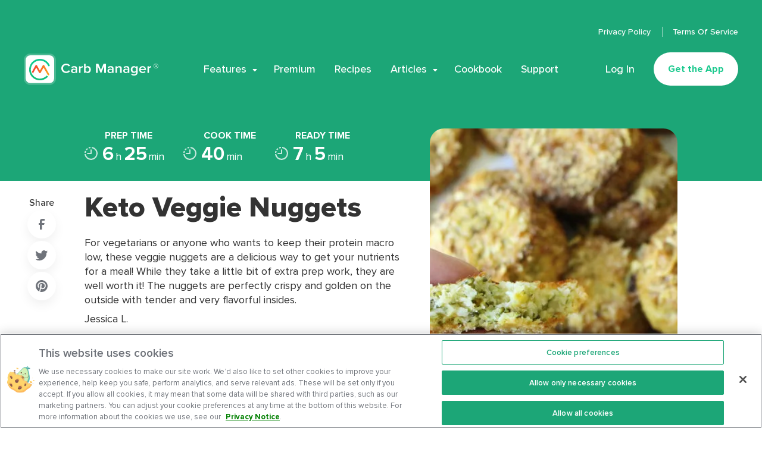

--- FILE ---
content_type: text/html; charset=utf-8
request_url: https://www.carbmanager.com/recipe-detail/ug:e61a9041-8bf6-dd5f-4581-9200118405a1/keto-veggie-nuggets
body_size: 61390
content:
<!doctype html>
<html data-n-head-ssr lang="en" data-n-head="%7B%22lang%22:%7B%22ssr%22:%22en%22%7D%7D">
  <head >
    <title>Keto Veggie Nuggets | Carb Manager</title><meta data-n-head="ssr" charset="utf-8"><meta data-n-head="ssr" name="viewport" content="width=device-width, initial-scale=1"><meta data-n-head="ssr" name="apple-itunes-app" content="app-id=410089731"><meta data-n-head="ssr" name="color-scheme" content="light"><meta data-n-head="ssr" data-hid="charset" charset="utf-8"><meta data-n-head="ssr" data-hid="mobile-web-app-capable" name="mobile-web-app-capable" content="yes"><meta data-n-head="ssr" data-hid="apple-mobile-web-app-title" name="apple-mobile-web-app-title" content="Carb Manager"><meta data-n-head="ssr" data-hid="author" name="author" content="Carb Manager"><meta data-n-head="ssr" data-hid="theme-color" name="theme-color" content="#1CA677"><meta data-n-head="ssr" data-hid="og:type" name="og:type" property="og:type" content="website"><meta data-n-head="ssr" data-hid="og:site_name" name="og:site_name" property="og:site_name" content="Carb Manager"><meta data-n-head="ssr" data-hid="og:title" name="og:title" content="Keto Veggie Nuggets"><meta data-n-head="ssr" data-hid="twitter:title" name="twitter:title" content="Keto Veggie Nuggets"><meta data-n-head="ssr" data-hid="description" name="description" content="For vegetarians or anyone who wants to keep their protein macro low, these veggie nuggets are a delicious way to get your nutrients for a meal! While they ta..."><meta data-n-head="ssr" data-hid="og:description" name="og:description" content="For vegetarians or anyone who wants to keep their protein macro low, these veggie nuggets are a delicious way to get your nutrients for a meal! While they ta..."><meta data-n-head="ssr" data-hid="twitter:description" name="twitter:description" content="For vegetarians or anyone who wants to keep their protein macro low, these veggie nuggets are a delicious way to get your nutrients for a meal! While they ta..."><meta data-n-head="ssr" data-hid="og:image" name="og:image" property="og:image" content="https://images.carbmanager.com/efvnMF7LW8LDIhgy1xkcplu29PNp0e10_8wFFYcdEnI/resize:fit:1200/L25jYWNoZS01NzkzZC5hcHBzcG90LmNvbS9vL2MyNmRiM2UwLTg4ZjEtNmI2Yy02NjkxLWZiOTk1MGE1Y2MyNC5qcGVnP2FsdD1tZWRpYSZ0b2tlbj1iOTM3YjUwZi1lMDI4LTQ4NjgtYWYwYy03Y2UxMjZjZDE0Yjk"><meta data-n-head="ssr" data-hid="twitter:image" name="twitter:image" property="twitter:image" content="https://images.carbmanager.com/efvnMF7LW8LDIhgy1xkcplu29PNp0e10_8wFFYcdEnI/resize:fit:1200/L25jYWNoZS01NzkzZC5hcHBzcG90LmNvbS9vL2MyNmRiM2UwLTg4ZjEtNmI2Yy02NjkxLWZiOTk1MGE1Y2MyNC5qcGVnP2FsdD1tZWRpYSZ0b2tlbj1iOTM3YjUwZi1lMDI4LTQ4NjgtYWYwYy03Y2UxMjZjZDE0Yjk"><meta data-n-head="ssr" data-hid="twitter:card" name="twitter:card" content="summary_large_image"><meta data-n-head="ssr" data-hid="og:url" name="og:url" content="https://www.carbmanager.com/recipe-detail/ug:e61a9041-8bf6-dd5f-4581-9200118405a1/keto-veggie-nuggets"><meta data-n-head="ssr" data-hid="twitter:url" name="twitter:url" content="https://www.carbmanager.com/recipe-detail/ug:e61a9041-8bf6-dd5f-4581-9200118405a1/keto-veggie-nuggets"><meta data-n-head="ssr" data-hid="twitter:creator" name="twitter:creator" content="@carbmanagerapp"><link data-n-head="ssr" rel="icon" type="image/x-icon" href="/favicon.ico"><link data-n-head="ssr" data-hid="shortcut-icon" rel="shortcut icon" href="/_nuxt/icons/icon_64x64.fa6e71.png"><link data-n-head="ssr" data-hid="apple-touch-icon" rel="apple-touch-icon" href="/_nuxt/icons/icon_512x512.fa6e71.png" sizes="512x512"><link data-n-head="ssr" rel="manifest" href="/_nuxt/manifest.4cd9a692.json" data-hid="manifest"><link data-n-head="ssr" rel="canonical" href="https://www.carbmanager.com/recipe-detail/ug:e61a9041-8bf6-dd5f-4581-9200118405a1/keto-veggie-nuggets"><link data-n-head="ssr" rel="preload" as="image" href="https://images.carbmanager.com/efvnMF7LW8LDIhgy1xkcplu29PNp0e10_8wFFYcdEnI/resize:fit:1200/L25jYWNoZS01NzkzZC5hcHBzcG90LmNvbS9vL2MyNmRiM2UwLTg4ZjEtNmI2Yy02NjkxLWZiOTk1MGE1Y2MyNC5qcGVnP2FsdD1tZWRpYSZ0b2tlbj1iOTM3YjUwZi1lMDI4LTQ4NjgtYWYwYy03Y2UxMjZjZDE0Yjk" imagesrcset="https://images.carbmanager.com/efvnMF7LW8LDIhgy1xkcplu29PNp0e10_8wFFYcdEnI/resize:fit:1200/L25jYWNoZS01NzkzZC5hcHBzcG90LmNvbS9vL2MyNmRiM2UwLTg4ZjEtNmI2Yy02NjkxLWZiOTk1MGE1Y2MyNC5qcGVnP2FsdD1tZWRpYSZ0b2tlbj1iOTM3YjUwZi1lMDI4LTQ4NjgtYWYwYy03Y2UxMjZjZDE0Yjk 1x,https://images.carbmanager.com/TRrVOar7Bxtl0DNRmWegPQMEUwyAQFk1zKyZyRJ6t4Q/resize:fit:2400/L25jYWNoZS01NzkzZC5hcHBzcG90LmNvbS9vL2MyNmRiM2UwLTg4ZjEtNmI2Yy02NjkxLWZiOTk1MGE1Y2MyNC5qcGVnP2FsdD1tZWRpYSZ0b2tlbj1iOTM3YjUwZi1lMDI4LTQ4NjgtYWYwYy03Y2UxMjZjZDE0Yjk 2x" type="image/avif" fetchpriority="high"><link data-n-head="ssr" rel="preload" as="image" href="https://images.carbmanager.com/efvnMF7LW8LDIhgy1xkcplu29PNp0e10_8wFFYcdEnI/resize:fit:1200/L25jYWNoZS01NzkzZC5hcHBzcG90LmNvbS9vL2MyNmRiM2UwLTg4ZjEtNmI2Yy02NjkxLWZiOTk1MGE1Y2MyNC5qcGVnP2FsdD1tZWRpYSZ0b2tlbj1iOTM3YjUwZi1lMDI4LTQ4NjgtYWYwYy03Y2UxMjZjZDE0Yjk" imagesrcset="https://images.carbmanager.com/efvnMF7LW8LDIhgy1xkcplu29PNp0e10_8wFFYcdEnI/resize:fit:1200/L25jYWNoZS01NzkzZC5hcHBzcG90LmNvbS9vL2MyNmRiM2UwLTg4ZjEtNmI2Yy02NjkxLWZiOTk1MGE1Y2MyNC5qcGVnP2FsdD1tZWRpYSZ0b2tlbj1iOTM3YjUwZi1lMDI4LTQ4NjgtYWYwYy03Y2UxMjZjZDE0Yjk 1x,https://images.carbmanager.com/TRrVOar7Bxtl0DNRmWegPQMEUwyAQFk1zKyZyRJ6t4Q/resize:fit:2400/L25jYWNoZS01NzkzZC5hcHBzcG90LmNvbS9vL2MyNmRiM2UwLTg4ZjEtNmI2Yy02NjkxLWZiOTk1MGE1Y2MyNC5qcGVnP2FsdD1tZWRpYSZ0b2tlbj1iOTM3YjUwZi1lMDI4LTQ4NjgtYWYwYy03Y2UxMjZjZDE0Yjk 2x" type="image/avif" fetchpriority="high"><script data-n-head="ssr" vmid="ldjson-schema" type="application/ld+json">[{"@context":"https://schema.org","@type":"SoftwareApplication","name":"Carb Manager","operatingSystem":"Android","applicationCategory":"LifestyleApplication","aggregateRating":{"@type":"AggregateRating","ratingValue":"4.6","ratingCount":"69732"},"offers":{"@type":"Offer","price":"39.99","priceCurrency":"USD"}},{"@context":"https://schema.org","@type":"SoftwareApplication","name":"Carb Manager","operatingSystem":"iOS","applicationCategory":"LifestyleApplication","aggregateRating":{"@type":"AggregateRating","ratingValue":"4.8","ratingCount":"514400"},"offers":{"@type":"Offer","price":"39.99","priceCurrency":"USD"}},{"@context":"https://schema.org","@type":"SoftwareApplication","name":"Carb Manager","operatingSystem":"Web","applicationCategory":"LifestyleApplication","aggregateRating":{"@type":"AggregateRating","ratingValue":"4.8","ratingCount":"514400"},"offers":{"@type":"Offer","price":"39.99","priceCurrency":"USD"}}]</script><script data-n-head="ssr">LUX=(function(){var a=("undefined"!==typeof(LUX)&&"undefined"!==typeof(LUX.gaMarks)?LUX.gaMarks:[]);var d=("undefined"!==typeof(LUX)&&"undefined"!==typeof(LUX.gaMeasures)?LUX.gaMeasures:[]);var j="LUX_start";var k=window.performance;var l=("undefined"!==typeof(LUX)&&LUX.ns?LUX.ns:(Date.now?Date.now():+(new Date())));if(k&&k.timing&&k.timing.navigationStart){l=k.timing.navigationStart}function f(){if(k&&k.now){return k.now()}var o=Date.now?Date.now():+(new Date());return o-l}function b(n){if(k){if(k.mark){return k.mark(n)}else{if(k.webkitMark){return k.webkitMark(n)}}}a.push({name:n,entryType:"mark",startTime:f(),duration:0});return}function m(p,t,n){if("undefined"===typeof(t)&&h(j)){t=j}if(k){if(k.measure){if(t){if(n){return k.measure(p,t,n)}else{return k.measure(p,t)}}else{return k.measure(p)}}else{if(k.webkitMeasure){return k.webkitMeasure(p,t,n)}}}var r=0,o=f();if(t){var s=h(t);if(s){r=s.startTime}else{if(k&&k.timing&&k.timing[t]){r=k.timing[t]-k.timing.navigationStart}else{return}}}if(n){var q=h(n);if(q){o=q.startTime}else{if(k&&k.timing&&k.timing[n]){o=k.timing[n]-k.timing.navigationStart}else{return}}}d.push({name:p,entryType:"measure",startTime:r,duration:(o-r)});return}function h(n){return c(n,g())}function c(p,o){for(i=o.length-1;i>=0;i--){var n=o[i];if(p===n.name){return n}}return undefined}function g(){if(k){if(k.getEntriesByType){return k.getEntriesByType("mark")}else{if(k.webkitGetEntriesByType){return k.webkitGetEntriesByType("mark")}}}return a}return{mark:b,measure:m,gaMarks:a,gaMeasures:d}})();LUX.ns=(Date.now?Date.now():+(new Date()));LUX.ac=[];LUX.cmd=function(a){LUX.ac.push(a)};LUX.init=function(){LUX.cmd(["init"])};LUX.send=function(){LUX.cmd(["send"])};LUX.addData=function(a,b){LUX.cmd(["addData",a,b])};LUX_ae=[];window.addEventListener("error",function(a){LUX_ae.push(a)});LUX_al=[];if("function"===typeof(PerformanceObserver)&&"function"===typeof(PerformanceLongTaskTiming)){var LongTaskObserver=new PerformanceObserver(function(c){var b=c.getEntries();for(var a=0;a<b.length;a++){var d=b[a];LUX_al.push(d)}});try{LongTaskObserver.observe({type:["longtask"]})}catch(e){}};</script><script data-n-head="ssr" src="https://cdn.speedcurve.com/js/lux.js?id=4214960633" async defer crossorigin="anonymous"></script><script data-n-head="ssr" data-hid="nuxt-jsonld-56df5b9d" type="application/ld+json">[{"@context":"https://schema.org/","@type":"Recipe","name":"Keto Veggie Nuggets","image":["https://images.carbmanager.com/efvnMF7LW8LDIhgy1xkcplu29PNp0e10_8wFFYcdEnI/resize:fit:1200/L25jYWNoZS01NzkzZC5hcHBzcG90LmNvbS9vL2MyNmRiM2UwLTg4ZjEtNmI2Yy02NjkxLWZiOTk1MGE1Y2MyNC5qcGVnP2FsdD1tZWRpYSZ0b2tlbj1iOTM3YjUwZi1lMDI4LTQ4NjgtYWYwYy03Y2UxMjZjZDE0Yjk"],"description":"For vegetarians or anyone who wants to keep their protein macro low, these veggie nuggets are a delicious way to get your nutrients for a meal! While they take a little bit of extra prep work, they are well worth it! The nuggets are perfectly crispy and golden on the outside with tender and very flavorful insides. \n\nJessica L. \n","prepTime":"PT6H25M","cookTime":"PT40M","totalTime":"PT7H5M","recipeYield":"1","nutrition":{"@type":"NutritionInformation","calories":"287 calories"},"recipeIngredient":["5 ounce Broccoli, Raw","10 ounce Cauliflower, Raw","¾ cup, shredded Cheddar Cheese","¼ cup Mayo","¼ teaspoon Salt","¼ teaspoon Black Pepper, Ground","½ teaspoon Onion Powder","1-½ large Raw Egg","½ cup Almond Flour","1 cup, shredded Parmesan Cheese"],"recipeInstructions":[{"@type":"HowToStep","text":"The day before you want to bake your nuggets, prepare the filling. Use a food processor to blend raw florets of broccoli and cauliflower. Combine them in a large mixing bowl."},{"@type":"HowToStep","text":"Stir in the cheddar, mayo, salt, pepper, and onion powder."},{"@type":"HowToStep","text":"Spray a 24 count mini muffin tray with pan spray. Use a spoon to fill each muffin tin with filling. Make sure to pack down the filling, as you want to nuggets to hold together later. Set the tray in your freezer for at least 6 hours, but overnight is best."},{"@type":"HowToStep","text":"The day you want to bake your nuggets, preheat an oven to 400 degrees and line a large sheet tray with parchment paper. Additionally, whisk together up to 2 eggs in a small bowl and combine enough almond flour and shredded parmesan together on a plate to coat your nuggets."},{"@type":"HowToStep","text":"Remove the nuggets from the freezer and tap the tray to release them. You may need to use heat from your hands to warm the bottom of the muffin tray so the nuggets release. Once released, coat each nugget in egg and then roll them in the breading. Set each breaded nugget on your sheet tray."},{"@type":"HowToStep","text":"Bake the tray for 40+ minutes without turning or flipping the nuggets. Enjoy with a squirt of ketchup, mustard, or your favorite keto condiment!"}],"aggregateRating":{"@type":"AggregateRating","ratingValue":"4.5","ratingCount":"3"}},{"@context":"https://schema.org","@type":"BreadcrumbList","name":"Carb Manager Recipe","itemListElement":[{"@type":"ListItem","position":1,"item":{"@id":"https://www.carbmanager.com/recipes","name":"Recipes"}},{"@type":"ListItem","position":2,"item":{"@id":"https://www.carbmanager.com/recipes/keto-veggie-nuggets","name":"Keto Veggie Nuggets"}}]}]</script><style data-vue-ssr-id="6059643b:0 9d2dba92:0 7fec8466:0 3191d5ad:0 aaf31ae8:0 e2090f2c:0 6d99cef5:0 151756d8:0 ba723922:0 2c04129d:0 f91b32d0:0 2bd7a3ba:0 9dabf740:0 5d908e56:0 068995c6:0 03d4f525:0 8cb1d136:0 09444cfc:0 7b07d81a:0 5697eb69:0 3f73bab3:0 15759b90:0 7bc555b3:0 2609a9b5:0 1a90c5d8:0 48749f22:0 7ce90fd9:0 cc028e9a:0 f182c0c2:0 16d2d39c:0 24ebd1c4:0 7e360b76:0 3cb561e5:0 4249b152:0 efe7a7c2:0 6b9ba628:0 010260a8:0 3cf9490d:0 0988907d:0 0416b10a:0 5823a84f:0 781428df:0 5583c8ec:0 7aea3910:0 09576f8c:0 7a15ba72:0 daebd99a:0 374b93ec:0 39abaa0d:0 2f03d9b1:0 3f15c799:0 727aba72:0 eadc6356:0 9265a610:0">
@font-face{font-family:"swiper-icons";src:url("data:application/font-woff;charset=utf-8;base64, [base64]//wADZ2x5ZgAAAywAAADMAAAD2MHtryVoZWFkAAABbAAAADAAAAA2E2+eoWhoZWEAAAGcAAAAHwAAACQC9gDzaG10eAAAAigAAAAZAAAArgJkABFsb2NhAAAC0AAAAFoAAABaFQAUGG1heHAAAAG8AAAAHwAAACAAcABAbmFtZQAAA/gAAAE5AAACXvFdBwlwb3N0AAAFNAAAAGIAAACE5s74hXjaY2BkYGAAYpf5Hu/j+W2+MnAzMYDAzaX6QjD6/4//Bxj5GA8AuRwMYGkAPywL13jaY2BkYGA88P8Agx4j+/8fQDYfA1AEBWgDAIB2BOoAeNpjYGRgYNBh4GdgYgABEMnIABJzYNADCQAACWgAsQB42mNgYfzCOIGBlYGB0YcxjYGBwR1Kf2WQZGhhYGBiYGVmgAFGBiQQkOaawtDAoMBQxXjg/wEGPcYDDA4wNUA2CCgwsAAAO4EL6gAAeNpj2M0gyAACqxgGNWBkZ2D4/wMA+xkDdgAAAHjaY2BgYGaAYBkGRgYQiAHyGMF8FgYHIM3DwMHABGQrMOgyWDLEM1T9/w8UBfEMgLzE////P/5//f/V/xv+r4eaAAeMbAxwIUYmIMHEgKYAYjUcsDAwsLKxc3BycfPw8jEQA/[base64]/uznmfPFBNODM2K7MTQ45YEAZqGP81AmGGcF3iPqOop0r1SPTaTbVkfUe4HXj97wYE+yNwWYxwWu4v1ugWHgo3S1XdZEVqWM7ET0cfnLGxWfkgR42o2PvWrDMBSFj/IHLaF0zKjRgdiVMwScNRAoWUoH78Y2icB/yIY09An6AH2Bdu/UB+yxopYshQiEvnvu0dURgDt8QeC8PDw7Fpji3fEA4z/PEJ6YOB5hKh4dj3EvXhxPqH/SKUY3rJ7srZ4FZnh1PMAtPhwP6fl2PMJMPDgeQ4rY8YT6Gzao0eAEA409DuggmTnFnOcSCiEiLMgxCiTI6Cq5DZUd3Qmp10vO0LaLTd2cjN4fOumlc7lUYbSQcZFkutRG7g6JKZKy0RmdLY680CDnEJ+UMkpFFe1RN7nxdVpXrC4aTtnaurOnYercZg2YVmLN/d/gczfEimrE/fs/bOuq29Zmn8tloORaXgZgGa78yO9/cnXm2BpaGvq25Dv9S4E9+5SIc9PqupJKhYFSSl47+Qcr1mYNAAAAeNptw0cKwkAAAMDZJA8Q7OUJvkLsPfZ6zFVERPy8qHh2YER+3i/BP83vIBLLySsoKimrqKqpa2hp6+jq6RsYGhmbmJqZSy0sraxtbO3sHRydnEMU4uR6yx7JJXveP7WrDycAAAAAAAH//wACeNpjYGRgYOABYhkgZgJCZgZNBkYGLQZtIJsFLMYAAAw3ALgAeNolizEKgDAQBCchRbC2sFER0YD6qVQiBCv/H9ezGI6Z5XBAw8CBK/m5iQQVauVbXLnOrMZv2oLdKFa8Pjuru2hJzGabmOSLzNMzvutpB3N42mNgZGBg4GKQYzBhYMxJLMlj4GBgAYow/P/PAJJhLM6sSoWKfWCAAwDAjgbRAAB42mNgYGBkAIIbCZo5IPrmUn0hGA0AO8EFTQAA") format("woff");font-weight:400;font-style:normal}:root{--swiper-theme-color:#007aff}.swiper-container{margin-left:auto;margin-right:auto;position:relative;overflow:hidden;list-style:none;padding:0;z-index:1}.swiper-container-vertical>.swiper-wrapper{-webkit-box-orient:vertical;-webkit-box-direction:normal;-ms-flex-direction:column;flex-direction:column}.swiper-wrapper{position:relative;width:100%;height:100%;z-index:1;display:-webkit-box;display:-ms-flexbox;display:flex;-webkit-transition-property:-webkit-transform;transition-property:-webkit-transform;transition-property:transform;transition-property:transform,-webkit-transform;-webkit-box-sizing:content-box;box-sizing:content-box}.swiper-container-android .swiper-slide,.swiper-wrapper{-webkit-transform:translateZ(0);transform:translateZ(0)}.swiper-container-multirow>.swiper-wrapper{-ms-flex-wrap:wrap;flex-wrap:wrap}.swiper-container-multirow-column>.swiper-wrapper{-ms-flex-wrap:wrap;flex-wrap:wrap;-webkit-box-orient:vertical;-webkit-box-direction:normal;-ms-flex-direction:column;flex-direction:column}.swiper-container-free-mode>.swiper-wrapper{-webkit-transition-timing-function:ease-out;transition-timing-function:ease-out;margin:0 auto}.swiper-slide{-ms-flex-negative:0;flex-shrink:0;width:100%;height:100%;position:relative;-webkit-transition-property:-webkit-transform;transition-property:-webkit-transform;transition-property:transform;transition-property:transform,-webkit-transform}.swiper-slide-invisible-blank{visibility:hidden}.swiper-container-autoheight,.swiper-container-autoheight .swiper-slide{height:auto}.swiper-container-autoheight .swiper-wrapper{-webkit-box-align:start;-ms-flex-align:start;align-items:flex-start;-webkit-transition-property:height,-webkit-transform;transition-property:height,-webkit-transform;transition-property:transform,height;transition-property:transform,height,-webkit-transform}.swiper-container-3d{-webkit-perspective:1200px;perspective:1200px}.swiper-container-3d .swiper-cube-shadow,.swiper-container-3d .swiper-slide,.swiper-container-3d .swiper-slide-shadow-bottom,.swiper-container-3d .swiper-slide-shadow-left,.swiper-container-3d .swiper-slide-shadow-right,.swiper-container-3d .swiper-slide-shadow-top,.swiper-container-3d .swiper-wrapper{-webkit-transform-style:preserve-3d;transform-style:preserve-3d}.swiper-container-3d .swiper-slide-shadow-bottom,.swiper-container-3d .swiper-slide-shadow-left,.swiper-container-3d .swiper-slide-shadow-right,.swiper-container-3d .swiper-slide-shadow-top{position:absolute;left:0;top:0;width:100%;height:100%;pointer-events:none;z-index:10}.swiper-container-3d .swiper-slide-shadow-left{background-image:-webkit-gradient(linear,right top,left top,from(rgba(0,0,0,.5)),to(transparent));background-image:linear-gradient(270deg,rgba(0,0,0,.5),transparent)}.swiper-container-3d .swiper-slide-shadow-right{background-image:-webkit-gradient(linear,left top,right top,from(rgba(0,0,0,.5)),to(transparent));background-image:linear-gradient(90deg,rgba(0,0,0,.5),transparent)}.swiper-container-3d .swiper-slide-shadow-top{background-image:-webkit-gradient(linear,left bottom,left top,from(rgba(0,0,0,.5)),to(transparent));background-image:linear-gradient(0deg,rgba(0,0,0,.5),transparent)}.swiper-container-3d .swiper-slide-shadow-bottom{background-image:-webkit-gradient(linear,left top,left bottom,from(rgba(0,0,0,.5)),to(transparent));background-image:linear-gradient(180deg,rgba(0,0,0,.5),transparent)}.swiper-container-css-mode>.swiper-wrapper{overflow:auto;scrollbar-width:none;-ms-overflow-style:none}.swiper-container-css-mode>.swiper-wrapper::-webkit-scrollbar{display:none}.swiper-container-css-mode>.swiper-wrapper>.swiper-slide{scroll-snap-align:start start}.swiper-container-horizontal.swiper-container-css-mode>.swiper-wrapper{-ms-scroll-snap-type:x mandatory;scroll-snap-type:x mandatory}.swiper-container-vertical.swiper-container-css-mode>.swiper-wrapper{-ms-scroll-snap-type:y mandatory;scroll-snap-type:y mandatory}
/*! normalize-scss | MIT/GPLv2 License | bit.ly/normalize-scss */html{font-family:"proxima-nova",Helvetica,Arial,sans-serif;font-size:112.5%;line-height:1.3333333333em;-ms-text-size-adjust:100%;-webkit-text-size-adjust:100%}body{margin:0}article,aside,footer,header,nav,section{display:block}h1{font-size:1.7777777778em;line-height:1.5em;margin:.75em 0}h2{font-size:1.3333333333em;line-height:2em;margin:1em 0}h3{font-size:1.04em;line-height:1.2820512821em;margin:1.2820512821em 0}h4{font-size:.8888888889em;line-height:1.5em;margin:1.5em 0}h5{font-size:.7377777778em;line-height:1.8072289157em;margin:1.8072289157em 0}h6{font-size:.5955555556em;line-height:2.2388059701em;margin:2.2388059701em 0}blockquote{margin:1.3333333333em 40px}dl,ol,ul{margin:1.3333333333em 0}ol ol,ol ul,ul ol,ul ul{margin:0}dd{margin:0 0 0 40px}ol,ul{padding:0 0 0 40px}figcaption,figure{display:block}figure{margin:1.3333333333em 40px}hr{-webkit-box-sizing:content-box;box-sizing:content-box;height:0;overflow:visible}main{display:block}p,pre{margin:1.3333333333em 0}pre{font-family:monospace,monospace;font-size:1em}a{background-color:transparent;-webkit-text-decoration-skip:objects}abbr[title]{border-bottom:none;text-decoration:underline;-webkit-text-decoration:underline dotted;text-decoration:underline dotted}b,strong{font-weight:inherit;font-weight:bolder}code,kbd,samp{font-family:monospace,monospace;font-size:1em}dfn{font-style:italic}mark{background-color:#ff0;color:#000}small{font-size:80%}sub,sup{font-size:75%;line-height:0;position:relative;vertical-align:baseline}sub{bottom:-.25em}sup{top:-.5em}audio,video{display:inline-block}audio:not([controls]){display:none;height:0}img{border-style:none}svg:not(:root){overflow:hidden}button,input,optgroup,select,textarea{font-family:"proxima-nova",Helvetica,Arial,sans-serif;font-size:100%;line-height:1.3333333333em;margin:0}button{overflow:visible}button,select{text-transform:none}[type=reset],[type=submit],button,html [type=button]{-webkit-appearance:button}[type=button]::-moz-focus-inner,[type=reset]::-moz-focus-inner,[type=submit]::-moz-focus-inner,button::-moz-focus-inner{border-style:none;padding:0}[type=button]:-moz-focusring,[type=reset]:-moz-focusring,[type=submit]:-moz-focusring,button:-moz-focusring{outline:1px dotted ButtonText}input{overflow:visible}[type=checkbox],[type=radio]{-webkit-box-sizing:border-box;box-sizing:border-box;padding:0}[type=number]::-webkit-inner-spin-button,[type=number]::-webkit-outer-spin-button{height:auto}[type=search]{-webkit-appearance:textfield;outline-offset:-2px}[type=search]::-webkit-search-cancel-button,[type=search]::-webkit-search-decoration{-webkit-appearance:none}::-webkit-file-upload-button{-webkit-appearance:button;font:inherit}fieldset{padding:.35em .75em .625em}legend{-webkit-box-sizing:border-box;box-sizing:border-box;display:table;max-width:100%;padding:0;color:inherit;white-space:normal}progress{display:inline-block;vertical-align:baseline}textarea{overflow:auto}details{display:block}summary{display:list-item}menu{display:block;margin:1.3333333333em 0;padding:0 0 0 40px}menu menu,ol menu,ul menu{margin:0}canvas{display:inline-block}[hidden],template{display:none}@font-face{font-family:"proxima-nova";src:url(/fonts/proximanova-regular.woff2) format("woff2"),url(/fonts/proximanova-regular.woff) format("woff");font-weight:400;font-style:normal;font-display:swap}@font-face{font-family:"proxima-nova";src:url(/fonts/proximanova-medium.woff2) format("woff2"),url(/fonts/proximanova-medium.woff) format("woff");font-weight:500;font-style:normal;font-display:swap}@font-face{font-family:"proxima-nova";src:url(/fonts/proximanova-semibold.woff2) format("woff2"),url(/fonts/proximanova-semibold.woff) format("woff");font-weight:600;font-style:normal;font-display:swap}@font-face{font-family:"proxima-nova";src:url(/fonts/proximanova-bold.woff2) format("woff2"),url(/fonts/proximanova-bold.woff) format("woff");font-weight:700;font-style:normal;font-display:swap}@font-face{font-family:"proxima-nova";src:url(/fonts/proximanova-extrabold.woff2) format("woff2"),url(/fonts/proximanova-extrabold.woff) format("woff");font-weight:800;font-style:normal;font-display:swap}*,:after,:before{-webkit-box-sizing:border-box;box-sizing:border-box}:root{color-scheme:light!important}body{overflow-x:hidden;font-size:18px;line-height:24px;font-family:"proxima-nova",Helvetica,Arial,sans-serif;-webkit-font-smoothing:antialiased;-moz-osx-font-smoothing:grayscale}ul{list-style:none;margin-top:0;margin-bottom:0;padding-left:0}h1,h2,h3,h4,h5,h6,ol,p,ul{margin:0}
.nuxt-progress{position:fixed;top:0;left:0;right:0;height:2px;width:0;opacity:1;-webkit-transition:width .1s,opacity .4s;transition:width .1s,opacity .4s;background-color:#1ca677;z-index:999999}.nuxt-progress.nuxt-progress-notransition{-webkit-transition:none;transition:none}.nuxt-progress-failed{background-color:red}
.content[data-v-3900df3e]{min-height:calc(100vh - 290px)}@media only screen and (min-width:540px){.content[data-v-3900df3e]{min-height:calc(100vh - 198px)}}@media only screen and (min-width:768px){.content[data-v-3900df3e]{min-height:calc(100vh - 190px)}}@media only screen and (min-width:1140px){.content[data-v-3900df3e]{min-height:calc(100vh - 218px)}}@media only screen and (min-width:1200px){.content[data-v-3900df3e]{min-height:calc(100vh - 302px)}}
html{--scrollbar-width:calc(100vw - 100%)}.is-mobile-menu-active{overflow-y:hidden;margin-right:100%;margin-right:calc(100vw - var(--scrollbar-width));height:100vh}@media only screen and (min-width:1200px){.is-mobile-menu-active{margin-right:0;overflow-y:visible;overflow-y:initial;height:auto}}
.site-header[data-v-600d581c]{position:absolute;top:-1px;left:0;padding:16px;z-index:4;width:100%;-webkit-animation-name:headerFadeIn-data-v-600d581c;animation-name:headerFadeIn-data-v-600d581c;-webkit-animation-duration:.25s;animation-duration:.25s;-webkit-animation-timing-function:ease-out;animation-timing-function:ease-out}@media only screen and (max-width:1199px){.site-header[data-v-600d581c]:after,.site-header[data-v-600d581c]:before{content:" ";display:table}.site-header[data-v-600d581c]:after{clear:both;position:absolute;display:block;top:1px;left:0;right:0;z-index:-1;opacity:0;height:100%;content:"";background:#fff;border-bottom:1px solid #ebeff4;-webkit-transform:translateY(-200%);transform:translateY(-200%);-webkit-transition:-webkit-transform .5s cubic-bezier(.77,.2,.05,1);transition:-webkit-transform .5s cubic-bezier(.77,.2,.05,1);transition:transform .5s cubic-bezier(.77,.2,.05,1);transition:transform .5s cubic-bezier(.77,.2,.05,1),-webkit-transform .5s cubic-bezier(.77,.2,.05,1)}}@media only screen and (min-width:1140px){.site-header[data-v-600d581c]{padding:16px 24px}}@media only screen and (min-width:1200px){.site-header[data-v-600d581c]{top:0;padding:40px}}@media only screen and (min-width:1360px){.site-header[data-v-600d581c]{padding:40px 80px}}@-webkit-keyframes headerFadeIn-data-v-600d581c{0%{opacity:0}to{opacity:1}}@keyframes headerFadeIn-data-v-600d581c{0%{opacity:0}to{opacity:1}}.site-header--sticky[data-v-600d581c]{background:#fff;border-radius:0 0 24px 24px;-webkit-box-shadow:0 10px 35px rgba(0,30,47,.1);box-shadow:0 10px 35px rgba(0,30,47,.1);-webkit-animation-name:slideFadeAnimation-data-v-600d581c;animation-name:slideFadeAnimation-data-v-600d581c;-webkit-animation-duration:.25s;animation-duration:.25s;-webkit-animation-timing-function:ease-out;animation-timing-function:ease-out;position:fixed;top:-1px;left:0;right:0}@-webkit-keyframes slideFadeAnimation-data-v-600d581c{0%{-webkit-transform:translateY(-100%);transform:translateY(-100%);opacity:0}to{-webkit-transform:translateY(0);transform:translateY(0);opacity:1}}@keyframes slideFadeAnimation-data-v-600d581c{0%{-webkit-transform:translateY(-100%);transform:translateY(-100%);opacity:0}to{-webkit-transform:translateY(0);transform:translateY(0);opacity:1}}@media only screen and (min-width:1200px){.site-header--sticky[data-v-600d581c]{background:#fff;border-radius:0 0 35px 35px;-webkit-box-shadow:0 10px 35px rgba(0,30,47,.1);box-shadow:0 10px 35px rgba(0,30,47,.1);top:0;padding:20px 40px}.site-header--sticky[data-v-600d581c]  .main-menu__submenu{top:72px}}@media only screen and (min-width:1360px){.site-header--sticky[data-v-600d581c]{padding:20px 80px}}.site-header--active[data-v-600d581c]{position:fixed;-webkit-animation-duration:0s;animation-duration:0s}.site-header--active[data-v-600d581c]:after{-webkit-transform:translateY(0);transform:translateY(0);opacity:1;z-index:1}@media only screen and (max-width:1199px){.site-header--sticky[data-v-600d581c]:before{position:absolute;left:0;top:0;width:100%;height:100%;z-index:1;opacity:0;background:#fff;border-radius:0 0 24px 24px;-webkit-transition:border-radius .5s;transition:border-radius .5s}}@media only screen and (max-width:1199px){.site-header--sticky.site-header--active[data-v-600d581c]:before{opacity:1;border-radius:0;-webkit-transition-delay:.5s;transition-delay:.5s}}.site-header__wrapper[data-v-600d581c]{position:relative}@media only screen and (min-width:1360px){.site-header__wrapper[data-v-600d581c]{margin:0 auto;max-width:1600px}}.site-header__name[data-v-600d581c]{position:relative;float:left;z-index:2;margin:0}@media only screen and (min-width:1200px){.site-header__name[data-v-600d581c]{position:absolute;float:none;bottom:1px}}.site-header__logo[data-v-600d581c]{outline:none}@media only screen and (max-width:1199px){.site-header__logo[data-v-600d581c]{position:relative;width:214px;height:54px;display:block;font:0/0 a;color:transparent;border:none;background:transparent url(/_nuxt/img/53d6b33.svg) 100% no-repeat;background-size:cover;-webkit-appearance:none;-moz-appearance:none;appearance:none}}@media only screen and (min-width:1200px){.site-header__logo[data-v-600d581c]{width:226px;height:53px;display:block;font:0/0 a;color:transparent;border:none;background:transparent url(/_nuxt/img/6d25ed0.svg) 100% no-repeat;background-size:cover;-webkit-appearance:none;-moz-appearance:none;appearance:none;-webkit-transition:opacity .1s;transition:opacity .1s}}@media only screen and (min-width:1200px){.site-header__logo[data-v-600d581c]:hover{opacity:.85}}.site-header--sticky .site-header__logo[data-v-600d581c],.site-header--theme-dark .site-header__logo[data-v-600d581c]{background-position:0;-webkit-transition-duration:0s;transition-duration:0s}@media only screen and (max-width:1199px){.site-header--sticky .site-header__logo[data-v-600d581c],.site-header--theme-dark .site-header__logo[data-v-600d581c]{opacity:1;-webkit-transition-duration:0s;transition-duration:0s}}@media only screen and (min-width:1140px){.site-header--theme-desktop-light:not(.site-header--sticky) .site-header__logo[data-v-600d581c]{background-position:100%}}.site-header--active .site-header__logo[data-v-600d581c]{background-position:0;-webkit-transition-delay:.5s;transition-delay:.5s}.site-header__hamburger[data-v-600d581c]{position:relative;float:right;width:48px;height:48px;border-radius:50%;-webkit-box-shadow:0 12px 24px rgba(17,21,32,.12);box-shadow:0 12px 24px rgba(17,21,32,.12);background:hsla(0,0%,100%,.15);z-index:2}@media only screen and (min-width:1140px){.site-header__hamburger[data-v-600d581c]{-webkit-transition:background .15s ease-out;transition:background .15s ease-out}.site-header__hamburger[data-v-600d581c]:hover{background:hsla(0,0%,100%,.2);-webkit-transition-timing-function:ease-in;transition-timing-function:ease-in}}@media only screen and (min-width:1200px){.site-header__hamburger[data-v-600d581c]{display:none}}@media only screen and (max-width:1199px){.site-header--active .site-header__hamburger[data-v-600d581c],.site-header--sticky .site-header__hamburger[data-v-600d581c],.site-header--theme-dark .site-header__hamburger[data-v-600d581c]{-webkit-box-shadow:none;box-shadow:none}}@media only screen and (max-width:1199px){.site-header__hamburger-icon[data-v-600d581c]{padding:0;font-family:"proxima-nova",Helvetica,Arial,sans-serif;vertical-align:middle;-ms-touch-action:manipulation;touch-action:manipulation;text-decoration:none;background-color:transparent;background-image:none;border:none;-webkit-user-select:none;-moz-user-select:none;-ms-user-select:none;user-select:none;text-shadow:none;outline:none;cursor:pointer;-webkit-tap-highlight-color:rgba(0,0,0,0);position:relative;z-index:1;width:100%;height:100%}.site-header__hamburger-icon[data-v-600d581c]:active,.site-header__hamburger-icon[data-v-600d581c]:focus,.site-header__hamburger-icon[data-v-600d581c]:hover{outline:none}.site-header__hamburger-icon--disabled[data-v-600d581c],.site-header__hamburger-icon[disabled][data-v-600d581c]{cursor:default}}@media only screen and (max-width:1199px)and (max-width:1199px){.site-header__hamburger-icon[data-v-600d581c]:after,.site-header__hamburger-icon[data-v-600d581c]:before{position:absolute;display:block;top:50%;left:50%;content:"";background-repeat:no-repeat;-webkit-transform:translateX(-50%) translateY(-50%);transform:translateX(-50%) translateY(-50%)}}@media only screen and (max-width:1199px)and (max-width:1199px){.site-header__hamburger-icon[data-v-600d581c]:before{width:18px;height:14px;background-image:url([data-uri]);background-position:0 0;background-size:cover}}@media only screen and (max-width:1199px)and (max-width:1199px){.site-header__hamburger-icon[data-v-600d581c]:after{background-image:url([data-uri]);width:12px;height:12px;background-position:50%;background-size:contain;opacity:0;background-color:#fff;border-radius:50%;-webkit-transition:opacity 0s;transition:opacity 0s}}@media only screen and (min-width:1140px){.site-header__hamburger-icon[data-v-600d581c]:before{-webkit-transition:opacity .15s ease-out;transition:opacity .15s ease-out}.site-header__hamburger-icon[data-v-600d581c]:hover:before{-webkit-transition-timing-function:ease-in;transition-timing-function:ease-in;opacity:.8}}@media only screen and (max-width:1199px){.site-header--active .site-header__hamburger-icon[data-v-600d581c]{margin:8px;width:32px;height:32px}}@media only screen and (max-width:1199px){.site-header--active .site-header__hamburger-icon[data-v-600d581c]:before{opacity:0;-webkit-transition-delay:.5s;transition-delay:.5s}}@media only screen and (max-width:1199px){.site-header--active .site-header__hamburger-icon[data-v-600d581c]:after{-webkit-transition-delay:.35s;transition-delay:.35s;opacity:1;-webkit-transition-duration:.25s;transition-duration:.25s}}@media only screen and (max-width:1199px){.site-header--sticky .site-header__hamburger-icon[data-v-600d581c],.site-header--sticky .site-header__hamburger-icon[data-v-600d581c]:before,.site-header--theme-dark .site-header__hamburger-icon[data-v-600d581c],.site-header--theme-dark .site-header__hamburger-icon[data-v-600d581c]:before{background-position:100% 0}}@media only screen and (min-width:1140px){.site-header--theme-desktop-light:not(.site-header--sticky) .site-header__hamburger-icon[data-v-600d581c]:before{background-position:0 0}}.site-header--sticky.site-header--active .site-header__hamburger-icon[data-v-600d581c]:before,.site-header--theme-dark .site-header__hamburger-icon[data-v-600d581c]:before{-webkit-transition-delay:0s;transition-delay:0s}@media only screen and (min-width:1200px){.site-header--theme-desktop-dark .site-header__hamburger-icon[data-v-600d581c]:before{-webkit-transition-delay:0s;transition-delay:0s}}.site-header__hamburger-text[data-v-600d581c]{position:absolute;width:1px;height:1px;margin:-1px;padding:0;overflow:hidden;clip:rect(0,0,0,0);border:0}.site-header__content[data-v-600d581c]{display:-webkit-box;display:-ms-flexbox;display:flex;-ms-flex-wrap:wrap;flex-wrap:wrap}@media only screen and (max-width:1199px){.site-header__content[data-v-600d581c]{position:fixed;-ms-flex-line-pack:justify;align-content:space-between;top:0;left:0;right:0;bottom:0;padding:84px 0 8px;visibility:hidden;overflow:hidden;height:0;opacity:0;clear:both;background:#fff;-webkit-transform:translateY(-200%);transform:translateY(-200%);-webkit-transition:-webkit-transform .5s cubic-bezier(.77,.2,.05,1);transition:-webkit-transform .5s cubic-bezier(.77,.2,.05,1);transition:transform .5s cubic-bezier(.77,.2,.05,1);transition:transform .5s cubic-bezier(.77,.2,.05,1),-webkit-transform .5s cubic-bezier(.77,.2,.05,1)}}@media only screen and (min-width:1200px){.site-header__content[data-v-600d581c]{position:relative;-webkit-box-orient:vertical;-webkit-box-direction:reverse;-ms-flex-direction:column-reverse;flex-direction:column-reverse}}@media only screen and (max-width:1199px){.site-header--active .site-header__content[data-v-600d581c]{visibility:visible;overflow-y:scroll;height:auto;opacity:1;-webkit-transform:translateY(0);transform:translateY(0)}}@media only screen and (max-width:1199px){.site-header__user-settings[data-v-600d581c]{position:relative;padding:32px 0 24px;width:100%;text-align:center}}@media only screen and (min-width:1200px){.site-header__user-settings[data-v-600d581c]{position:absolute;bottom:0;right:0;display:-webkit-box;display:-ms-flexbox;display:flex;-ms-flex-wrap:nowrap;flex-wrap:nowrap;-webkit-box-align:center;-ms-flex-align:center;align-items:center}}.site-header__legal-container[data-v-600d581c]{padding:0 0 24px}@media only screen and (max-width:1199px){.site-header__legal-container[data-v-600d581c]{display:-webkit-box;display:-ms-flexbox;display:flex;-webkit-box-orient:vertical;-webkit-box-direction:normal;-ms-flex-direction:column;flex-direction:column;-webkit-box-align:center;-ms-flex-align:center;align-items:center;-webkit-box-flex:1;-ms-flex:1;flex:1}}@media only screen and (min-width:1200px){.site-header__legal-container[data-v-600d581c]{-ms-flex-item-align:end;align-self:flex-end}}.site-header--sticky .site-header__legal-container[data-v-600d581c]{display:none}.site-header__legal-divider[data-v-600d581c]{font-size:12px;font-weight:400;line-height:16px;color:inherit;height:16px;margin:0 16px;border-left:1px solid}@media only screen and (max-width:1199px){.site-header__legal-divider[data-v-600d581c]{border:none}}.site-header__legal-item[data-v-600d581c]{text-decoration:none;position:relative}.site-header__legal-item[data-v-600d581c]:before{position:absolute;left:0;right:0;bottom:-3px;height:2px;opacity:1;content:"";background:hsla(0,0%,100%,.8);pointer-events:none;bottom:-8px;opacity:0;-webkit-transition:.1s ease-out;transition:.1s ease-out}.site-header__legal-item[data-v-600d581c]:hover:before{bottom:-3px;opacity:1;-webkit-transition-timing-function:ease-in;transition-timing-function:ease-in}.site-header--theme-desktop-dark .site-header__legal-item[data-v-600d581c]{font-size:14px;font-weight:500;line-height:16px;color:#6f737a;position:relative}.site-header--theme-desktop-dark .site-header__legal-item[data-v-600d581c]:before{position:absolute;left:0;right:0;bottom:-3px;height:2px;opacity:1;content:"";background:#1bc98e;pointer-events:none;bottom:-8px;opacity:0;-webkit-transition:.1s ease-out;transition:.1s ease-out}.site-header--theme-desktop-dark .site-header__legal-item[data-v-600d581c]:hover:before{bottom:-3px;opacity:1;-webkit-transition-timing-function:ease-in;transition-timing-function:ease-in}.site-header--theme-desktop-light .site-header__legal-item[data-v-600d581c]{font-size:14px;font-weight:500;line-height:16px;color:#6f737a;position:relative}.site-header--theme-desktop-light .site-header__legal-item[data-v-600d581c]:before{position:absolute;left:0;right:0;bottom:-3px;height:2px;opacity:1;content:"";background:#1bc98e;pointer-events:none;bottom:-8px;opacity:0;-webkit-transition:.1s ease-out;transition:.1s ease-out}.site-header--theme-desktop-light .site-header__legal-item[data-v-600d581c]:hover:before{bottom:-3px;opacity:1;-webkit-transition-timing-function:ease-in;transition-timing-function:ease-in}@media only screen and (min-width:1200px){.site-header--theme-desktop-light .site-header__legal-item[data-v-600d581c]{font-size:14px;font-weight:500;line-height:16px;color:#fff;position:relative}.site-header--theme-desktop-light .site-header__legal-item[data-v-600d581c]:before{position:absolute;left:0;right:0;bottom:-3px;height:2px;opacity:1;content:"";background:hsla(0,0%,100%,.8);pointer-events:none;bottom:-8px;opacity:0;-webkit-transition:.1s ease-out;transition:.1s ease-out}.site-header--theme-desktop-light .site-header__legal-item[data-v-600d581c]:hover:before{bottom:-3px;opacity:1;-webkit-transition-timing-function:ease-in;transition-timing-function:ease-in}}.site-header--theme-desktop-dark .site-header__legal-divider[data-v-600d581c]{border-color:#6f737a}.site-header--theme-desktop-light .site-header__legal-divider[data-v-600d581c]{border-color:#fff}@media only screen and (max-width:1199px){.site-header__menu[data-v-600d581c]{width:100%}}@media only screen and (min-width:1200px){.site-header__menu[data-v-600d581c]{display:-webkit-box;display:-ms-flexbox;display:flex;-webkit-box-pack:center;-ms-flex-pack:center;justify-content:center;margin:0 226px;padding:16px 0}}.site-header--active .site-header__user-settings[data-v-600d581c]:before{opacity:1;-webkit-transition-duration:1s;transition-duration:1s}.site-header__user-account[data-v-600d581c]{text-decoration:none}@media only screen and (max-width:1199px){.site-header__user-account[data-v-600d581c]{font-size:18px;font-weight:500;line-height:24px;color:#333}}@media only screen and (min-width:1140px){.site-header__user-account[data-v-600d581c]{-webkit-transition:.1s ease-in-out;transition:.1s ease-in-out}.site-header__user-account[data-v-600d581c]:hover{font-size:18px;font-weight:500;line-height:24px;color:#1bc98e}}@media only screen and (min-width:1200px){.site-header__user-account[data-v-600d581c]{font-size:18px;font-weight:500;line-height:24px;color:#fff;position:relative;margin:0 16px}.site-header__user-account[data-v-600d581c]:before{position:absolute;left:0;right:0;bottom:-3px;height:2px;opacity:1;content:"";background:hsla(0,0%,100%,.8);pointer-events:none;bottom:-8px;opacity:0;-webkit-transition:.1s ease-out;transition:.1s ease-out}.site-header__user-account[data-v-600d581c]:hover:before{bottom:-3px;opacity:1;-webkit-transition-timing-function:ease-in;transition-timing-function:ease-in}.site-header__user-account[data-v-600d581c]:hover{font-size:18px;font-weight:500;line-height:24px;color:#fff}}@media only screen and (min-width:1200px){.site-header--sticky .site-header__user-account[data-v-600d581c],.site-header--theme-desktop-dark .site-header__user-account[data-v-600d581c]{font-size:18px;font-weight:500;line-height:24px;color:#333;position:relative;margin:0 16px}.site-header--sticky .site-header__user-account[data-v-600d581c]:before,.site-header--theme-desktop-dark .site-header__user-account[data-v-600d581c]:before{position:absolute;left:0;right:0;bottom:-3px;height:2px;opacity:1;content:"";background:#1bc98e;pointer-events:none;bottom:-8px;opacity:0;-webkit-transition:.1s ease-out;transition:.1s ease-out}.site-header--sticky .site-header__user-account[data-v-600d581c]:hover:before,.site-header--theme-desktop-dark .site-header__user-account[data-v-600d581c]:hover:before{bottom:-3px;opacity:1;-webkit-transition-timing-function:ease-in;transition-timing-function:ease-in}}@media only screen and (max-width:1199px){.site-header__signup[data-v-600d581c]{margin-top:32px}}@media only screen and (min-width:1200px){.site-header__signup[data-v-600d581c]{margin-left:16px}}.site-header__signup-button-mobile[data-v-600d581c]{display:block}@media only screen and (min-width:1200px){.site-header__signup-button-mobile[data-v-600d581c]{display:none}}.site-header__signup-button-desktop[data-v-600d581c]{display:none}@media only screen and (min-width:1200px){.site-header__signup-button-desktop[data-v-600d581c]{display:block}}
@media only screen and (min-width:1200px){.main-menu[data-v-62714e13]{display:-webkit-box;display:-ms-flexbox;display:flex}}@media only screen and (max-width:1199px){.main-menu__item[data-v-62714e13]{border-top:1px solid #ebeff4;background:#fff}}@media only screen and (min-width:1200px){.main-menu__item[data-v-62714e13]{-webkit-box-flex:0;-ms-flex:0 1 auto;flex:0 1 auto;margin:0 16px}}@media only screen and (max-width:1199px){.main-menu__item--has-submenu[data-v-62714e13]{position:relative}}@media only screen and (max-width:1199px){.main-menu__item[data-v-62714e13]:last-child{border-bottom:1px solid #ebeff4}}.main-menu__link[data-v-62714e13]{display:inline-block;white-space:nowrap;text-decoration:none;font-size:18px;font-weight:700;line-height:24px;color:#333}@media only screen and (max-width:1199px){.main-menu__link[data-v-62714e13]{position:relative;display:block;z-index:1;padding:36px 24px;background:#fff}}@media only screen and (min-width:1140px){.main-menu__link[data-v-62714e13]{-webkit-transition:.1s ease-in-out;transition:.1s ease-in-out}.main-menu__link[data-v-62714e13]:hover{font-size:18px;font-weight:700;line-height:24px;color:#1bc98e}}@media only screen and (min-width:1200px){.main-menu__link[data-v-62714e13]{font-size:18px;font-weight:500;line-height:24px;color:#333;position:relative}.main-menu__link[data-v-62714e13]:before{position:absolute;left:0;right:0;bottom:-3px;height:2px;opacity:1;content:"";background:#1bc98e;pointer-events:none;bottom:-8px;opacity:0;-webkit-transition:.1s ease-out;transition:.1s ease-out}.main-menu__link[data-v-62714e13]:hover:before{bottom:-3px;opacity:1;-webkit-transition-timing-function:ease-in;transition-timing-function:ease-in}.main-menu__link[data-v-62714e13]:hover{font-size:18px;font-weight:500;line-height:24px;color:#333}}.main-menu__link--active[data-v-62714e13],.main-menu__link--active[data-v-62714e13]:hover{font-size:18px;font-weight:700;line-height:24px;color:#333}@media only screen and (max-width:1199px){.main-menu__link--active[data-v-62714e13]{font-size:18px;font-weight:700;line-height:24px;color:#333;background:#f6f8fb}}@media only screen and (min-width:1200px){.main-menu__link--active[data-v-62714e13]{position:relative}.main-menu__link--active[data-v-62714e13]:before{position:absolute;left:0;right:0;bottom:-3px;height:2px;opacity:1;content:"";background:#1bc98e;pointer-events:none}}.main-menu__item--has-submenu .main-menu__link[data-v-62714e13]{margin-right:96px}@media only screen and (min-width:1200px){.main-menu__item--has-submenu .main-menu__link[data-v-62714e13]{margin-right:0}}@media only screen and (min-width:1200px){.main-menu__item--has-submenu .main-menu__link[data-v-62714e13]:after{position:absolute;display:none;top:0;left:-28px;right:-28px;bottom:-32px;content:"";background:transparent;cursor:pointer}}.main-menu__item--has-submenu:hover .main-menu__link[data-v-62714e13]:after{display:block;-webkit-transition-delay:.25s;transition-delay:.25s}@media only screen and (min-width:1200px){.main-menu--light .main-menu__link[data-v-62714e13]{font-size:18px;font-weight:500;line-height:24px;color:#fff;position:relative}.main-menu--light .main-menu__link[data-v-62714e13]:before{position:absolute;left:0;right:0;bottom:-3px;height:2px;opacity:1;content:"";background:hsla(0,0%,100%,.8);pointer-events:none;bottom:-8px;opacity:0;-webkit-transition:.1s ease-out;transition:.1s ease-out}.main-menu--light .main-menu__link[data-v-62714e13]:hover:before{bottom:-3px;opacity:1;-webkit-transition-timing-function:ease-in;transition-timing-function:ease-in}.main-menu--light .main-menu__link--active[data-v-62714e13]{font-size:18px;font-weight:700;line-height:24px;color:#fff;position:relative}.main-menu--light .main-menu__link--active[data-v-62714e13]:before{position:absolute;left:0;right:0;bottom:-3px;height:2px;opacity:1;content:"";background:hsla(0,0%,100%,.8);pointer-events:none}.main-menu--light .main-menu__link--active[data-v-62714e13]:hover{font-size:18px;font-weight:700;line-height:24px;color:#fff}}.main-menu__arrow[data-v-62714e13]{display:none}@media only screen and (min-width:1200px){.main-menu__arrow[data-v-62714e13]{position:relative;display:inline-block;height:5px;width:9px}}@media only screen and (min-width:1200px){.main-menu__arrow[data-v-62714e13]:before{position:absolute;top:-1px;left:0;display:block;margin-left:4px;width:9px;height:5px;content:"";background-position:50%;background-repeat:no-repeat;background-size:contain}}.main-menu--light .main-menu__arrow[data-v-62714e13]:before{background-image:url([data-uri])}.main-menu--dark .main-menu__arrow[data-v-62714e13]:before{background-image:url([data-uri])}@media only screen and (max-width:1199px){.main-menu__submenu[data-v-62714e13]{position:relative;display:block;visibility:visible;padding:0;z-index:0;opacity:1;height:auto;border-top:1px solid #ebeff4;-webkit-transition:.5s cubic-bezier(.5,.2,.05,1);transition:.5s cubic-bezier(.5,.2,.05,1);-webkit-transition-property:opacity,height,-webkit-transform;transition-property:opacity,height,-webkit-transform;transition-property:opacity,height,transform;transition-property:opacity,height,transform,-webkit-transform;-webkit-transform:translateY(0);transform:translateY(0)}}@media only screen and (min-width:1200px){.main-menu__submenu[data-v-62714e13]{position:absolute;left:50%;top:120px;visibility:hidden;overflow-x:hidden;overflow-y:auto;max-width:1110px;height:0;opacity:0;border-radius:12px;-webkit-box-shadow:0 8px 18px rgba(0,0,0,.1);box-shadow:0 8px 18px rgba(0,0,0,.1);-webkit-transform:translateX(-50%);transform:translateX(-50%)}}@media only screen and (min-width:1200px){.main-menu__item--has-submenu:hover .main-menu__submenu[data-v-62714e13],.main-menu__submenu[data-v-62714e13]:hover{visibility:visible;margin-bottom:24px;opacity:1;height:auto;-webkit-transition-delay:.25s;transition-delay:.25s}}@media only screen and (max-width:1199px){.main-menu__submenu-toggle[data-v-62714e13]{padding:0;font-family:"proxima-nova",Helvetica,Arial,sans-serif;vertical-align:middle;-ms-touch-action:manipulation;touch-action:manipulation;text-decoration:none;background-color:transparent;background-image:none;-webkit-user-select:none;-moz-user-select:none;-ms-user-select:none;user-select:none;text-shadow:none;outline:none;cursor:pointer;-webkit-tap-highlight-color:rgba(0,0,0,0);position:absolute;z-index:1;right:0;top:0;width:96px;height:96px;border:none;border-left:1px solid #ebeff4;background:#fff;-webkit-box-sizing:content-box;box-sizing:content-box}.main-menu__submenu-toggle[data-v-62714e13]:active,.main-menu__submenu-toggle[data-v-62714e13]:focus,.main-menu__submenu-toggle[data-v-62714e13]:hover{outline:none}.main-menu__submenu-toggle--disabled[data-v-62714e13],.main-menu__submenu-toggle[disabled][data-v-62714e13]{cursor:default}.main-menu__submenu-toggle[data-v-62714e13]:before{position:absolute;top:50%;left:50%;display:block;width:9px;height:5px;content:"";background:url([data-uri]) 50% no-repeat;background-size:contain;-webkit-transform:translateY(calc(-50% - 1px)) translateX(calc(-50% + 1px)) rotate(180deg);transform:translateY(calc(-50% - 1px)) translateX(calc(-50% + 1px)) rotate(180deg);-webkit-transition:.1s;transition:.1s}.main-menu__submenu-toggle--active[data-v-62714e13]:before{-webkit-transform:translateY(calc(-50% + 1px)) translateX(calc(-50% - 1px)) rotate(0deg);transform:translateY(calc(-50% + 1px)) translateX(calc(-50% - 1px)) rotate(0deg)}}@media only screen and (min-width:1200px){.main-menu__submenu-toggle[data-v-62714e13]{display:none}}@media only screen and (max-width:1199px){.main-menu__link--active~.main-menu__submenu-toggle[data-v-62714e13]{background:#f6f8fb}}.main-menu__submenu-toggle-text[data-v-62714e13]{position:absolute;width:1px;height:1px;margin:-1px;padding:0;overflow:hidden;clip:rect(0,0,0,0);border:0}
@media only screen and (min-width:1200px){.sub-menu[data-v-70fe4f0b]{-ms-flex-wrap:nowrap;flex-wrap:nowrap;padding:32px 0 0 32px;background:#fff;overflow:hidden}}@media only screen and (min-width:1200px){.sub-menu[data-v-70fe4f0b],.sub-menu__categories[data-v-70fe4f0b]{display:-webkit-box;display:-ms-flexbox;display:flex}.sub-menu__categories[data-v-70fe4f0b]{-ms-flex-wrap:wrap;flex-wrap:wrap;-webkit-box-pack:justify;-ms-flex-pack:justify;justify-content:space-between;width:900px}}.sub-menu__category[data-v-70fe4f0b]{padding:12px 24px}.sub-menu__category[data-v-70fe4f0b]:first-child{padding-top:24px}.sub-menu__category[data-v-70fe4f0b]:last-child{padding-bottom:24px}@media only screen and (min-width:1200px){.sub-menu__category[data-v-70fe4f0b]{margin-bottom:32px;padding:0 32px 0 0;width:33.3333333333%;max-width:264px}}@media only screen and (min-width:1200px){.sub-menu__category[data-v-70fe4f0b]:first-child{padding-top:0}}@media only screen and (min-width:1200px){.sub-menu__category[data-v-70fe4f0b]:last-child{padding-bottom:0}}.sub-menu__category-link[data-v-70fe4f0b]{-webkit-tap-highlight-color:rgba(0,0,0,0);font-size:18px;font-weight:600;line-height:24px;color:#333;display:block;position:relative;text-decoration:none;cursor:pointer}@media only screen and (min-width:1200px){.sub-menu__category-link[data-v-70fe4f0b]{margin-bottom:8px;-webkit-transition:.1s ease-in-out;transition:.1s ease-in-out}.sub-menu__category-link[data-v-70fe4f0b]:hover{font-size:18px;font-weight:600;line-height:24px;color:#1ca677}}.sub-menu__category-link--active[data-v-70fe4f0b]{font-size:18px;font-weight:600;line-height:24px;color:#1ca677}.sub-menu__category-link[data-v-70fe4f0b]:before{position:absolute;width:6px;height:12px;opacity:.7;content:"";background:url([data-uri]) 50% no-repeat;background-size:contain;-webkit-transition:.1s ease-out;transition:.1s ease-out;-webkit-transform:translateY(-50%);transform:translateY(-50%);top:12px;right:4px}@media only screen and (min-width:1200px){.sub-menu__category-link[data-v-70fe4f0b]:hover:before{right:2px}}@media only screen and (min-width:1200px){.sub-menu__category-link--active[data-v-70fe4f0b]:hover:before{right:4px}}.sub-menu__category-header[data-v-70fe4f0b]{display:-webkit-box;display:-ms-flexbox;display:flex;-ms-flex-wrap:wrap;flex-wrap:wrap;padding-right:16px}.sub-menu__category-icon[data-v-70fe4f0b]{margin-right:12px;margin-top:-4px}.sub-menu__category-desc[data-v-70fe4f0b]{font-size:14px;font-weight:400;line-height:16px;color:#6f737a;margin-top:8px;width:100%}.sub-menu__articles[data-v-70fe4f0b]{margin-top:8px;display:none}@media only screen and (min-width:1200px){.sub-menu__articles[data-v-70fe4f0b]{margin-top:0;display:block}}@media only screen and (min-width:1200px){.sub-menu__article[data-v-70fe4f0b]{margin-bottom:16px}}@media only screen and (min-width:1200px){.sub-menu__article[data-v-70fe4f0b]:last-child{margin-bottom:0}}.sub-menu__article-link[data-v-70fe4f0b]{font-size:16px;font-weight:400;line-height:24px;color:#6f737a;display:-webkit-box;-webkit-box-orient:vertical;-webkit-line-clamp:2;overflow:hidden;visibility:visible;text-decoration:none;-webkit-transition:.1s ease-in-out;transition:.1s ease-in-out}.sub-menu__article-link[data-v-70fe4f0b]:hover{font-size:16px;font-weight:400;line-height:24px;color:#1ca677}.sub-menu__article-link--active[data-v-70fe4f0b]{cursor:default}.sub-menu__article-link--active[data-v-70fe4f0b],.sub-menu__article-link--active[data-v-70fe4f0b]:hover{font-size:16px;font-weight:500;line-height:24px;color:#1ca677}.sub-menu__aside[data-v-70fe4f0b]{padding:24px;border-top:1px solid #ebeff4}@media only screen and (min-width:1200px){.sub-menu__aside[data-v-70fe4f0b]{position:relative;display:-webkit-box;display:-ms-flexbox;display:flex;-webkit-box-orient:vertical;-webkit-box-direction:normal;-ms-flex-direction:column;flex-direction:column;padding:0 0 24px 32px;border-top:none;width:320px;-ms-flex-negative:0;flex-shrink:0;margin-right:32px}.sub-menu__aside[data-v-70fe4f0b]:before{position:absolute;left:0;top:-32px;bottom:-8px;width:1px;content:"";background:#ebeff4}}.sub-menu__aside-text-wrap[data-v-70fe4f0b]{display:-webkit-box;display:-ms-flexbox;display:flex;-webkit-box-pack:justify;-ms-flex-pack:justify;justify-content:space-between;margin-bottom:16px}.sub-menu__aside-header[data-v-70fe4f0b]{font-size:18px;font-weight:600;line-height:24px;color:#333;margin-right:16px}.sub-menu__aside-link[data-v-70fe4f0b]{font-size:16px;font-weight:700;line-height:24px;color:#1ca677;text-decoration:none;text-transform:uppercase}@media only screen and (min-width:1200px){.sub-menu__aside-content[data-v-70fe4f0b]{height:100%}}
.icon[data-v-6067e660]{display:block;background-position:50%;background-repeat:no-repeat;background-size:contain}.icon--big[data-v-6067e660]{width:70px;height:70px}.icon--small[data-v-6067e660]{width:32px;height:32px}
.article-card-title[data-v-3b7c2d80]{font-size:32px;font-weight:700;line-height:36px;color:#fff;margin-bottom:16px;overflow:hidden;text-overflow:ellipsis}.article-card-title--compact[data-v-3b7c2d80]{font-size:24px;font-weight:700;line-height:28px;color:#fff;margin-bottom:0}
.article-card-base[data-v-3e012252]{position:relative;display:block;overflow:hidden;padding:16px;width:100%;height:100%;border-radius:8px;-webkit-mask-image:-webkit-radial-gradient(#fff,#000)}.article-card-base--has-bigger-padding[data-v-3e012252]{padding:20px}.article-card-base[data-v-3e012252]:before,.article-card-base__image[data-v-3e012252],.article-card-base__image>*[data-v-3e012252],.article-card-base__wrapper[data-v-3e012252]{position:absolute;top:0;left:0;width:100%;height:100%}.article-card-base[data-v-3e012252]:before{display:block;z-index:1;content:"";background:-webkit-gradient(linear,left top,left bottom,color-stop(37.27%,rgba(0,0,0,.05)),color-stop(63.73%,rgba(0,0,0,.65)),to(rgba(0,0,0,.75)));background:linear-gradient(180deg,rgba(0,0,0,.05) 37.27%,rgba(0,0,0,.65) 63.73%,rgba(0,0,0,.75));-webkit-transition:.15s ease-in-out;transition:.15s ease-in-out}.article-card-base--has-video-icon[data-v-3e012252]:after{position:absolute;top:50%;left:50%;display:block;content:"";width:46px;height:46px;-webkit-transform:translateX(-50%) translateY(-50%);transform:translateX(-50%) translateY(-50%);background:url([data-uri]) 50% no-repeat;background-size:contain}.article-card-base__image[data-v-3e012252]{z-index:0}@media only screen and (min-width:1140px){.article-card-base__image[data-v-3e012252]{-webkit-transition:-webkit-transform .35s;transition:-webkit-transform .35s;transition:transform .35s;transition:transform .35s,-webkit-transform .35s;-webkit-transform:scale(1);transform:scale(1)}}.article-card-base__image[data-v-3e012252]:after{position:absolute;top:0;left:0;display:block;z-index:0;width:100%;height:100%;content:"";background:rgba(0,0,0,.08)}@media only screen and (min-width:1140px){.article-card-base:hover .article-card-base__image[data-v-3e012252]{-webkit-transform:scale(1.05);transform:scale(1.05)}}.article-card-base__image>*[data-v-3e012252]{display:block;-o-object-fit:cover;object-fit:cover}.article-card-base__top[data-v-3e012252]{position:relative;z-index:2;display:inline-block}.article-card-base__wrapper[data-v-3e012252]{display:-webkit-box;display:-ms-flexbox;display:flex;-ms-flex-wrap:wrap;flex-wrap:wrap;-ms-flex-line-pack:end;align-content:flex-end;padding:16px;z-index:1;text-decoration:none}.article-card-base--has-bigger-padding .article-card-base__wrapper[data-v-3e012252]{padding:24px}.article-card-base__meta[data-v-3e012252],.article-card-base__title[data-v-3e012252]{-webkit-box-flex:0;-ms-flex:0 1 auto;flex:0 1 auto;width:100%}.article-card-base--has-fluid-height .article-card-base__wrapper[data-v-3e012252]{position:relative;margin-top:16px;padding:0}
.chip[data-v-56bba8e6]{-webkit-tap-highlight-color:rgba(0,0,0,0);display:inline-block;padding:10px 24px;text-decoration:none;border-radius:100px;-webkit-transition:.1s ease-out;transition:.1s ease-out}@media only screen and (min-width:1140px){.chip[data-v-56bba8e6]:hover{-webkit-transition-timing-function:ease-in;transition-timing-function:ease-in}}.chip--has-border[data-v-56bba8e6]{padding:9px 24px;border:1px solid #d9dadb}.chip--white[data-v-56bba8e6]{font-size:14px;font-weight:700;line-height:16px;color:#333;background:#fff}@media only screen and (min-width:1140px){.chip--white[data-v-56bba8e6]:hover{font-size:14px;font-weight:700;line-height:16px;color:#1ca677}}.chip--gray[data-v-56bba8e6]{font-size:14px;font-weight:700;line-height:16px;color:#6f737a;background:#f6f8fb}@media only screen and (min-width:1140px){.chip--gray[data-v-56bba8e6]:hover{font-size:14px;font-weight:700;line-height:16px;color:#1ca677}}.chip--semi-transparent-white[data-v-56bba8e6]{font-size:14px;font-weight:700;line-height:16px;color:#fff}.chip--semi-transparent-white[data-v-56bba8e6],.chip--semi-transparent-white[data-v-56bba8e6]:hover{background:hsla(0,0%,100%,.25)}@media only screen and (min-width:1140px){.chip--semi-transparent-white[data-v-56bba8e6]:hover{font-size:14px;font-weight:700;line-height:16px;color:#fff;background:hsla(0,0%,100%,.35)}}
.simple-markup__link{font-size:18px;font-weight:500;line-height:24px;color:#1ca677;text-decoration:none}
.responsive-image[data-v-75e58040]{-webkit-transform:translateZ(0);transform:translateZ(0)}.responsive-image--fit-cover[data-v-75e58040]{display:block;-o-object-fit:cover;object-fit:cover;width:100%;height:100%}.responsive-image--fit-contain[data-v-75e58040]{display:block;max-width:100%;-o-object-fit:contain;object-fit:contain;max-height:100%}.responsive-image.v-lazy-image[data-v-75e58040]{-webkit-filter:blur(5px);filter:blur(5px);will-change:filter}.responsive-image.v-lazy-image-loaded[data-v-75e58040]{-webkit-filter:blur(0);filter:blur(0);-webkit-transition:.3s;transition:.3s}.responsive-image.v-lazy-image.responsive-image--fit-contain[data-v-75e58040]{min-width:100%;min-height:100%}.responsive-image.v-lazy-image-loaded.responsive-image--fit-contain[data-v-75e58040]{min-width:auto;min-height:auto}
@media only screen and (min-width:900px){.user-details[data-v-5da83d94]{display:-webkit-box;display:-ms-flexbox;display:flex;-ms-flex-line-pack:baseline;align-content:baseline}}.user-details__content[data-v-5da83d94]{display:-webkit-box;display:-ms-flexbox;display:flex;-webkit-box-align:center;-ms-flex-align:center;align-items:center}.user-details__image[data-v-5da83d94]{-webkit-box-flex:0;-ms-flex:0 1 auto;flex:0 1 auto;-ms-flex-negative:0;flex-shrink:0;display:block;-o-object-fit:cover;object-fit:cover;margin-right:13px;width:38px;height:38px;border-radius:50%;border:3px solid hsla(0,0%,100%,.15)}.user-details__image--large[data-v-5da83d94]{width:46px;height:46px}.user-details--light .user-details__author[data-v-5da83d94]{font-size:18px;font-weight:500;line-height:24px;color:#fff}.user-details--light .user-details__text[data-v-5da83d94]{font-size:14px;font-weight:400;line-height:16px;color:hsla(0,0%,100%,.75)}.user-details--dark .user-details__author[data-v-5da83d94]{font-size:18px;font-weight:700;line-height:24px;color:#333}.user-details--dark .user-details__text[data-v-5da83d94]{font-size:14px;font-weight:500;line-height:16px;color:#333}.user-details__category[data-v-5da83d94]{font-size:14px;font-weight:600;line-height:16px;color:#1ca677;-webkit-transition:.1s ease-out;transition:.1s ease-out;text-decoration:none}@media only screen and (min-width:1140px){.user-details__category[data-v-5da83d94]:hover{font-size:14px;font-weight:600;line-height:16px;color:#189067;-webkit-transition-timing-function:ease-in;transition-timing-function:ease-in}}.user-details__label[data-v-5da83d94]{font-size:14px;font-weight:400;line-height:16px;color:#1ca677;position:relative;display:-webkit-box;display:-ms-flexbox;display:flex;-ms-flex-line-pack:center;align-content:center;margin-left:51px;white-space:nowrap}@media only screen and (min-width:900px){.user-details__label[data-v-5da83d94]{display:block;margin:8px 0 0 8px;padding-left:18px}}.user-details__label[data-v-5da83d94]:after{display:inline-block;margin-left:4px;width:14px;height:14px;content:"";background:url([data-uri]) 50% no-repeat;background-size:contain}@media only screen and (min-width:900px){.user-details__label[data-v-5da83d94]:after{position:absolute;top:0;left:0;display:block;margin-left:0}}.user-details--has-avatar-large .user-details__label[data-v-5da83d94]{margin-left:59px}@media only screen and (min-width:900px){.user-details--has-avatar-large .user-details__label[data-v-5da83d94]{margin-left:8px}}
.button[data-v-ccf02206]{-webkit-tap-highlight-color:rgba(0,0,0,0);display:inline-block;width:auto;font-family:"proxima-nova",Helvetica,Arial,sans-serif;text-align:center;line-height:1;vertical-align:middle;-ms-touch-action:manipulation;touch-action:manipulation;text-decoration:none;background-image:none;border:none;-webkit-user-select:none;-moz-user-select:none;-ms-user-select:none;user-select:none;text-shadow:none;cursor:pointer;-webkit-box-shadow:none;box-shadow:none;-webkit-transition-duration:.1s;transition-duration:.1s;-webkit-transition-timing-function:ease-out;transition-timing-function:ease-out;padding:20px 12px;min-height:56px;font-size:16px;font-weight:700;border-radius:100px}.button[data-v-ccf02206],.button[data-v-ccf02206]:active,.button[data-v-ccf02206]:focus,.button[data-v-ccf02206]:hover{outline:none}.button--disabled[data-v-ccf02206],.button[disabled][data-v-ccf02206]{cursor:default}.button[data-v-ccf02206]:hover{-webkit-transition-timing-function:ease-in;transition-timing-function:ease-in}@media only screen and (min-width:1140px){.button[data-v-ccf02206]{padding:20px 24px}}@media only screen and (min-width:1140px){.button[data-v-ccf02206]:hover{-webkit-transform:translateY(2px);transform:translateY(2px)}}.button--red[data-v-ccf02206]{color:#fff;background:#f94642}.button--red--disabled[data-v-ccf02206],.button--red[disabled][data-v-ccf02206]{background:#f71611;color:#fff}.button--red[data-v-ccf02206]:focus{color:#fff;background:#f94642}@media only screen and (min-width:1140px){.button--red[data-v-ccf02206]:hover{color:#fff;background:#f71611}}.button--white[data-v-ccf02206]{color:#1bc98e;background:#fff}.button--white--disabled[data-v-ccf02206],.button--white[data-v-ccf02206]:focus,.button--white[disabled][data-v-ccf02206]{background:#fff;color:#1ca677}@media only screen and (min-width:1140px){.button--white[data-v-ccf02206]:hover{color:#1ca677;background:#fff}}.button--green[data-v-ccf02206]{color:#fff;background:#1bc98e}.button--green--disabled[data-v-ccf02206],.button--green[disabled][data-v-ccf02206]{background:#1ca677;color:#fff}.button--green[data-v-ccf02206]:focus{color:#fff;background:#1bc98e}@media only screen and (min-width:1140px){.button--green[data-v-ccf02206]:hover{color:#fff;background:#1ca677}}.button--blue[data-v-ccf02206]{color:#fff;background:#3177bb}.button--blue--disabled[data-v-ccf02206],.button--blue[disabled][data-v-ccf02206]{background:#2c6aa7;color:#fff}.button--blue[data-v-ccf02206]:focus{color:#fff;background:#3177bb}@media only screen and (min-width:1140px){.button--blue[data-v-ccf02206]:hover{color:#fff;background:#2c6aa7}}.button--white-with-violet[data-v-ccf02206]{color:#6c88f9;background:#fff}.button--white-with-violet--disabled[data-v-ccf02206],.button--white-with-violet[data-v-ccf02206]:focus,.button--white-with-violet[disabled][data-v-ccf02206]{background:#fff;color:#6280f9}@media only screen and (min-width:1140px){.button--white-with-violet[data-v-ccf02206]:hover{color:#6280f9;background:#fff}}.button--shadow-green[data-v-ccf02206]{-webkit-box-shadow:0 16px 16px rgba(27,201,142,.12);box-shadow:0 16px 16px rgba(27,201,142,.12)}.button--shadow-white[data-v-ccf02206],.button--shadow-white-with-violet[data-v-ccf02206]{-webkit-box-shadow:0 16px 16px hsla(0,0%,100%,.12);box-shadow:0 16px 16px hsla(0,0%,100%,.12)}.button--shadow-red[data-v-ccf02206]{-webkit-box-shadow:0 16px 16px rgba(249,70,66,.12);box-shadow:0 16px 16px rgba(249,70,66,.12)}.button--shadow-blue[data-v-ccf02206]{-webkit-box-shadow:0 16px 16px rgba(49,119,187,.12);box-shadow:0 16px 16px rgba(49,119,187,.12)}.button--has-min-width[data-v-ccf02206]{min-width:240px}.button--has-full-width[data-v-ccf02206]{min-width:100%}.button--has-icon .button__text[data-v-ccf02206]{position:relative;padding-left:28px;display:inline-block}.button--has-icon .button__text[data-v-ccf02206]:before{position:absolute;display:block;z-index:1;left:0;top:50%;content:"";background-position:50%;background-repeat:no-repeat;background-size:contain;-webkit-transform:translateY(-50%);transform:translateY(-50%)}.button--has-icon-right .button__text[data-v-ccf02206]{padding-left:0;padding-right:28px}.button--has-icon-right .button__text[data-v-ccf02206]:before{left:unset;right:0}.button--icon-cup .button__text[data-v-ccf02206]:before{width:20px;height:20px;background-image:url(/_nuxt/img/95fcb90.svg)}.button--icon-play .button__text[data-v-ccf02206]:before{width:13px;height:11px;background-image:url([data-uri])}.button--white.button--icon-play .button__text[data-v-ccf02206]:after{position:absolute;display:block;left:0;top:50%;width:24px;height:24px;content:"";background:#1bc98e;border-radius:50%;z-index:0;-webkit-transform:translateY(-50%) translateX(-25%);transform:translateY(-50%) translateX(-25%)}.button--icon-instagram .button__text[data-v-ccf02206]:before{width:18px;height:18px;background-image:url([data-uri])}.button--icon-next-arrow .button__text[data-v-ccf02206]:before{width:14px;height:14px;background-image:url([data-uri])}
.is-modal-active{height:100vh;overflow-y:hidden}@media only screen and (min-width:768px){.is-modal-active{height:auto;overflow-y:visible;overflow-y:initial}}
@-webkit-keyframes fade-in-data-v-0aa33aa6{0%{opacity:0}to{opacity:1}}@keyframes fade-in-data-v-0aa33aa6{0%{opacity:0}to{opacity:1}}@-webkit-keyframes fade-out-data-v-0aa33aa6{0%{opacity:1}to{opacity:0}}@keyframes fade-out-data-v-0aa33aa6{0%{opacity:1}to{opacity:0}}.modal[data-v-0aa33aa6]{position:fixed;display:-webkit-box;display:-ms-flexbox;display:flex;-webkit-box-pack:center;-ms-flex-pack:center;justify-content:center;-webkit-box-align:center;-ms-flex-align:center;align-items:center;-webkit-animation-duration:.3s;animation-duration:.3s;z-index:4;-webkit-animation-fill-mode:forwards;animation-fill-mode:forwards}.modal[data-v-0aa33aa6],.modal[data-v-0aa33aa6]:before{top:0;left:0;bottom:0;right:0}.modal[data-v-0aa33aa6]:before{position:absolute;content:"";background:rgba(51,51,51,.75)}.modal--is-opening[data-v-0aa33aa6]{-webkit-animation-name:fade-in-data-v-0aa33aa6;animation-name:fade-in-data-v-0aa33aa6}.modal--is-closing[data-v-0aa33aa6]{-webkit-animation-name:fade-out-data-v-0aa33aa6;animation-name:fade-out-data-v-0aa33aa6}.modal--blurred[data-v-0aa33aa6]{-webkit-backdrop-filter:blur(8px);backdrop-filter:blur(8px)}.modal--blurred[data-v-0aa33aa6]:before{background:rgba(0,0,0,.25)}.modal__wrapper[data-v-0aa33aa6]{-webkit-box-flex:0;-ms-flex:0 1 auto;flex:0 1 auto;position:relative;padding:28px 8px;z-index:1;height:100%;width:100%;background:#fff}@media only screen and (min-width:768px){.modal__wrapper[data-v-0aa33aa6]{width:548px;height:auto;border-radius:20px}}@media only screen and (min-width:768px){.modal__wrapper--wide[data-v-0aa33aa6]{width:800px}}.modal__content[data-v-0aa33aa6]{width:100%;height:100%;max-height:100%;overflow-x:hidden;overflow-y:auto}@media only screen and (min-width:768px){.modal__content[data-v-0aa33aa6]{height:auto;max-height:calc(100vh - 64px)}}.modal__close-button[data-v-0aa33aa6]{font-family:"proxima-nova",Helvetica,Arial,sans-serif;vertical-align:middle;-ms-touch-action:manipulation;touch-action:manipulation;text-decoration:none;background-color:transparent;background-image:none;border:none;-webkit-user-select:none;-moz-user-select:none;-ms-user-select:none;user-select:none;text-shadow:none;outline:none;position:absolute;top:26px;right:28px;display:block;padding:4px;z-index:1;cursor:pointer}.modal__close-button[data-v-0aa33aa6]:active,.modal__close-button[data-v-0aa33aa6]:focus,.modal__close-button[data-v-0aa33aa6]:hover{outline:none}.modal__close-button--disabled[data-v-0aa33aa6],.modal__close-button[disabled][data-v-0aa33aa6]{cursor:default}@media only screen and (min-width:1140px){.modal__close-button[data-v-0aa33aa6]:hover{opacity:.9}}.modal__close-button-icon[data-v-0aa33aa6]{width:12px;height:12px;display:block;font:0/0 a;color:transparent;border:none;background:transparent url([data-uri]) 50% no-repeat;background-size:contain;-webkit-appearance:none;-moz-appearance:none;appearance:none}[data-v-0aa33aa6]::-webkit-scrollbar{-webkit-appearance:none}[data-v-0aa33aa6]::-webkit-scrollbar:vertical{width:8px}[data-v-0aa33aa6]::-webkit-scrollbar:horizontal{height:8px}[data-v-0aa33aa6]::-webkit-scrollbar-thumb{border-radius:100px;border:2px solid transparent;background:#b9b9b9}[data-v-0aa33aa6]::-webkit-scrollbar-track{border-radius:100px;background-color:#ebeff4;-webkit-box-shadow:inset 0 0 0 transparent}
.single-recipe[data-v-47c6a3ce]{overflow-x:hidden}.single-recipe__recommended-categories[data-v-47c6a3ce]{margin-top:72px}@media only screen and (min-width:900px){.single-recipe__recommended-categories[data-v-47c6a3ce]{margin-top:80px}}@media only screen and (min-width:1140px){.single-recipe__recommended-categories[data-v-47c6a3ce]{margin-top:120px}}.single-recipe__comments[data-v-47c6a3ce]{margin:64px 0}@media only screen and (min-width:1140px){.single-recipe__comments[data-v-47c6a3ce]{margin:120px 0}}
.article[data-v-5e998f48]{position:relative}.article__share[data-v-5e998f48]{margin-top:32px}@media only screen and (min-width:1200px){.article__share[data-v-5e998f48]{position:absolute;top:328px;left:calc((100vw - 996px)/2 - 32px);z-index:1;margin-top:0;-webkit-transform:translateX(-100%);transform:translateX(-100%)}}@media only screen and (min-width:1240px){.article__share[data-v-5e998f48]{left:calc((100vw - 996px)/2 - 48px)}}@media only screen and (min-width:1360px){.article__share[data-v-5e998f48]{left:calc((100vw - 1110px)/2 - 48px)}}@media only screen and (min-width:1380px){.article__share[data-v-5e998f48]{left:calc((100vw - 1110px)/2 - 64px)}}.article__ingredients[data-v-5e998f48]{margin-top:80px}@media only screen and (min-width:1140px){.article__ingredients[data-v-5e998f48]{margin-top:104px}}.article__cooking-directions[data-v-5e998f48]{margin-top:48px}@media only screen and (min-width:1140px){.article__cooking-directions[data-v-5e998f48]{margin:120px 0 80px}}.article__tags[data-v-5e998f48]{margin-top:80px}@media only screen and (min-width:1140px){.article__tags[data-v-5e998f48]{margin-top:120px}}
.recipe-main-image[data-v-5240b9e9]{display:block;-o-object-fit:cover;object-fit:cover;width:100%;height:100%;border-radius:0 0 24px 24px}@media only screen and (min-width:1200px){.recipe-main-image[data-v-5240b9e9]{border-radius:24px}}.cooking-times[data-v-5240b9e9]{display:-webkit-box;display:-ms-flexbox;display:flex}.cooking-times__item[data-v-5240b9e9]{-webkit-box-flex:0;-ms-flex:0 1 auto;flex:0 1 auto;margin-right:12px}@media only screen and (min-width:384px){.cooking-times__item[data-v-5240b9e9]{margin-right:20px}}@media only screen and (min-width:580px){.cooking-times__item[data-v-5240b9e9]{margin-right:32px}}@media only screen and (min-width:1360px){.cooking-times__item[data-v-5240b9e9]{margin-right:48px}}.cooking-times__item[data-v-5240b9e9]:last-child{margin-right:0}
.recipe-header__top-space[data-v-fdf65f8c]{display:none}@media only screen and (min-width:1200px){.recipe-header__top-space[data-v-fdf65f8c]{display:block}}.recipe-header__top-image[data-v-fdf65f8c]{position:relative;overflow:hidden;height:380px;width:100%;border-radius:0 0 24px 24px}.recipe-header__top-image[data-v-fdf65f8c]:before{position:absolute;display:block;top:0;left:0;z-index:0;width:100%;height:100%;background:rgba(0,0,0,.2);content:""}@media only screen and (min-width:768px){.recipe-header__top-image[data-v-fdf65f8c]{height:300px}}@media only screen and (min-width:1200px){.recipe-header__top-image[data-v-fdf65f8c]{display:none}}.recipe-header__wrapper[data-v-fdf65f8c]{position:relative;z-index:1}@media only screen and (min-width:1200px){.recipe-header__wrapper[data-v-fdf65f8c]{display:-webkit-box;display:-ms-flexbox;display:flex;margin-top:-88px}}@media only screen and (min-width:1200px){.recipe-header__content[data-v-fdf65f8c]{padding-right:32px;width:calc(100% - 416px)}}@media only screen and (min-width:1360px){.recipe-header__content[data-v-fdf65f8c]{padding-right:64px;width:calc(100% - 476px)}}.recipe-header__time[data-v-fdf65f8c]{margin:24px 0;padding-bottom:24px;border-bottom:2px solid #ebeff4}@media only screen and (min-width:1200px){.recipe-header__time[data-v-fdf65f8c]{margin-top:0;margin-bottom:48px;padding-bottom:0;border-bottom:0}}.recipe-header__image[data-v-fdf65f8c]{display:none}@media only screen and (min-width:1200px){.recipe-header__image[data-v-fdf65f8c]{display:block;width:416px;height:776px;border-radius:24px}}@media only screen and (min-width:1360px){.recipe-header__image[data-v-fdf65f8c]{width:476px;height:824px}}.recipe-header__subheader-cta[data-v-fdf65f8c]{margin-top:32px;margin-bottom:56px}@media only screen and (min-width:1200px){.recipe-header__subheader-cta[data-v-fdf65f8c]{display:none}}.recipe-header__subheader-cta-large-screen[data-v-fdf65f8c]{display:none}@media only screen and (min-width:1200px){.recipe-header__subheader-cta-large-screen[data-v-fdf65f8c]{display:block;margin-top:72px}}
@media only screen and (min-width:1140px){.solid-background-header[data-v-aa3d0bfe]{position:relative;padding-top:304px}.solid-background-header--green[data-v-aa3d0bfe]:before{background:#1ca677}.solid-background-header--gray[data-v-aa3d0bfe]:before,.solid-background-header--green[data-v-aa3d0bfe]:before{position:absolute;left:0;top:0;display:block;height:304px;width:100%;content:""}.solid-background-header--gray[data-v-aa3d0bfe]:before{background:#f6f8fb}}
.container[data-v-1ed7a649]{width:calc(100% - 40px);margin-left:auto;margin-right:auto}@media only screen and (min-width:580px){.container--sm[data-v-1ed7a649]{width:516px;margin-left:auto;margin-right:auto}}@media only screen and (min-width:768px){.container--md[data-v-1ed7a649]{width:688px;margin-left:auto;margin-right:auto}}@media only screen and (min-width:900px){.container--lg[data-v-1ed7a649]{width:816px;margin-left:auto;margin-right:auto}}@media only screen and (min-width:1140px){.container--xl[data-v-1ed7a649]{width:996px;margin-left:auto;margin-right:auto}}@media only screen and (min-width:1200px){.container--xxl[data-v-1ed7a649]{width:1110px;margin-left:auto;margin-right:auto}}@media only screen and (min-width:1360px){.container--xxxl[data-v-1ed7a649]{width:1110px;margin-left:auto;margin-right:auto}}
.subheader-middle-cta[data-v-0b414f4c]{background:linear-gradient(144.08deg,#1bc98e 11.73%,#1ca677 103.02%);overflow:hidden;position:relative;border-radius:8px;padding:32px 16px 24px}@media only screen and (min-width:768px){.subheader-middle-cta[data-v-0b414f4c]{display:-webkit-box;display:-ms-flexbox;display:flex;padding:40px}}.subheader-middle-cta[data-v-0b414f4c]:before{position:absolute;top:264px;left:-176px;-ms-flex-preferred-size:0;flex-basis:0;-webkit-box-ordinal-group:2;-ms-flex-order:1;order:1;z-index:0;width:416px;height:304px;content:"";background:url(/_nuxt/img/b8f8fb3.svg) 50% no-repeat;background-size:contain;-webkit-transform:rotate(-179deg);transform:rotate(-179deg)}@media only screen and (min-width:768px){.subheader-middle-cta[data-v-0b414f4c]:before{top:160px;left:-88px}}@media only screen and (min-width:900px){.subheader-middle-cta[data-v-0b414f4c]:before{top:160px;left:-96px}}.subheader-middle-cta[data-v-0b414f4c]:after{position:absolute;top:-264px;left:224px;-ms-flex-preferred-size:0;flex-basis:0;-webkit-box-ordinal-group:2;-ms-flex-order:1;order:1;z-index:0;width:400px;height:488px;content:"";background:url(/_nuxt/img/b8f8fb3.svg) 50% no-repeat;background-size:contain;-webkit-transform:rotate(-80deg);transform:rotate(-80deg)}@media only screen and (min-width:768px){.subheader-middle-cta[data-v-0b414f4c]:after{top:-216px;left:256px}}@media only screen and (min-width:900px){.subheader-middle-cta[data-v-0b414f4c]:after{top:-208px;left:360px}}@media only screen and (min-width:1140px){.subheader-middle-cta[data-v-0b414f4c]:after{height:520px;width:416px;top:-224px;left:520px}}@media only screen and (min-width:1200px){.subheader-middle-cta[data-v-0b414f4c]:after{top:-224px;left:616px}}.subheader-middle-cta__left[data-v-0b414f4c]{z-index:1;-webkit-box-flex:1;-ms-flex:1;flex:1;margin-bottom:48px}@media only screen and (min-width:768px){.subheader-middle-cta__left[data-v-0b414f4c]{margin-right:16px;margin-bottom:0}}.subheader-middle-cta__right[data-v-0b414f4c]{z-index:1;display:-webkit-box;display:-ms-flexbox;display:flex;-webkit-box-orient:vertical;-webkit-box-direction:normal;-ms-flex-direction:column;flex-direction:column;-webkit-box-pack:start;-ms-flex-pack:start;justify-content:flex-start;-webkit-box-align:center;-ms-flex-align:center;align-items:center}.subheader-middle-cta__signup-form[data-v-0b414f4c]{width:100%;z-index:1}.subheader-middle-cta__signup-form[data-v-0b414f4c]  .sign-up-form__button{padding-bottom:12px;padding-top:12px;line-height:inherit;font-size:18px;font-weight:700;line-height:24px;color:#fff}@media only screen and (min-width:768px){.subheader-middle-cta__signup-form[data-v-0b414f4c]{width:300px}.subheader-middle-cta__signup-form[data-v-0b414f4c]  .sign-up-form__button{line-height:inherit;font-size:16px;font-weight:700;line-height:24px;color:#fff}}@media only screen and (min-width:900px){.subheader-middle-cta__signup-form[data-v-0b414f4c]{width:350px}}@media only screen and (min-width:1140px){.subheader-middle-cta__signup-form[data-v-0b414f4c]{width:421px}}.subheader-middle-cta__signup-button[data-v-0b414f4c]{width:100%;z-index:1}.subheader-middle-cta__signup-button[data-v-0b414f4c]  .button{height:48px;min-height:48px}.subheader-middle-cta__signup-button a[data-v-0b414f4c]{font-size:18px;font-weight:700;line-height:24px;color:#fff;line-height:20px;padding-bottom:14px;padding-top:14px}@media only screen and (min-width:580px){.subheader-middle-cta__signup-button[data-v-0b414f4c]{width:300px}}@media only screen and (min-width:768px){.subheader-middle-cta__signup-button[data-v-0b414f4c]{width:100%}}.subheader-middle-cta__store-buttons[data-v-0b414f4c]{margin:24px 16px 0;display:-webkit-box;display:-ms-flexbox;display:flex;-webkit-box-pack:center;-ms-flex-pack:center;justify-content:center;-webkit-box-align:center;-ms-flex-align:center;align-items:center}@media only screen and (max-width:319px){.subheader-middle-cta__store-buttons[data-v-0b414f4c]{-webkit-box-orient:vertical;-webkit-box-direction:normal;-ms-flex-direction:column;flex-direction:column;-webkit-box-align:center;-ms-flex-align:center;align-items:center}}.subheader-middle-cta__store-buttons--apple[data-v-0b414f4c]{margin-right:12px}@media only screen and (max-width:319px){.subheader-middle-cta__store-buttons--apple[data-v-0b414f4c]{margin-right:0;margin-bottom:8px}}
.cta-title[data-v-0737b6a3]  *{margin:0;font-size:32px;font-weight:600;line-height:36px;color:#fff}.cta-title--large[data-v-0737b6a3]  *{font-size:42px;font-weight:600;line-height:48px;color:#fff}.cta-title[data-v-0737b6a3]  strong{margin:0;font-weight:900}
.rich-text__header{margin:40px 0 16px}.rich-text__header--1{font-size:32px;font-weight:700;line-height:36px;color:#333}.rich-text__header--2{font-size:24px;font-weight:700;line-height:28px;color:#333}.rich-text__header--3{font-size:21px;font-weight:700;line-height:24px;color:#333}.rich-text__header--4,.rich-text__header--5,.rich-text__header--6{font-size:18px;font-weight:700;line-height:24px;color:#333}.rich-text__paragraph{font-size:18px;font-weight:400;line-height:24px;color:#333;margin-bottom:24px}.rich-text__link{font-size:18px;font-weight:500;line-height:24px;color:#1ca677;text-decoration:none}@media only screen and (min-width:1200px){.rich-text__link{position:relative}.rich-text__link:before{position:absolute;left:0;right:0;bottom:-3px;height:1px;opacity:1;content:"";background:#1bc98e;pointer-events:none;bottom:-8px;opacity:0;-webkit-transition:.1s ease-out;transition:.1s ease-out}.rich-text__link:hover:before{bottom:-3px;opacity:1;-webkit-transition-timing-function:ease-in;transition-timing-function:ease-in}}.rich-text__list{padding-left:0;margin-bottom:24px}.rich-text__list--ul{list-style:circle}.rich-text__list-item{position:relative;margin-bottom:16px;list-style-type:none}.rich-text__list--ol .rich-text__list-item{counter-increment:list}.rich-text__list--ol .rich-text__list-item:before{display:inline-block;margin-right:4px;color:#1ca677;font-weight:700;content:counter(list) ".";text-align:right}.rich-text__list--ul .rich-text__list-item{padding-left:16px}.rich-text__list--ul .rich-text__list-item:before{position:absolute;top:9px;left:0;content:"";width:6px;height:6px;border-radius:50%;background:#1ca677}.rich-text__label--underline{text-decoration:underline}.rich-text__label--strikethrough{text-decoration:line-through}.rich-text__label--left-align{display:block;text-align:left}.rich-text__label--center-align{display:block;text-align:center}.rich-text__label--right-align{display:block;text-align:right}
.cta-subtitle[data-v-065a39c8]{margin-top:16px;font-size:24px;font-weight:500;line-height:28px;color:#fff}.cta-subtitle--large[data-v-065a39c8]{font-size:32px;font-weight:500;line-height:36px;color:#fff}
.sign-up-form[data-v-499d5bb2]{position:relative;width:100%}.sign-up-form__input[data-v-499d5bb2]{-webkit-tap-highlight-color:rgba(0,0,0,0);margin:0;padding:0;font-family:"proxima-nova",Helvetica,Arial,sans-serif;font-weight:400;outline:none;border-radius:0;-webkit-appearance:none;-moz-appearance:none;appearance:none;-webkit-box-shadow:none;box-shadow:none;display:block;width:100%;height:48px;color:#6f737a;text-overflow:ellipsis;font-size:14px;border-radius:100px;border:none;background:#fff}.sign-up-form__input[data-v-499d5bb2]::-webkit-input-placeholder{text-overflow:ellipsis}.sign-up-form__input[data-v-499d5bb2]::-moz-placeholder{text-overflow:ellipsis}.sign-up-form__input[data-v-499d5bb2]:-ms-input-placeholder{text-overflow:ellipsis}.sign-up-form__input[data-v-499d5bb2]::-ms-input-placeholder{text-overflow:ellipsis}.sign-up-form__input[data-v-499d5bb2]::placeholder{text-overflow:ellipsis}.sign-up-form__input[data-v-499d5bb2]:focus{outline:none}.sign-up-form__input[data-v-499d5bb2]::-webkit-input-placeholder{color:#6f737a;-webkit-transition:color .1s;transition:color .1s}.sign-up-form__input[data-v-499d5bb2]::-moz-placeholder{color:#6f737a;-moz-transition:color .1s;transition:color .1s}.sign-up-form__input[data-v-499d5bb2]:-ms-input-placeholder{color:#6f737a;-ms-transition:color .1s;transition:color .1s}.sign-up-form__input[data-v-499d5bb2]::-ms-input-placeholder{color:#6f737a;-ms-transition:color .1s;transition:color .1s}.sign-up-form__input[data-v-499d5bb2]::placeholder{color:#6f737a;-webkit-transition:color .1s;transition:color .1s}.sign-up-form__input[data-v-499d5bb2]:focus::-webkit-input-placeholder{color:rgba(111,115,122,.5)}.sign-up-form__input[data-v-499d5bb2]:focus::-moz-placeholder{color:rgba(111,115,122,.5)}.sign-up-form__input[data-v-499d5bb2]:focus:-ms-input-placeholder{color:rgba(111,115,122,.5)}.sign-up-form__input[data-v-499d5bb2]:focus::-ms-input-placeholder{color:rgba(111,115,122,.5)}.sign-up-form__input[data-v-499d5bb2]:focus::placeholder{color:rgba(111,115,122,.5)}@media only screen and (min-width:1140px){.sign-up-form__input[data-v-499d5bb2]{display:block;width:100%;height:48px;color:#6f737a;text-overflow:ellipsis;font-size:16px;border-radius:100px;border:none;background:#fff}.sign-up-form__input[data-v-499d5bb2]:focus{outline:none}.sign-up-form__input[data-v-499d5bb2]::-webkit-input-placeholder{color:#6f737a;-webkit-transition:color .1s;transition:color .1s}.sign-up-form__input[data-v-499d5bb2]::-moz-placeholder{color:#6f737a;-moz-transition:color .1s;transition:color .1s}.sign-up-form__input[data-v-499d5bb2]:-ms-input-placeholder{color:#6f737a;-ms-transition:color .1s;transition:color .1s}.sign-up-form__input[data-v-499d5bb2]::-ms-input-placeholder{color:#6f737a;-ms-transition:color .1s;transition:color .1s}.sign-up-form__input[data-v-499d5bb2]::placeholder{color:#6f737a;-webkit-transition:color .1s;transition:color .1s}.sign-up-form__input[data-v-499d5bb2]:focus::-webkit-input-placeholder{color:rgba(111,115,122,.5)}.sign-up-form__input[data-v-499d5bb2]:focus::-moz-placeholder{color:rgba(111,115,122,.5)}.sign-up-form__input[data-v-499d5bb2]:focus:-ms-input-placeholder{color:rgba(111,115,122,.5)}.sign-up-form__input[data-v-499d5bb2]:focus::-ms-input-placeholder{color:rgba(111,115,122,.5)}.sign-up-form__input[data-v-499d5bb2]:focus::placeholder{color:rgba(111,115,122,.5)}}.sign-up-form--single-line[data-v-499d5bb2]{display:-webkit-box;display:-ms-flexbox;display:flex;-webkit-box-pack:justify;-ms-flex-pack:justify;justify-content:space-between;background:#fff;border-radius:100px}.sign-up-form--single-line .sign-up-form__input[data-v-499d5bb2]{-webkit-box-flex:0;-ms-flex:0 1 auto;flex:0 1 auto;padding:0 16px 0 24px}@media only screen and (min-width:1140px){.sign-up-form--single-line .sign-up-form__input[data-v-499d5bb2]{padding:0 16px 0 32px}}@media only screen and (min-width:768px){.sign-up-form--multi-line[data-v-499d5bb2]{display:-webkit-box;display:-ms-flexbox;display:flex;-webkit-box-pack:justify;-ms-flex-pack:justify;justify-content:space-between;background:#fff;border-radius:100px}}.sign-up-form--multi-line .sign-up-form__input[data-v-499d5bb2]{padding:0 16px 0 24px}.sign-up-form__validation-message[data-v-499d5bb2]{font-size:14px;font-weight:700;line-height:16px;color:#fff;position:absolute;display:block;padding:4px 12px;z-index:1;font-style:italic;background:#f94642;border-radius:3px;-webkit-box-shadow:0 8px 18px rgba(0,0,0,.06);box-shadow:0 8px 18px rgba(0,0,0,.06);left:16px;top:8px;max-width:90%;-webkit-transform:translateY(-100%);transform:translateY(-100%)}.sign-up-form__validation-message[data-v-499d5bb2]:before{display:block;width:0;height:0;border-left:8px solid transparent;border-right:8px solid transparent;border-top:6px solid #f94642;position:absolute;bottom:1px;content:"";-webkit-transform:translateY(100%);transform:translateY(100%);left:16px}.sign-up-form__button[data-v-499d5bb2]{-webkit-tap-highlight-color:rgba(0,0,0,0);display:inline-block;width:auto;font-family:"proxima-nova",Helvetica,Arial,sans-serif;text-align:center;line-height:1;vertical-align:middle;-ms-touch-action:manipulation;touch-action:manipulation;text-decoration:none;background-image:none;border:none;-webkit-user-select:none;-moz-user-select:none;-ms-user-select:none;user-select:none;text-shadow:none;outline:none;cursor:pointer;-webkit-box-shadow:none;box-shadow:none;-webkit-transition-duration:.1s;transition-duration:.1s;-webkit-transition-timing-function:ease-out;transition-timing-function:ease-out;padding:17px 12px;min-height:48px;font-size:14px;font-weight:700;border-radius:100px;color:#fff;background:#f94642;display:block;-webkit-box-flex:1;-ms-flex:1 0 auto;flex:1 0 auto;white-space:nowrap;overflow:hidden;text-overflow:ellipsis}.sign-up-form__button[data-v-499d5bb2]:active,.sign-up-form__button[data-v-499d5bb2]:focus,.sign-up-form__button[data-v-499d5bb2]:hover{outline:none}.sign-up-form__button--disabled[data-v-499d5bb2],.sign-up-form__button[disabled][data-v-499d5bb2]{cursor:default}.sign-up-form__button[data-v-499d5bb2]:hover{-webkit-transition-timing-function:ease-in;transition-timing-function:ease-in}@media only screen and (min-width:1140px){.sign-up-form__button[data-v-499d5bb2]{padding:17px 24px}}.sign-up-form__button--disabled[data-v-499d5bb2],.sign-up-form__button[disabled][data-v-499d5bb2]{background:#f71611;color:#fff}.sign-up-form__button[data-v-499d5bb2]:focus{color:#fff;background:#f94642}@media only screen and (min-width:1140px){.sign-up-form__button[data-v-499d5bb2]:hover{color:#fff;background:#f71611}}@media only screen and (min-width:1140px){.sign-up-form__button[data-v-499d5bb2]{padding:16px 12px;min-height:48px;font-size:16px;font-weight:700;border-radius:100px}}@media only screen and (min-width:1140px)and (min-width:1140px){.sign-up-form__button[data-v-499d5bb2]{padding:16px 24px}}.sign-up-form--single-line .sign-up-form__button[data-v-499d5bb2]{max-width:300px}@media only screen and (min-width:1140px){.sign-up-form--single-line .sign-up-form__button[data-v-499d5bb2]{min-width:196px}}.sign-up-form--multi-line .sign-up-form__button[data-v-499d5bb2]{margin-top:12px;width:100%;min-width:auto}@media only screen and (min-width:768px){.sign-up-form--multi-line .sign-up-form__button[data-v-499d5bb2]{margin-top:0;width:auto}}
.store-button[data-v-dd43edc6]{display:block;height:40px}.store-button__bg[data-v-dd43edc6]{display:block;-o-object-fit:contain;object-fit:contain;max-width:100%}
.time-label[data-v-5198b832]{text-transform:uppercase;font-size:12px;font-weight:700;line-height:16px;color:inherit}@media only screen and (min-width:580px){.time-label[data-v-5198b832]{white-space:nowrap}}@media only screen and (min-width:1140px){.time-label[data-v-5198b832]{font-size:16px;font-weight:700;line-height:24px;color:inherit}}.time-icon[data-v-5198b832]{display:block;width:100%;height:100%;-o-object-fit:cover;object-fit:cover;-o-object-position:right center;object-position:right center}@media only screen and (min-width:1200px){.time-icon[data-v-5198b832]{-o-object-position:left center;object-position:left center}}.time-value[data-v-5198b832]{white-space:nowrap;font-size:24px;font-weight:700;line-height:28px;color:inherit}@media only screen and (min-width:1140px){.time-value[data-v-5198b832]{font-size:42px;font-weight:700;line-height:48px;color:inherit}}@media only screen and (min-width:1200px){.time-value[data-v-5198b832]{font-size:32px;font-weight:700;line-height:36px;color:inherit}}@media only screen and (min-width:1360px){.time-value[data-v-5198b832]{font-size:42px;font-weight:700;line-height:48px;color:inherit}}.time-value__unit[data-v-5198b832]{margin-left:-5.3333333333px;font-size:12px;font-weight:400;line-height:16px;color:inherit}@media only screen and (min-width:1140px){.time-value__unit[data-v-5198b832]{font-size:18px;font-weight:400;line-height:24px;color:inherit}}
.time[data-v-51fc7f60]{color:#333}@media only screen and (min-width:1200px){.time[data-v-51fc7f60]{color:#fff}}.time__label[data-v-51fc7f60]{margin-top:20px}@media only screen and (min-width:374px){.time__label[data-v-51fc7f60]{margin:0 0 0 20px;padding-top:0}}@media only screen and (min-width:1140px){.time__label[data-v-51fc7f60]{margin-left:34px}}.time__value[data-v-51fc7f60]{position:relative}@media only screen and (min-width:374px){.time__value[data-v-51fc7f60]{padding-left:20px}}@media only screen and (min-width:1140px){.time__value[data-v-51fc7f60]{padding-left:34px}}@media only screen and (min-width:1200px){.time__value[data-v-51fc7f60]{padding-left:30px}}@media only screen and (min-width:1360px){.time__value[data-v-51fc7f60]{padding-left:34px}}.time__icon[data-v-51fc7f60]{position:absolute;left:0;top:-40px;width:16px;height:16px;opacity:.75}@media only screen and (min-width:374px){.time__icon[data-v-51fc7f60]{top:50%;-webkit-transform:translateY(-50%);transform:translateY(-50%)}}@media only screen and (min-width:1140px){.time__icon[data-v-51fc7f60]{width:26px;height:26px}}@media only screen and (min-width:1200px){.time__icon[data-v-51fc7f60]{width:22px;height:22px}}@media only screen and (min-width:1360px){.time__icon[data-v-51fc7f60]{width:26px;height:26px}}
.header-content__header[data-v-5bd91028]{font-size:42px;font-weight:900;line-height:48px;color:#333;margin-bottom:24px}@media only screen and (min-width:1140px){.header-content__header[data-v-5bd91028]{font-size:72px;font-weight:900;line-height:72px;color:#333}}@media only screen and (min-width:1200px){.header-content__header[data-v-5bd91028]{font-size:48px;font-weight:900;line-height:48px;color:#333}}@media only screen and (min-width:1360px){.header-content__header[data-v-5bd91028]{font-size:72px;font-weight:900;line-height:72px;color:#333}}.header-content__text[data-v-5bd91028]{margin-bottom:16px}.header-content__tags[data-v-5bd91028]{margin-bottom:32px}@media only screen and (min-width:1200px){.header-content__tags[data-v-5bd91028]{margin-bottom:16px}}.header-content__nutrients-info[data-v-5bd91028]{width:100%}@media only screen and (min-width:768px){.header-content__nutrients-info[data-v-5bd91028]{max-width:576px}}.header-content__rating[data-v-5bd91028]{display:-webkit-box;display:-ms-flexbox;display:flex;margin-bottom:16px}.header-content__stars[data-v-5bd91028]{-webkit-box-flex:0;-ms-flex:0 1 auto;flex:0 1 auto;margin-right:8px}.header-content__rating-text[data-v-5bd91028]{font-size:18px;font-weight:500;line-height:24px;color:#1ca677;-webkit-box-flex:0;-ms-flex:0 1 auto;flex:0 1 auto}
.recipe-description{font-size:18px;font-weight:400;line-height:24px;color:#333}.recipe-description *{margin-top:0;margin-bottom:0}.recipe-description__h1{font-size:32px;font-weight:700;line-height:36px;color:#333}.recipe-description__h2{font-size:24px;font-weight:500;line-height:28px;color:#333}.recipe-description__h3{font-size:21px;font-weight:500;line-height:24px;color:#333}.recipe-description__h4,.recipe-description__h5,.recipe-description__h6{font-size:18px;font-weight:500;line-height:24px;color:#333}.recipe-description__h1,.recipe-description__h2,.recipe-description__h3,.recipe-description__h4,.recipe-description__h5,.recipe-description__h6{margin:16px 0}.recipe-description__p{margin:8px 0}.recipe-description__strong{font-weight:600}.recipe-description__em{font-style:italic}.recipe-description__a{font-size:18px;font-weight:500;line-height:24px;color:#1ca677;text-decoration:none}@media only screen and (min-width:1200px){.recipe-description__a{position:relative}.recipe-description__a:before{position:absolute;left:0;right:0;bottom:-3px;height:1px;opacity:1;content:"";background:#1bc98e;pointer-events:none;bottom:-8px;opacity:0;-webkit-transition:.1s ease-out;transition:.1s ease-out}.recipe-description__a:hover:before{bottom:-3px;opacity:1;-webkit-transition-timing-function:ease-in;transition-timing-function:ease-in}}
.tags[data-v-28525e4c]{display:-webkit-box;display:-ms-flexbox;display:flex;-ms-flex-wrap:wrap;flex-wrap:wrap}.tags__tag[data-v-28525e4c]{-webkit-box-flex:0;-ms-flex:0 1 auto;flex:0 1 auto;margin:8px 8px 8px 0}
.nutrients__nutrient[data-v-4c2a6540]{position:relative;-webkit-box-flex:0;-ms-flex:0 1 auto;flex:0 1 auto;display:-webkit-box;display:-ms-flexbox;display:flex;-webkit-box-pack:justify;-ms-flex-pack:justify;justify-content:space-between;margin-bottom:8px;padding-left:14px;width:100%;-webkit-user-select:none;-moz-user-select:none;-ms-user-select:none;user-select:none}.nutrients__nutrient--fat[data-v-4c2a6540]:before,.nutrients__nutrient--net-carbs[data-v-4c2a6540]:before,.nutrients__nutrient--protein[data-v-4c2a6540]:before{position:absolute;left:0;content:"";width:6px;height:6px;border-radius:50%}@media only screen and (min-width:768px){.nutrients__nutrient--fat[data-v-4c2a6540]:before,.nutrients__nutrient--net-carbs[data-v-4c2a6540]:before,.nutrients__nutrient--protein[data-v-4c2a6540]:before{width:8px;height:8px}}.nutrients__nutrient--fat[data-v-4c2a6540],.nutrients__nutrient--protein[data-v-4c2a6540]{padding-top:8px;border-top:1px solid #ebeff4}.nutrients__nutrient--fat[data-v-4c2a6540]:before,.nutrients__nutrient--protein[data-v-4c2a6540]:before{top:12px}@media only screen and (min-width:768px){.nutrients__nutrient--fat[data-v-4c2a6540]:before,.nutrients__nutrient--protein[data-v-4c2a6540]:before{top:16px}}.nutrients__nutrient--fat[data-v-4c2a6540]:before{background:#fda120}.nutrients__nutrient--protein[data-v-4c2a6540]:before{background:#3177bb}.nutrients__nutrient--net-carbs[data-v-4c2a6540]:before{top:4px;background:#f94642}@media only screen and (min-width:768px){.nutrients__nutrient--net-carbs[data-v-4c2a6540]:before{top:8px}}.nutrients__symbol[data-v-4c2a6540]{font-size:14px;font-weight:700;line-height:16px;color:#333}@media only screen and (min-width:768px){.nutrients__symbol[data-v-4c2a6540]{font-size:18px;font-weight:700;line-height:24px;color:#333}}.nutrients__symbol[data-v-4c2a6540]:first-letter{text-transform:uppercase}.nutrients__amount[data-v-4c2a6540]{font-size:14px;font-weight:700;line-height:16px;color:#333;margin-left:8px;word-break:break-all;-webkit-transition:width .15s ease-in;transition:width .15s ease-in}@media only screen and (min-width:768px){.nutrients__amount[data-v-4c2a6540]{font-size:18px;font-weight:700;line-height:24px;color:#333}}.nutrients__nutrient--fiber .nutrients__amount[data-v-4c2a6540],.nutrients__nutrient--fiber .nutrients__symbol[data-v-4c2a6540],.nutrients__nutrient--total-carbs .nutrients__amount[data-v-4c2a6540],.nutrients__nutrient--total-carbs .nutrients__symbol[data-v-4c2a6540]{font-size:14px;font-weight:400;line-height:16px;color:#6f737a}@media only screen and (min-width:768px){.nutrients__nutrient--fiber .nutrients__amount[data-v-4c2a6540],.nutrients__nutrient--fiber .nutrients__symbol[data-v-4c2a6540],.nutrients__nutrient--total-carbs .nutrients__amount[data-v-4c2a6540],.nutrients__nutrient--total-carbs .nutrients__symbol[data-v-4c2a6540]{font-size:18px;font-weight:400;line-height:24px;color:#6f737a}}.serving-info__label[data-v-4c2a6540]{font-size:14px;font-weight:700;line-height:16px;color:#0c0c0a;display:block;margin-bottom:8px}@media only screen and (min-width:768px){.serving-info__label[data-v-4c2a6540]{font-size:18px;font-weight:700;line-height:24px;color:#0c0c0a}}.serving-info__select-wrap[data-v-4c2a6540]{position:relative}.serving-info__select-wrap[data-v-4c2a6540]:before{position:absolute;top:50%;right:16px;width:6px;height:12px;content:"";background:url([data-uri]) 50% no-repeat;background-size:contain;-webkit-transition:.1s ease-out;transition:.1s ease-out;-webkit-transform:rotate(90deg) translateX(-50%);transform:rotate(90deg) translateX(-50%)}.serving-info__input[data-v-4c2a6540]{-webkit-tap-highlight-color:rgba(0,0,0,0);margin:0;font-family:"proxima-nova",Helvetica,Arial,sans-serif;font-weight:400;outline:none;border-radius:0;-webkit-appearance:none;-moz-appearance:none;appearance:none;-webkit-box-shadow:none;box-shadow:none;display:block;padding:0 16px;height:48px;color:#333;text-overflow:ellipsis;font-size:16px;border-radius:2px;border:1px solid #ebeff4;background:#f6f8fb;width:100%}.serving-info__input[data-v-4c2a6540]::-webkit-input-placeholder{text-overflow:ellipsis}.serving-info__input[data-v-4c2a6540]::-moz-placeholder{text-overflow:ellipsis}.serving-info__input[data-v-4c2a6540]:-ms-input-placeholder{text-overflow:ellipsis}.serving-info__input[data-v-4c2a6540]::-ms-input-placeholder{text-overflow:ellipsis}.serving-info__input[data-v-4c2a6540]::placeholder{text-overflow:ellipsis}.serving-info__input[data-v-4c2a6540]:focus{outline:none}.serving-info__input[data-v-4c2a6540]::-webkit-input-placeholder{color:#6f737a;-webkit-transition:color .1s;transition:color .1s}.serving-info__input[data-v-4c2a6540]::-moz-placeholder{color:#6f737a;-moz-transition:color .1s;transition:color .1s}.serving-info__input[data-v-4c2a6540]:-ms-input-placeholder{color:#6f737a;-ms-transition:color .1s;transition:color .1s}.serving-info__input[data-v-4c2a6540]::-ms-input-placeholder{color:#6f737a;-ms-transition:color .1s;transition:color .1s}.serving-info__input[data-v-4c2a6540]::placeholder{color:#6f737a;-webkit-transition:color .1s;transition:color .1s}.serving-info__input[data-v-4c2a6540]:focus::-webkit-input-placeholder{color:rgba(111,115,122,.5)}.serving-info__input[data-v-4c2a6540]:focus::-moz-placeholder{color:rgba(111,115,122,.5)}.serving-info__input[data-v-4c2a6540]:focus:-ms-input-placeholder{color:rgba(111,115,122,.5)}.serving-info__input[data-v-4c2a6540]:focus::-ms-input-placeholder{color:rgba(111,115,122,.5)}.serving-info__input[data-v-4c2a6540]:focus::placeholder{color:rgba(111,115,122,.5)}.serving-info__input--number[data-v-4c2a6540]{-moz-appearance:textfield}.serving-info__input--select[data-v-4c2a6540]{padding-right:32px}.serving-info__input--number[data-v-4c2a6540]::-webkit-inner-spin-button,.serving-info__input--number[data-v-4c2a6540]::-webkit-outer-spin-button{margin:0;-webkit-appearance:none}
.nutrients-info-layout[data-v-0fbdec37]{padding:24px;border:2px solid #ebeff4;border-radius:16px;background:#fff}@media only screen and (min-width:768px){.nutrients-info-layout[data-v-0fbdec37]{padding:40px}}.nutrients-info-layout__nutrients-wrapper[data-v-0fbdec37]{display:-webkit-box;display:-ms-flexbox;display:flex;-webkit-box-align:center;-ms-flex-align:center;align-items:center;-webkit-box-pack:justify;-ms-flex-pack:justify;justify-content:space-between;-ms-flex-wrap:wrap;flex-wrap:wrap}@media only screen and (min-width:374px){.nutrients-info-layout__nutrients-wrapper[data-v-0fbdec37]{-ms-flex-wrap:nowrap;flex-wrap:nowrap}}.nutrients-info-layout__nutrients[data-v-0fbdec37]{width:100%}@media only screen and (min-width:374px){.nutrients-info-layout__nutrients[data-v-0fbdec37]{padding-right:24px;width:calc(100% - 100px)}}@media only screen and (min-width:768px){.nutrients-info-layout__nutrients[data-v-0fbdec37]{padding-right:40px;width:calc(100% - 172px)}}.nutrients-info-layout__chart[data-v-0fbdec37]{margin:24px auto 0;width:100px;height:100px;-webkit-user-select:none;-moz-user-select:none;-ms-user-select:none;user-select:none}@media only screen and (min-width:374px){.nutrients-info-layout__chart[data-v-0fbdec37]{margin:0}}@media only screen and (min-width:768px){.nutrients-info-layout__chart[data-v-0fbdec37]{width:172px;height:172px}}.nutrients-info-layout__serving-wrapper[data-v-0fbdec37]{display:-webkit-box;display:-ms-flexbox;display:flex;-ms-flex-wrap:wrap;flex-wrap:wrap;-webkit-box-align:center;-ms-flex-align:center;align-items:center;-webkit-box-pack:justify;-ms-flex-pack:justify;justify-content:space-between;margin-top:24px;-webkit-user-select:none;-moz-user-select:none;-ms-user-select:none;user-select:none}@media only screen and (min-width:768px){.nutrients-info-layout__serving-wrapper[data-v-0fbdec37]{-ms-flex-wrap:nowrap;flex-wrap:nowrap;margin-top:32px}}.nutrients-info-layout__input-holder--serving-amount[data-v-0fbdec37]{margin:0 0 16px;width:100%}@media only screen and (min-width:768px){.nutrients-info-layout__input-holder--serving-amount[data-v-0fbdec37]{margin:0 40px 0 0;width:164px}}.nutrients-info-layout__input-holder--serving-size[data-v-0fbdec37]{width:100%}
.nutrients-donut-chart[data-v-912bc22e]{position:relative}.nutrients-donut-chart__hole[data-v-912bc22e]{fill:#fff}.nutrients-donut-chart__segment--fat[data-v-912bc22e]{stroke:#fda120}.nutrients-donut-chart__segment--total-carbs[data-v-912bc22e]{stroke:#f94642}.nutrients-donut-chart__segment--protein[data-v-912bc22e]{stroke:#3177bb}.nutrients-donut-chart__cals[data-v-912bc22e]{font-size:16px;font-weight:700;line-height:24px;color:#333;position:absolute;left:50%;top:50%;width:75%;word-break:break-all;line-height:1;text-align:center;-webkit-transform:translateY(-50%) translateX(-50%);transform:translateY(-50%) translateX(-50%)}@media only screen and (min-width:768px){.nutrients-donut-chart__cals[data-v-912bc22e]{font-size:21px;font-weight:700;line-height:24px;color:#333}}.nutrients-donut-chart__cals-unit[data-v-912bc22e]{font-size:12px;font-weight:500;line-height:16px;color:#6f737a;display:block;line-height:1}@media only screen and (min-width:768px){.nutrients-donut-chart__cals-unit[data-v-912bc22e]{font-size:18px;font-weight:500;line-height:24px;color:#6f737a}}
.social-share[data-v-734428b7]{display:-webkit-inline-box;display:-ms-inline-flexbox;display:inline-flex;-webkit-box-pack:center;-ms-flex-pack:center;justify-content:center;-webkit-box-align:center;-ms-flex-align:center;align-items:center;grid-gap:12px;gap:12px}@media only screen and (min-width:356px){.social-share[data-v-734428b7]{grid-gap:20px;gap:20px}}@media only screen and (min-width:1140px){.social-share--vertical-xl[data-v-734428b7],.social-share--vertical-xl .social-share__list[data-v-734428b7]{-webkit-box-orient:vertical;-webkit-box-direction:normal;-ms-flex-direction:column;flex-direction:column;grid-gap:8px;gap:8px}}@media only screen and (min-width:1200px){.social-share[data-v-734428b7]{-webkit-box-orient:vertical;-webkit-box-direction:normal;-ms-flex-direction:column;flex-direction:column;grid-gap:8px;gap:8px}}.social-share__title[data-v-734428b7]{font-size:16px;font-weight:500;line-height:24px;color:#333;text-align:center}.social-share__list[data-v-734428b7]{display:-webkit-box;display:-ms-flexbox;display:flex;grid-gap:8px;gap:8px}@media only screen and (min-width:356px){.social-share__list[data-v-734428b7]{grid-gap:16px;gap:16px}}@media only screen and (min-width:375px){.social-share__list[data-v-734428b7]{grid-gap:20px;gap:20px}}@media only screen and (min-width:580px){.social-share__list[data-v-734428b7]{grid-gap:24px;gap:24px}}@media only screen and (min-width:1200px){.social-share__list[data-v-734428b7]{-webkit-box-orient:vertical;-webkit-box-direction:normal;-ms-flex-direction:column;flex-direction:column;grid-gap:4px;gap:4px}}.social-share__item[data-v-734428b7]{-webkit-box-flex:0;-ms-flex:0 1 auto;flex:0 1 auto;display:-webkit-box;display:-ms-flexbox;display:flex;-webkit-box-orient:vertical;-webkit-box-direction:normal;-ms-flex-direction:column;flex-direction:column;-webkit-box-align:center;-ms-flex-align:center;align-items:center;-webkit-box-pack:center;-ms-flex-pack:center;justify-content:center}.social-share__icon[data-v-734428b7]{-webkit-box-flex:0;-ms-flex:0 1 auto;flex:0 1 auto;margin-bottom:4px;width:48px;height:48px}
.sm-icon[data-v-0d74f854]{display:-webkit-box;display:-ms-flexbox;display:flex;-webkit-box-pack:center;-ms-flex-pack:center;justify-content:center;-webkit-box-align:center;-ms-flex-align:center;align-items:center;border-radius:50%;-webkit-transition:.1s ease-out;transition:.1s ease-out;cursor:pointer}.sm-icon--has-shadow[data-v-0d74f854]{-webkit-box-shadow:0 8px 18px rgba(0,0,0,.06);box-shadow:0 8px 18px rgba(0,0,0,.06)}.sm-icon--small[data-v-0d74f854]{width:40px;height:40px}.sm-icon--large[data-v-0d74f854]{width:48px;height:48px}.sm-icon--white[data-v-0d74f854]{background-color:#fff}.sm-icon--gray[data-v-0d74f854]{background-color:#ebeff4}.sm-icon--white-with-green[data-v-0d74f854]{background-color:#fff}@media only screen and (min-width:1140px){.sm-icon[data-v-0d74f854]:hover{-webkit-transform:translateY(2px);transform:translateY(2px)}}.sm-icon[data-v-0d74f854]:hover{-webkit-transition-timing-function:ease-in;transition-timing-function:ease-in}@media only screen and (min-width:1140px){.sm-icon--has-shadow[data-v-0d74f854]:hover{-webkit-box-shadow:0 8px 18px rgba(0,0,0,.1);box-shadow:0 8px 18px rgba(0,0,0,.1)}}.sm-icon__text[data-v-0d74f854]{position:relative}.sm-icon__text[data-v-0d74f854]:before{position:absolute;top:0;left:0;width:100%;height:100%;content:"";opacity:0;background-position:100%;background-repeat:no-repeat;background-size:cover;-webkit-transition:.1s ease-out;transition:.1s ease-out}.sm-icon--large.sm-icon--facebook .sm-icon__text[data-v-0d74f854]{width:10px;height:18px;display:block;font:0/0 a;color:transparent;border:none;background:transparent url([data-uri]) 0 no-repeat;background-size:cover;-webkit-appearance:none;-moz-appearance:none;appearance:none}.sm-icon--large.sm-icon--facebook .sm-icon__text[data-v-0d74f854]:before{background-image:url([data-uri])}.sm-icon--small.sm-icon--facebook .sm-icon__text[data-v-0d74f854]{width:9px;height:16px;display:block;font:0/0 a;color:transparent;border:none;background:transparent url([data-uri]) 0 no-repeat;background-size:cover;-webkit-appearance:none;-moz-appearance:none;appearance:none}.sm-icon--small.sm-icon--facebook .sm-icon__text[data-v-0d74f854]:before{background-image:url([data-uri])}.sm-icon--large.sm-icon--white-with-green.sm-icon--facebook .sm-icon__text[data-v-0d74f854]{width:10px;height:18px}.sm-icon--large.sm-icon--white-with-green.sm-icon--facebook .sm-icon__text[data-v-0d74f854],.sm-icon--small.sm-icon--white-with-green.sm-icon--facebook .sm-icon__text[data-v-0d74f854]{display:block;font:0/0 a;color:transparent;border:none;background:transparent url([data-uri]) 50% no-repeat;background-size:cover;-webkit-appearance:none;-moz-appearance:none;appearance:none}.sm-icon--small.sm-icon--white-with-green.sm-icon--facebook .sm-icon__text[data-v-0d74f854]{width:9px;height:16px}.sm-icon--large.sm-icon--linkedin .sm-icon__text[data-v-0d74f854]{width:17px;height:17px;display:block;font:0/0 a;color:transparent;border:none;background:transparent url(/_nuxt/img/29ce93a.svg) 0 no-repeat;background-size:cover;-webkit-appearance:none;-moz-appearance:none;appearance:none}.sm-icon--large.sm-icon--linkedin .sm-icon__text[data-v-0d74f854]:before{background-image:url(/_nuxt/img/29ce93a.svg)}.sm-icon--small.sm-icon--linkedin .sm-icon__text[data-v-0d74f854]{width:15px;height:15px;display:block;font:0/0 a;color:transparent;border:none;background:transparent url(/_nuxt/img/29ce93a.svg) 0 no-repeat;background-size:cover;-webkit-appearance:none;-moz-appearance:none;appearance:none}.sm-icon--small.sm-icon--linkedin .sm-icon__text[data-v-0d74f854]:before{background-image:url(/_nuxt/img/29ce93a.svg)}.sm-icon--large.sm-icon--white-with-green.sm-icon--linkedin .sm-icon__text[data-v-0d74f854]{width:10px;height:10px}.sm-icon--large.sm-icon--white-with-green.sm-icon--linkedin .sm-icon__text[data-v-0d74f854],.sm-icon--small.sm-icon--white-with-green.sm-icon--linkedin .sm-icon__text[data-v-0d74f854]{display:block;font:0/0 a;color:transparent;border:none;background:transparent url([data-uri]) 50% no-repeat;background-size:cover;-webkit-appearance:none;-moz-appearance:none;appearance:none}.sm-icon--small.sm-icon--white-with-green.sm-icon--linkedin .sm-icon__text[data-v-0d74f854]{width:15px;height:15px}.sm-icon--large.sm-icon--instagram .sm-icon__text[data-v-0d74f854]{width:18px;height:18px;display:block;font:0/0 a;color:transparent;border:none;background:transparent url(/_nuxt/img/bc6b4d6.svg) 0 no-repeat;background-size:cover;-webkit-appearance:none;-moz-appearance:none;appearance:none}.sm-icon--large.sm-icon--instagram .sm-icon__text[data-v-0d74f854]:before{background-image:url(/_nuxt/img/bc6b4d6.svg)}.sm-icon--small.sm-icon--instagram .sm-icon__text[data-v-0d74f854]{width:15px;height:15px;display:block;font:0/0 a;color:transparent;border:none;background:transparent url(/_nuxt/img/bc6b4d6.svg) 0 no-repeat;background-size:cover;-webkit-appearance:none;-moz-appearance:none;appearance:none}.sm-icon--small.sm-icon--instagram .sm-icon__text[data-v-0d74f854]:before{background-image:url(/_nuxt/img/bc6b4d6.svg)}.sm-icon--large.sm-icon--white-with-green.sm-icon--instagram .sm-icon__text[data-v-0d74f854]{width:18px;height:18px}.sm-icon--large.sm-icon--white-with-green.sm-icon--instagram .sm-icon__text[data-v-0d74f854],.sm-icon--small.sm-icon--white-with-green.sm-icon--instagram .sm-icon__text[data-v-0d74f854]{display:block;font:0/0 a;color:transparent;border:none;background:transparent url([data-uri]) 50% no-repeat;background-size:cover;-webkit-appearance:none;-moz-appearance:none;appearance:none}.sm-icon--small.sm-icon--white-with-green.sm-icon--instagram .sm-icon__text[data-v-0d74f854]{width:15px;height:15px}.sm-icon--large.sm-icon--youtube .sm-icon__text[data-v-0d74f854]{width:22px;height:16px;display:block;font:0/0 a;color:transparent;border:none;background:transparent url([data-uri]) 0 no-repeat;background-size:cover;-webkit-appearance:none;-moz-appearance:none;appearance:none}.sm-icon--large.sm-icon--youtube .sm-icon__text[data-v-0d74f854]:before{background-image:url([data-uri])}.sm-icon--small.sm-icon--youtube .sm-icon__text[data-v-0d74f854]{width:19px;height:14px;display:block;font:0/0 a;color:transparent;border:none;background:transparent url([data-uri]) 0 no-repeat;background-size:cover;-webkit-appearance:none;-moz-appearance:none;appearance:none}.sm-icon--small.sm-icon--youtube .sm-icon__text[data-v-0d74f854]:before{background-image:url([data-uri])}.sm-icon--large.sm-icon--white-with-green.sm-icon--youtube .sm-icon__text[data-v-0d74f854]{width:22px;height:16px}.sm-icon--large.sm-icon--white-with-green.sm-icon--youtube .sm-icon__text[data-v-0d74f854],.sm-icon--small.sm-icon--white-with-green.sm-icon--youtube .sm-icon__text[data-v-0d74f854]{display:block;font:0/0 a;color:transparent;border:none;background:transparent url([data-uri]) 50% no-repeat;background-size:cover;-webkit-appearance:none;-moz-appearance:none;appearance:none}.sm-icon--small.sm-icon--white-with-green.sm-icon--youtube .sm-icon__text[data-v-0d74f854]{width:19px;height:14px}.sm-icon--large.sm-icon--twitter .sm-icon__text[data-v-0d74f854]{width:20px;height:17px;display:block;font:0/0 a;color:transparent;border:none;background:transparent url(/_nuxt/img/52986ed.svg) 0 no-repeat;background-size:cover;-webkit-appearance:none;-moz-appearance:none;appearance:none}.sm-icon--large.sm-icon--twitter .sm-icon__text[data-v-0d74f854]:before{background-image:url(/_nuxt/img/52986ed.svg)}.sm-icon--small.sm-icon--twitter .sm-icon__text[data-v-0d74f854]{width:17px;height:15px;display:block;font:0/0 a;color:transparent;border:none;background:transparent url(/_nuxt/img/52986ed.svg) 0 no-repeat;background-size:cover;-webkit-appearance:none;-moz-appearance:none;appearance:none}.sm-icon--small.sm-icon--twitter .sm-icon__text[data-v-0d74f854]:before{background-image:url(/_nuxt/img/52986ed.svg)}.sm-icon--large.sm-icon--white-with-green.sm-icon--twitter .sm-icon__text[data-v-0d74f854]{width:20px;height:17px}.sm-icon--large.sm-icon--white-with-green.sm-icon--twitter .sm-icon__text[data-v-0d74f854],.sm-icon--small.sm-icon--white-with-green.sm-icon--twitter .sm-icon__text[data-v-0d74f854]{display:block;font:0/0 a;color:transparent;border:none;background:transparent url([data-uri]) 0 no-repeat;background-size:cover;-webkit-appearance:none;-moz-appearance:none;appearance:none}.sm-icon--small.sm-icon--white-with-green.sm-icon--twitter .sm-icon__text[data-v-0d74f854]{width:17px;height:15px}.sm-icon--large.sm-icon--pinterest .sm-icon__text[data-v-0d74f854]{width:20px;height:20px;display:block;font:0/0 a;color:transparent;border:none;background:transparent url(/_nuxt/img/63c3070.svg) 0 no-repeat;background-size:cover;-webkit-appearance:none;-moz-appearance:none;appearance:none}.sm-icon--large.sm-icon--pinterest .sm-icon__text[data-v-0d74f854]:before{background-image:url(/_nuxt/img/63c3070.svg)}.sm-icon--small.sm-icon--pinterest .sm-icon__text[data-v-0d74f854]{width:17px;height:17px;display:block;font:0/0 a;color:transparent;border:none;background:transparent url(/_nuxt/img/63c3070.svg) 0 no-repeat;background-size:cover;-webkit-appearance:none;-moz-appearance:none;appearance:none}.sm-icon--small.sm-icon--pinterest .sm-icon__text[data-v-0d74f854]:before{background-image:url(/_nuxt/img/63c3070.svg)}.sm-icon--large.sm-icon--white-with-green.sm-icon--pinterest .sm-icon__text[data-v-0d74f854]{width:20px;height:20px}.sm-icon--large.sm-icon--white-with-green.sm-icon--pinterest .sm-icon__text[data-v-0d74f854],.sm-icon--small.sm-icon--white-with-green.sm-icon--pinterest .sm-icon__text[data-v-0d74f854]{display:block;font:0/0 a;color:transparent;border:none;background:transparent url([data-uri]) 0 no-repeat;background-size:cover;-webkit-appearance:none;-moz-appearance:none;appearance:none}.sm-icon--small.sm-icon--white-with-green.sm-icon--pinterest .sm-icon__text[data-v-0d74f854]{width:17px;height:17px}.sm-icon--white-with-green .sm-icon__text[data-v-0d74f854]:before{display:none}@media only screen and (min-width:1140px){.sm-icon:hover .sm-icon__text[data-v-0d74f854]:before{opacity:1;-webkit-transition-timing-function:ease-in;transition-timing-function:ease-in}}
.ingredients-header[data-v-d071c70e]{font-size:32px;font-weight:900;line-height:36px;color:#333}@media only screen and (min-width:1140px){.ingredients-header[data-v-d071c70e]{font-size:42px;font-weight:900;line-height:48px;color:#333}}.ingredients-button[data-v-d071c70e]{-webkit-tap-highlight-color:rgba(0,0,0,0);display:inline-block;width:auto;font-family:"proxima-nova",Helvetica,Arial,sans-serif;text-align:center;line-height:1;vertical-align:middle;-ms-touch-action:manipulation;touch-action:manipulation;text-decoration:none;background-image:none;border:none;-webkit-user-select:none;-moz-user-select:none;-ms-user-select:none;user-select:none;text-shadow:none;outline:none;cursor:pointer;-webkit-box-shadow:none;box-shadow:none;-webkit-transition-duration:.1s;transition-duration:.1s;-webkit-transition-timing-function:ease-out;transition-timing-function:ease-out;padding:20px 12px;min-height:56px;font-size:16px;font-weight:700;border-radius:100px;color:#fff;background:#6c88f9;min-width:100%}.ingredients-button[data-v-d071c70e]:active,.ingredients-button[data-v-d071c70e]:focus,.ingredients-button[data-v-d071c70e]:hover{outline:none}.ingredients-button--disabled[data-v-d071c70e],.ingredients-button[disabled][data-v-d071c70e]{cursor:default}.ingredients-button[data-v-d071c70e]:hover{-webkit-transition-timing-function:ease-in;transition-timing-function:ease-in}@media only screen and (min-width:1140px){.ingredients-button[data-v-d071c70e]{padding:20px 24px}}.ingredients-button--disabled[data-v-d071c70e],.ingredients-button[disabled][data-v-d071c70e]{background:#6280f9;color:#fff}.ingredients-button[data-v-d071c70e]:focus{color:#fff;background:#6c88f9}@media only screen and (min-width:1140px){.ingredients-button[data-v-d071c70e]:hover{color:#fff;background:#6280f9}}@media only screen and (min-width:768px){.ingredients-button[data-v-d071c70e]{min-width:240px}}@media only screen and (min-width:1140px){.ingredients-button[data-v-d071c70e]:hover{-webkit-transform:translateY(2px);transform:translateY(2px)}}.ingredients-button__text[data-v-d071c70e]{position:relative;padding-left:56px;padding-right:56px}@media only screen and (min-width:374px){.ingredients-button__text[data-v-d071c70e]{padding-left:64px;padding-right:72px}}@media only screen and (min-width:768px){.ingredients-button__text[data-v-d071c70e]{display:block}}@media only screen and (min-width:1140px){.ingredients-button__text[data-v-d071c70e]{padding-left:64px;padding-right:72px}}.ingredients-button__text[data-v-d071c70e]:after,.ingredients-button__text[data-v-d071c70e]:before{position:absolute;display:block;top:50%;content:"";background-position:50%;background-repeat:no-repeat;background-size:contain;-webkit-transform:translateY(-50%);transform:translateY(-50%)}.ingredients-button__text[data-v-d071c70e]:before{left:24px;width:20px;height:20px;background-image:url([data-uri])}.ingredients-button__text[data-v-d071c70e]:after{right:24px;width:20px;height:7px;background-image:url([data-uri])}
.ingredients[data-v-37e11a70]{display:-webkit-box;display:-ms-flexbox;display:flex;-ms-flex-wrap:wrap;flex-wrap:wrap;-webkit-box-pack:justify;-ms-flex-pack:justify;justify-content:space-between;-webkit-box-align:center;-ms-flex-align:center;align-items:center}.ingredients__header[data-v-37e11a70]{-webkit-box-ordinal-group:2;-ms-flex-order:1;order:1;margin-bottom:24px}@media only screen and (min-width:1140px){.ingredients__header[data-v-37e11a70]{margin-bottom:64px}}.ingredients__button[data-v-37e11a70]{-webkit-box-ordinal-group:4;-ms-flex-order:3;order:3;margin:40px 0 0}@media only screen and (min-width:768px){.ingredients__button[data-v-37e11a70]{margin:0 0 24px;-webkit-box-ordinal-group:3;-ms-flex-order:2;order:2}}@media only screen and (min-width:1140px){.ingredients__button[data-v-37e11a70]{margin-bottom:64px}}.ingredients__list[data-v-37e11a70]{-webkit-box-ordinal-group:3;-ms-flex-order:2;order:2;width:100%}@media only screen and (min-width:768px){.ingredients__list[data-v-37e11a70]{-webkit-box-ordinal-group:4;-ms-flex-order:3;order:3}}.ingredients__ingredient[data-v-37e11a70]{margin-bottom:8px}
.ingredient[data-v-063f7743]{display:-webkit-box;display:-ms-flexbox;display:flex;-webkit-box-align:center;-ms-flex-align:center;align-items:center;padding:16px;border-radius:16px;background:#ebeff4}.ingredient__amount[data-v-063f7743],.ingredient__image-wrapper[data-v-063f7743],.ingredient__name[data-v-063f7743],.ingredient__text-wrapper[data-v-063f7743]{-webkit-box-flex:0;-ms-flex:0 1 auto;flex:0 1 auto}.ingredient__text-wrapper[data-v-063f7743]{display:-webkit-box;display:-ms-flexbox;display:flex;-ms-flex-wrap:wrap;flex-wrap:wrap}@media only screen and (min-width:900px){.ingredient__text-wrapper[data-v-063f7743]{-ms-flex-wrap:nowrap;flex-wrap:nowrap;-webkit-box-pack:justify;-ms-flex-pack:justify;justify-content:space-between;-webkit-box-align:center;-ms-flex-align:center;align-items:center;width:100%}}.ingredient__image-wrapper[data-v-063f7743]{margin-right:16px;min-width:72px;width:72px;height:56px;-webkit-mask-image:-webkit-radial-gradient(#fff,#000)}@media only screen and (min-width:900px){.ingredient__image-wrapper[data-v-063f7743]{width:80px}}@media only screen and (min-width:1140px){.ingredient__image-wrapper[data-v-063f7743]{margin-right:40px}}.ingredient__image[data-v-063f7743]{display:block;-o-object-fit:contain;object-fit:contain;margin:0 auto;height:100%;width:100%}.ingredient__amount[data-v-063f7743],.ingredient__name[data-v-063f7743]{width:100%}@media only screen and (min-width:900px){.ingredient__amount[data-v-063f7743],.ingredient__name[data-v-063f7743]{width:auto}}.ingredient__name[data-v-063f7743]{font-size:18px;font-weight:600;line-height:24px;color:#333}@media only screen and (min-width:1140px){.ingredient__name[data-v-063f7743]{font-size:21px;font-weight:600;line-height:24px;color:#333}}.ingredient__amount[data-v-063f7743]{font-size:14px;font-weight:600;line-height:16px;color:#6f737a}@media only screen and (min-width:900px){.ingredient__amount[data-v-063f7743]{white-space:nowrap}}@media only screen and (min-width:1140px){.ingredient__amount[data-v-063f7743]{font-size:21px;font-weight:600;line-height:24px;color:#6f737a}}
.cooking-directions-header[data-v-8bb601fc]{font-size:32px;font-weight:900;line-height:36px;color:#333}@media only screen and (min-width:1140px){.cooking-directions-header[data-v-8bb601fc]{font-size:42px;font-weight:900;line-height:48px;color:#333}}.cooking-directions-label[data-v-8bb601fc]{-webkit-box-flex:0;-ms-flex:0 1 auto;flex:0 1 auto;display:-webkit-box;display:-ms-flexbox;display:flex;padding:16px;background:#f6f8fb;border-radius:100px}@media only screen and (min-width:373px){.cooking-directions-label[data-v-8bb601fc]{padding:16px 24px}}.cooking-directions-label__steps-amount[data-v-8bb601fc],.cooking-directions-label__time[data-v-8bb601fc]{font-size:18px;font-weight:600;line-height:24px;color:#6f737a;position:relative;-webkit-box-flex:0;-ms-flex:0 1 auto;flex:0 1 auto}.cooking-directions-label__steps-amount[data-v-8bb601fc]:before,.cooking-directions-label__time[data-v-8bb601fc]:before{position:absolute;content:""}.cooking-directions-label__steps-amount[data-v-8bb601fc]{margin-right:8px;padding-right:10px}@media only screen and (min-width:373px){.cooking-directions-label__steps-amount[data-v-8bb601fc]{margin-right:16px;padding-right:16px}}.cooking-directions-label__steps-amount[data-v-8bb601fc]:before{right:0;top:0;bottom:0;width:1px;background:#aaaeb3}.cooking-directions-label__time[data-v-8bb601fc]{padding-left:24px}@media only screen and (min-width:373px){.cooking-directions-label__time[data-v-8bb601fc]{padding-left:28px}}.cooking-directions-label__time[data-v-8bb601fc]:before{top:50%;left:0;width:18px;height:20px;background:url([data-uri]) 50% no-repeat;background-size:contain;-webkit-transform:translateY(-50%);transform:translateY(-50%)}
.cooking-directions__header-wrapper[data-v-95c0fda0]{display:-webkit-box;display:-ms-flexbox;display:flex;-ms-flex-wrap:wrap;flex-wrap:wrap;-webkit-box-pack:justify;-ms-flex-pack:justify;justify-content:space-between;-webkit-box-align:center;-ms-flex-align:center;align-items:center;margin-bottom:56px}@media only screen and (min-width:768px){.cooking-directions__header-wrapper[data-v-95c0fda0]{-ms-flex-wrap:nowrap;flex-wrap:nowrap}}@media only screen and (min-width:1140px){.cooking-directions__header-wrapper[data-v-95c0fda0]{margin-bottom:64px}}.cooking-directions__header[data-v-95c0fda0]{-webkit-box-flex:0;-ms-flex:0 1 auto;flex:0 1 auto;margin-bottom:16px;width:100%}@media only screen and (min-width:768px){.cooking-directions__header[data-v-95c0fda0]{margin-bottom:0;width:auto}}.cooking-directions__step[data-v-95c0fda0]{margin-bottom:40px}@media only screen and (min-width:1140px){.cooking-directions__step[data-v-95c0fda0]{margin-bottom:64px}}.cooking-directions__step[data-v-95c0fda0]:last-child{margin-bottom:0}
.cooking-direction-item-title[data-v-333676ef]{font-size:24px;font-weight:700;line-height:28px;color:#333}.cooking-direction-item-content[data-v-333676ef]{font-size:18px;font-weight:400;line-height:24px;color:#333}.cooking-direction-item-image[data-v-333676ef]{display:block;-o-object-fit:cover;object-fit:cover;width:100%;height:100%;border-radius:12px}
.cooking-direction-item__title[data-v-8d611502]{margin-bottom:8px}.cooking-direction-item__content[data-v-8d611502]{margin-bottom:24px}.cooking-direction-item__image[data-v-8d611502]{width:100%;height:calc(100vw - 56px);border-radius:12px;overflow:hidden}@media only screen and (min-width:580px){.cooking-direction-item__image[data-v-8d611502]{height:256px}}@media only screen and (min-width:768px){.cooking-direction-item__image[data-v-8d611502]{height:340px}}@media only screen and (min-width:900px){.cooking-direction-item__image[data-v-8d611502]{height:400px}}@media only screen and (min-width:1140px){.cooking-direction-item__image[data-v-8d611502]{height:488px}}@media only screen and (min-width:1200px){.cooking-direction-item__image[data-v-8d611502]{height:548px}}
.recommended-categories[data-v-2290d4a6]{position:relative;padding:64px 0;background:#f6f8fb}@media only screen and (min-width:1140px){.recommended-categories[data-v-2290d4a6]{padding:80px 0}}
.recommended-categories-card-header[data-v-503a5daa]{font-size:32px;font-weight:900;line-height:36px;color:#333;text-align:center}@media only screen and (min-width:1140px){.recommended-categories-card-header[data-v-503a5daa]{font-size:42px;font-weight:900;line-height:48px;color:#333}}.recommended-categories-card-button[data-v-503a5daa]{text-align:center}
.recommended-categories-card__categories[data-v-2dbe158c]{margin-top:64px}@media only screen and (min-width:768px){.recommended-categories-card__categories[data-v-2dbe158c]{display:-webkit-box;display:-ms-flexbox;display:flex;-ms-flex-wrap:wrap;flex-wrap:wrap}}.recommended-categories-card__category[data-v-2dbe158c]{margin-bottom:16px}@media only screen and (min-width:768px){.recommended-categories-card__category[data-v-2dbe158c]{-webkit-box-flex:0;-ms-flex:0 1 auto;flex:0 1 auto;width:calc(50% - 8px)}}@media only screen and (min-width:768px){.recommended-categories-card__category[data-v-2dbe158c]:nth-child(odd){margin-right:8px}}@media only screen and (min-width:768px){.recommended-categories-card__category[data-v-2dbe158c]:nth-child(2n+2){margin-left:8px}}.recommended-categories-card__button[data-v-2dbe158c]{margin-top:64px}
.recommended-category-item[data-v-3b784e64]{position:relative;display:-webkit-box;display:-ms-flexbox;display:flex;-webkit-box-align:end;-ms-flex-align:end;align-items:flex-end;overflow:hidden;padding:24px;width:100%;height:200px;text-decoration:none;border-radius:12px}@media only screen and (min-width:768px){.recommended-category-item[data-v-3b784e64]{padding:16px;height:176px}}@media only screen and (min-width:900px){.recommended-category-item[data-v-3b784e64]{padding:24px;height:200px}}@media only screen and (min-width:1140px){.recommended-category-item[data-v-3b784e64]{-webkit-mask-image:radial-gradient(circle,#fff 100%,#000 0);mask-image:radial-gradient(circle,#fff 100%,#000 0)}}.recommended-category-item[data-v-3b784e64]:before,.recommended-category-item__image-wrap[data-v-3b784e64]{position:absolute;left:0;top:0;display:block;width:100%;height:100%}.recommended-category-item[data-v-3b784e64]:before{z-index:1;content:"";background:-webkit-gradient(linear,left top,right top,color-stop(42%,rgba(0,0,0,.32)),color-stop(76%,rgba(0,0,0,.05)));background:linear-gradient(90deg,rgba(0,0,0,.32) 42%,rgba(0,0,0,.05) 76%);-webkit-transition:.35s;transition:.35s;border-radius:12px}@media only screen and (min-width:1140px){.recommended-category-item[data-v-3b784e64]:hover:before{background:-webkit-gradient(linear,left top,right top,color-stop(42%,rgba(0,0,0,.38)),color-stop(76%,rgba(0,0,0,.1)));background:linear-gradient(90deg,rgba(0,0,0,.38) 42%,rgba(0,0,0,.1) 76%)}}.recommended-category-item__image-wrap[data-v-3b784e64]{overflow:hidden}.recommended-category-item__image[data-v-3b784e64]{display:block;-o-object-fit:cover;object-fit:cover;width:100%;height:100%;border-radius:12px}@media only screen and (min-width:1140px){.recommended-category-item__image[data-v-3b784e64]{-webkit-transition:-webkit-transform .35s;transition:-webkit-transform .35s;transition:transform .35s;transition:transform .35s,-webkit-transform .35s;-webkit-transform:scale(1);transform:scale(1)}}@media only screen and (min-width:1140px){.recommended-category-item:hover .recommended-category-item__image[data-v-3b784e64]{-webkit-transform:scale(1.05);transform:scale(1.05)}}.recommended-category-item__text[data-v-3b784e64]{font-size:32px;font-weight:400;line-height:36px;color:#fff;position:relative;-webkit-box-flex:0;-ms-flex:0 1 auto;flex:0 1 auto;z-index:1;width:calc(100% - 64px)}@media only screen and (min-width:480px){.recommended-category-item__text[data-v-3b784e64]{max-width:256px}}@media only screen and (min-width:1140px){.recommended-category-item__text[data-v-3b784e64]{max-width:50%;width:50%}}.recommended-category-item__text[data-v-3b784e64]  strong{font-size:32px;font-weight:800;line-height:36px;color:#fff;-webkit-transition:.35s;transition:.35s}@media only screen and (min-width:1140px){.recommended-category-item:hover .recommended-category-item__text[data-v-3b784e64] strong{font-size:32px;font-weight:800;line-height:36px;color:#2dd29a;text-shadow:0 0 1px #1ca677}}
.site-footer[data-v-42012d2a]{position:relative;margin:0 0 24px;padding-top:48px;padding-bottom:60px;text-align:center}@media only screen and (min-width:540px){.site-footer[data-v-42012d2a]{padding-bottom:0}}@media only screen and (min-width:1200px){.site-footer[data-v-42012d2a]{margin:0 0 40px;padding-top:64px}}.site-footer--has-border[data-v-42012d2a]{border-top:1px solid #ebeff4}.site-footer--hide-border-on-mobile[data-v-42012d2a]{border-top:none}@media only screen and (min-width:580px){.site-footer--hide-border-on-mobile[data-v-42012d2a]{border-top:1px solid #ebeff4}}.site-footer__logo[data-v-42012d2a]{width:226px;height:53px;display:block;font:0/0 a;color:transparent;border:none;background:transparent url(/_nuxt/img/6d25ed0.svg) 0 no-repeat;background-size:cover;-webkit-appearance:none;-moz-appearance:none;appearance:none;margin:0 auto 32px;cursor:pointer}@media only screen and (min-width:1200px){.site-footer__logo[data-v-42012d2a]{margin:0 auto 48px;-webkit-transition:opacity .1s;transition:opacity .1s}}@media only screen and (min-width:1200px){.site-footer__logo[data-v-42012d2a]:hover{opacity:.85}}.site-footer__nav[data-v-42012d2a]{position:relative;display:-webkit-box;display:-ms-flexbox;display:flex;-webkit-box-pack:center;-ms-flex-pack:center;justify-content:center;padding:0 12px 24px;text-align:left}@media only screen and (min-width:374px){.site-footer__nav[data-v-42012d2a]{padding:0 28px 24px}}@media only screen and (min-width:1140px){.site-footer__nav[data-v-42012d2a]{display:block;padding:0 0 32px;text-align:center}}.site-footer__nav[data-v-42012d2a]:before{position:absolute;bottom:0;left:0;right:0;content:"";height:1px;background:#ebeff4}@media only screen and (min-width:1140px){.site-footer__nav[data-v-42012d2a]:before{left:50%;right:auto;width:560px;-webkit-transform:translateX(-50%);transform:translateX(-50%)}}@media only screen and (min-width:1200px){.site-footer__nav[data-v-42012d2a]:before{width:480px}}.site-footer__menu[data-v-42012d2a]{-webkit-box-flex:0;-ms-flex:0 1 auto;flex:0 1 auto}@media only screen and (min-width:1140px){.site-footer__menu[data-v-42012d2a]{display:-webkit-box;display:-ms-flexbox;display:flex;-webkit-box-pack:center;-ms-flex-pack:center;justify-content:center}}@media only screen and (min-width:1140px){.site-footer__menu--primary[data-v-42012d2a]{margin-bottom:24px}}@media only screen and (min-width:1140px){.site-footer__menu-item[data-v-42012d2a]{-webkit-box-flex:0;-ms-flex:0 1 auto;flex:0 1 auto}}.site-footer__menu--primary .site-footer__menu-item[data-v-42012d2a]{margin:0 16px 16px 0}@media only screen and (min-width:374px){.site-footer__menu--primary .site-footer__menu-item[data-v-42012d2a]{margin:0 24px 16px 0}}@media only screen and (min-width:1140px){.site-footer__menu--primary .site-footer__menu-item[data-v-42012d2a]{margin:0 16px}}@media only screen and (min-width:1200px){.site-footer__menu--primary .site-footer__menu-item[data-v-42012d2a]{margin:0 20px}}.site-footer__menu--secondary .site-footer__menu-item[data-v-42012d2a]{margin:0 0 16px 16px}@media only screen and (min-width:374px){.site-footer__menu--secondary .site-footer__menu-item[data-v-42012d2a]{margin:0 0 16px 24px}}@media only screen and (min-width:1140px){.site-footer__menu--secondary .site-footer__menu-item[data-v-42012d2a]{margin:0 12px}}@media only screen and (min-width:1200px){.site-footer__menu--secondary .site-footer__menu-item[data-v-42012d2a]{margin:0 20px}}.site-footer__link[data-v-42012d2a]{text-decoration:none;-webkit-transition:.1s;transition:.1s}@media only screen and (min-width:1140px){.site-footer__link[data-v-42012d2a]:hover{opacity:.8}}.site-footer__menu--primary .site-footer__link[data-v-42012d2a]{font-size:16px;font-weight:700;line-height:24px;color:#333}.site-footer__menu--primary .site-footer__link--active[data-v-42012d2a]{color:rgba(28,166,119,.8)}@media only screen and (min-width:1140px){.site-footer__menu--primary .site-footer__link[data-v-42012d2a]:hover{font-size:16px;font-weight:700;line-height:24px;color:#1ca677}}.site-footer__menu--secondary .site-footer__link[data-v-42012d2a]{font-size:16px;font-weight:500;line-height:24px;color:#6f737a}@media only screen and (min-width:1140px){.site-footer__menu--secondary .site-footer__link[data-v-42012d2a]:hover{font-size:16px;font-weight:500;line-height:24px;color:#1ca677}}.site-footer__menu--secondary .site-footer__link--active[data-v-42012d2a]{color:rgba(28,166,119,.8)}.site-footer__social-media[data-v-42012d2a]{display:-webkit-box;display:-ms-flexbox;display:flex;-webkit-box-pack:center;-ms-flex-pack:center;justify-content:center;margin-top:40px}@media only screen and (min-width:768px){.site-footer__social-media[data-v-42012d2a]{margin-top:32px}}.site-footer__copyright[data-v-42012d2a]{font-size:14px;font-weight:400;line-height:16px;color:#333;margin-top:32px}@media only screen and (min-width:1200px){.site-footer__copyright[data-v-42012d2a]{margin-top:40px}}.site-footer__disclaimer[data-v-42012d2a]{font-size:14px;font-weight:400;line-height:16px;color:#6f737a;font-style:italic;margin:24px auto;max-width:864px}@media only screen and (min-width:1200px){.site-footer__disclaimer[data-v-42012d2a]{margin-top:32px}}.site-footer__scroll-button[data-v-42012d2a]{padding:0;font-family:"proxima-nova",Helvetica,Arial,sans-serif;vertical-align:middle;-ms-touch-action:manipulation;touch-action:manipulation;text-decoration:none;background-color:transparent;background-image:none;border:none;-webkit-user-select:none;-moz-user-select:none;-ms-user-select:none;user-select:none;text-shadow:none;outline:none;position:absolute;display:block;right:16px;bottom:-8px;width:56px;height:56px;background-color:#1ca677;background-image:url([data-uri]);background-size:12px 7px;background-repeat:no-repeat;background-position:50%;border-radius:50%;-webkit-box-shadow:0 8px 18px rgba(0,0,0,.12);box-shadow:0 8px 18px rgba(0,0,0,.12);-webkit-transition:.1s ease-in;transition:.1s ease-in;cursor:pointer}.site-footer__scroll-button[data-v-42012d2a]:active,.site-footer__scroll-button[data-v-42012d2a]:focus,.site-footer__scroll-button[data-v-42012d2a]:hover{outline:none}.site-footer__scroll-button--disabled[data-v-42012d2a],.site-footer__scroll-button[disabled][data-v-42012d2a]{cursor:default}@media only screen and (min-width:1140px){.site-footer__scroll-button[data-v-42012d2a]{right:48px;bottom:32px}}@media only screen and (min-width:1200px){.site-footer__scroll-button[data-v-42012d2a]{right:80px;bottom:80px}}@media only screen and (min-width:1140px){.site-footer__scroll-button[data-v-42012d2a]:hover{-webkit-transition-timing-function:ease-out;transition-timing-function:ease-out;background-position:center 47%}}.site-footer__scroll-button-text[data-v-42012d2a]{position:absolute;width:1px;height:1px;margin:-1px;padding:0;overflow:hidden;clip:rect(0,0,0,0);border:0}
.sm-icons[data-v-f1a5d5a6]{display:-webkit-box;display:-ms-flexbox;display:flex}.sm-icons--has-small-icon .sm-icons__item[data-v-f1a5d5a6]{margin:0 10px}.sm-icons--has-large-icon .sm-icons__item[data-v-f1a5d5a6]{margin:0 12px}</style>
  </head>
  <body >
    <div data-server-rendered="true" id="__nuxt"><!----><div id="__layout"><div data-v-3900df3e><header class="site-header site-header--theme-light site-header--theme-desktop-light" data-v-600d581c data-v-3900df3e data-v-3900df3e><div class="site-header__wrapper" data-v-600d581c><div class="site-header__name" data-v-600d581c><a href="/" class="site-header__logo nuxt-link-active" data-v-600d581c>
        Carb Manager
      </a></div> <div class="site-header__hamburger" data-v-600d581c><button class="site-header__hamburger-icon" data-v-600d581c><span class="site-header__hamburger-text" data-v-600d581c>Menu</span></button></div> <div class="site-header__content" data-v-600d581c><nav class="site-header__menu" data-v-600d581c><ul class="main-menu main-menu--light" data-v-62714e13 data-v-600d581c><li class="main-menu__item main-menu__item--has-submenu" data-v-62714e13><a href="/feature-summary" exact-active-class="main-menu__link--active" class="main-menu__link" data-v-62714e13>
      Features
    </a> <span class="main-menu__arrow" data-v-62714e13></span> <button class="main-menu__submenu-toggle" data-v-62714e13><span class="main-menu__submenu-toggle-text" data-v-62714e13>
        Submenu
      </span></button> <div data-v-62714e13><div class="main-menu__submenu" data-v-62714e13><div class="sub-menu" data-v-70fe4f0b data-v-62714e13><ul class="sub-menu__categories" data-v-70fe4f0b><li class="sub-menu__category" data-v-70fe4f0b><a href="/feature-details/x3xqkreaabj8283a/macros-tracker" exact-active-class="sub-menu__category-link--active" class="sub-menu__category-link" data-v-70fe4f0b><div class="sub-menu__category-wrap" data-v-70fe4f0b><div class="sub-menu__category-header" data-v-70fe4f0b><div class="sub-menu__category-icon" data-v-70fe4f0b><span role="presentation" class="icon icon--chart-3 icon--small" style="background-image:url([data-uri]);" data-v-6067e660 data-v-70fe4f0b></span></div>
            Macros Tracker
          </div> <p class="sub-menu__category-desc" data-v-70fe4f0b>
            With the best macro tracking app for the Keto diet, never be left wondering if you're “doing Keto right”.
          </p></div></a> <!----></li><li class="sub-menu__category" data-v-70fe4f0b><a href="/feature-details/x5-75raaacaaoe2g/food-tracker" exact-active-class="sub-menu__category-link--active" class="sub-menu__category-link" data-v-70fe4f0b><div class="sub-menu__category-wrap" data-v-70fe4f0b><div class="sub-menu__category-header" data-v-70fe4f0b><div class="sub-menu__category-icon" data-v-70fe4f0b><span role="presentation" class="icon icon--phone icon--small" style="background-image:url([data-uri]);" data-v-6067e660 data-v-70fe4f0b></span></div>
            Food Tracker 
          </div> <p class="sub-menu__category-desc" data-v-70fe4f0b>
            Keeping a food diary has never been easier. Scan, snap, and even speak to track and customize.
          </p></div></a> <!----></li><li class="sub-menu__category" data-v-70fe4f0b><a href="/feature-summary/#meal-planner" exact-active-class="sub-menu__category-link--active" class="sub-menu__category-link" data-v-70fe4f0b><div class="sub-menu__category-wrap" data-v-70fe4f0b><div class="sub-menu__category-header" data-v-70fe4f0b><div class="sub-menu__category-icon" data-v-70fe4f0b><span role="presentation" class="icon icon--schedule icon--small" style="background-image:url([data-uri]);" data-v-6067e660 data-v-70fe4f0b></span></div>
            Meal Planner
          </div> <p class="sub-menu__category-desc" data-v-70fe4f0b>
            Make life simple with our weekly meal planning tools based on your macro targets.
          </p></div></a> <!----></li><li class="sub-menu__category" data-v-70fe4f0b><a href="/feature-summary/#recipes-database" exact-active-class="sub-menu__category-link--active" class="sub-menu__category-link" data-v-70fe4f0b><div class="sub-menu__category-wrap" data-v-70fe4f0b><div class="sub-menu__category-header" data-v-70fe4f0b><div class="sub-menu__category-icon" data-v-70fe4f0b><span role="presentation" class="icon icon--albums icon--small" style="background-image:url([data-uri]);" data-v-6067e660 data-v-70fe4f0b></span></div>
            Recipe Database
          </div> <p class="sub-menu__category-desc" data-v-70fe4f0b>
            Get instant access to 5,000+ low-carb and Keto diet recipes crafted by our test kitchen chefs and members.
          </p></div></a> <!----></li><li class="sub-menu__category" data-v-70fe4f0b><a href="/feature-details/ygnyhraaacua7um_/keto-academy" exact-active-class="sub-menu__category-link--active" class="sub-menu__category-link" data-v-70fe4f0b><div class="sub-menu__category-wrap" data-v-70fe4f0b><div class="sub-menu__category-header" data-v-70fe4f0b><div class="sub-menu__category-icon" data-v-70fe4f0b><span role="presentation" class="icon icon--academy icon--small" style="background-image:url([data-uri]);" data-v-6067e660 data-v-70fe4f0b></span></div>
            Keto Academy
          </div> <p class="sub-menu__category-desc" data-v-70fe4f0b>
            In Carb Manager’s Keto Academy you’ll learn to cook Keto and get all our best tips for low-carb health.
          </p></div></a> <!----></li><li class="sub-menu__category" data-v-70fe4f0b><a href="/feature-summary/#community" exact-active-class="sub-menu__category-link--active" class="sub-menu__category-link" data-v-70fe4f0b><div class="sub-menu__category-wrap" data-v-70fe4f0b><div class="sub-menu__category-header" data-v-70fe4f0b><div class="sub-menu__category-icon" data-v-70fe4f0b><span role="presentation" class="icon icon--chat icon--small" style="background-image:url([data-uri]);" data-v-6067e660 data-v-70fe4f0b></span></div>
            Community
          </div> <p class="sub-menu__category-desc" data-v-70fe4f0b>
            Join the most active Keto forum online for support, motivation, and accountability.
          </p></div></a> <!----></li><li class="sub-menu__category" data-v-70fe4f0b><a href="/feature-summary/#exercise-portal" exact-active-class="sub-menu__category-link--active" class="sub-menu__category-link" data-v-70fe4f0b><div class="sub-menu__category-wrap" data-v-70fe4f0b><div class="sub-menu__category-header" data-v-70fe4f0b><div class="sub-menu__category-icon" data-v-70fe4f0b><span role="presentation" class="icon icon--gym icon--small" style="background-image:url([data-uri]);" data-v-6067e660 data-v-70fe4f0b></span></div>
            Exercise Portal
          </div> <p class="sub-menu__category-desc" data-v-70fe4f0b>
            Learn how to make the most of your Keto diet and exercise routine with our exercise tracker.
          </p></div></a> <!----></li><li class="sub-menu__category" data-v-70fe4f0b><a href="/feature-summary/#advanced-insights" exact-active-class="sub-menu__category-link--active" class="sub-menu__category-link" data-v-70fe4f0b><div class="sub-menu__category-wrap" data-v-70fe4f0b><div class="sub-menu__category-header" data-v-70fe4f0b><div class="sub-menu__category-icon" data-v-70fe4f0b><span role="presentation" class="icon icon--chart-4 icon--small" style="background-image:url([data-uri]);" data-v-6067e660 data-v-70fe4f0b></span></div>
            Advanced Insights
          </div> <p class="sub-menu__category-desc" data-v-70fe4f0b>
            Our advanced features take your health to the next level with insulin and glucose tracking and more.
          </p></div></a> <!----></li><li class="sub-menu__category" data-v-70fe4f0b><a href="/feature-details/yqjsfreaaceaslzc/health-and-fitness-integrations" exact-active-class="sub-menu__category-link--active" class="sub-menu__category-link" data-v-70fe4f0b><div class="sub-menu__category-wrap" data-v-70fe4f0b><div class="sub-menu__category-header" data-v-70fe4f0b><div class="sub-menu__category-icon" data-v-70fe4f0b><span role="presentation" class="icon icon--gym icon--small" style="background-image:url([data-uri]);" data-v-6067e660 data-v-70fe4f0b></span></div>
            Health Integrations
          </div> <p class="sub-menu__category-desc" data-v-70fe4f0b>
            Connect Carb Manager with your favorite health, fitness, or lifestyle tracking device.
          </p></div></a> <!----></li></ul> <!----></div></div></div></li><li class="main-menu__item" data-v-62714e13><a href="/premium" exact-active-class="main-menu__link--active" class="main-menu__link" data-v-62714e13>
      Premium
    </a> <!----> <!----> <!----></li><li class="main-menu__item" data-v-62714e13><a href="/recipes" exact-active-class="main-menu__link--active" class="main-menu__link" data-v-62714e13>
      Recipes
    </a> <!----> <!----> <!----></li><li class="main-menu__item main-menu__item--has-submenu" data-v-62714e13><a href="/articles" exact-active-class="main-menu__link--active" class="main-menu__link" data-v-62714e13>
      Articles
    </a> <span class="main-menu__arrow" data-v-62714e13></span> <button class="main-menu__submenu-toggle" data-v-62714e13><span class="main-menu__submenu-toggle-text" data-v-62714e13>
        Submenu
      </span></button> <div data-v-62714e13><div class="main-menu__submenu" data-v-62714e13><div class="sub-menu" data-v-70fe4f0b data-v-62714e13><ul class="sub-menu__categories" data-v-70fe4f0b><li class="sub-menu__category" data-v-70fe4f0b><a href="/articles-category/xtdmfxeaadu5d-d4/keto-beginners-series" exact-active-class="sub-menu__category-link--active" class="sub-menu__category-link" data-v-70fe4f0b><div class="sub-menu__category-wrap" data-v-70fe4f0b><div class="sub-menu__category-header" data-v-70fe4f0b><!---->
            What is The Keto Diet
          </div> <!----></div></a> <ul class="sub-menu__articles" data-v-70fe4f0b><li class="sub-menu__article" data-v-70fe4f0b><a href="/article/x1kx9beaacmaxluv/ultimate-guide-to-keto" exact-active-class="sub-menu__article-link--active" class="sub-menu__article-link" data-v-70fe4f0b>
            Ultimate Guide to the Keto Diet
          </a></li><li class="sub-menu__article" data-v-70fe4f0b><a href="/article/xtqzoxeaaceachd1/what-are-keto-macronutrients-macros" exact-active-class="sub-menu__article-link--active" class="sub-menu__article-link" data-v-70fe4f0b>
            How to Track Macros on Keto
          </a></li><li class="sub-menu__article" data-v-70fe4f0b><a href="/article/yeau1xaaaiawhfmf/keto-macros-adjusting-carbs-protein-and-fat-to-fit/" exact-active-class="sub-menu__article-link--active" class="sub-menu__article-link" data-v-70fe4f0b>
            Keto Macros: Adjusting Carbs, Protein, and Fat to Fit Your Goals
          </a></li></ul></li><li class="sub-menu__category" data-v-70fe4f0b><a href="/articles-category/xtdmbbeaabs_d-cg/what-to-eat" exact-active-class="sub-menu__category-link--active" class="sub-menu__category-link" data-v-70fe4f0b><div class="sub-menu__category-wrap" data-v-70fe4f0b><div class="sub-menu__category-header" data-v-70fe4f0b><!---->
            What to Eat on the Keto Diet
          </div> <!----></div></a> <ul class="sub-menu__articles" data-v-70fe4f0b><li class="sub-menu__article" data-v-70fe4f0b><a href="/article/yx_dwxiaacqanmkl/the-ultimate-guide-to-the-keto-food-pyramid/" exact-active-class="sub-menu__article-link--active" class="sub-menu__article-link" data-v-70fe4f0b>
            The Ultimate Guide to the Keto Food Pyramid       
          </a></li><li class="sub-menu__article" data-v-70fe4f0b><a href="/article/yfukvhaaacuar6d3/keto-meal-planning-tips/" exact-active-class="sub-menu__article-link--active" class="sub-menu__article-link" data-v-70fe4f0b>
            10 Keto Meal Planning Tips (+ Sample 7 Day Keto Meal Plan)
          </a></li><li class="sub-menu__article" data-v-70fe4f0b><a href="/article/yrzq3hiaacmavrsr/best-keto-breakfast-foods/" exact-active-class="sub-menu__article-link--active" class="sub-menu__article-link" data-v-70fe4f0b>
            Kick-Start your Day the Right Way: Best Keto Breakfast Foods
          </a></li></ul></li><li class="sub-menu__category" data-v-70fe4f0b><a href="/articles-category/xtdmjxeaadi2d-fc/weight-loss" exact-active-class="sub-menu__category-link--active" class="sub-menu__category-link" data-v-70fe4f0b><div class="sub-menu__category-wrap" data-v-70fe4f0b><div class="sub-menu__category-header" data-v-70fe4f0b><!---->
            Keto For Weight Loss
          </div> <!----></div></a> <ul class="sub-menu__articles" data-v-70fe4f0b><li class="sub-menu__article" data-v-70fe4f0b><a href="/article/xymjjbuaac4ashzb/keto-for-weight-loss-does-it-really-work" exact-active-class="sub-menu__article-link--active" class="sub-menu__article-link" data-v-70fe4f0b>
            Keto for Weight Loss: Does it Really Work?
          </a></li><li class="sub-menu__article" data-v-70fe4f0b><a href="/article/xtqrmbeaacaacffo/how-to-blast-through-weight-loss-stalls-keto" exact-active-class="sub-menu__article-link--active" class="sub-menu__article-link" data-v-70fe4f0b>
            7 Ways To Break Through Keto Weight Loss Plateaus
          </a></li><li class="sub-menu__article" data-v-70fe4f0b><a href="/article/yhn_ahmaacaabxf3/fat-loss-vs.-weight-loss-how-to-lose-fat-sustainably1" exact-active-class="sub-menu__article-link--active" class="sub-menu__article-link" data-v-70fe4f0b>
            Fat Loss VS. Weight Loss: How to Lose Fat Sustainably
          </a></li></ul></li><li class="sub-menu__category" data-v-70fe4f0b><a href="/articles-category/x244kxaaacvhnoi3/health-conditions" exact-active-class="sub-menu__category-link--active" class="sub-menu__category-link" data-v-70fe4f0b><div class="sub-menu__category-wrap" data-v-70fe4f0b><div class="sub-menu__category-header" data-v-70fe4f0b><!---->
            Keto &amp; Your Health
          </div> <!----></div></a> <ul class="sub-menu__articles" data-v-70fe4f0b><li class="sub-menu__article" data-v-70fe4f0b><a href="/article/xybzfheaacyasz8g/can-type-2-diabetes-be-reversed-with-keto" exact-active-class="sub-menu__article-link--active" class="sub-menu__article-link" data-v-70fe4f0b>
            Can Type 2 Diabetes Be Reversed with Keto?
          </a></li><li class="sub-menu__article" data-v-70fe4f0b><a href="/article/yhdmcxmaaktuf-om/metabolic-health-101-and-can-keto-help/" exact-active-class="sub-menu__article-link--active" class="sub-menu__article-link" data-v-70fe4f0b>
            Keto and Metabolic Health
          </a></li><li class="sub-menu__article" data-v-70fe4f0b><a href="/article/ydldrhaaacea38pv/12-keto-superfoods-to-boost-your-immune-system/" exact-active-class="sub-menu__article-link--active" class="sub-menu__article-link" data-v-70fe4f0b>
            12 Keto Superfoods to Boost Your Immune System       
          </a></li></ul></li><li class="sub-menu__category" data-v-70fe4f0b><a href="/articles-category/yemj7haaaciamb5k/keto-and-exercise" exact-active-class="sub-menu__category-link--active" class="sub-menu__category-link" data-v-70fe4f0b><div class="sub-menu__category-wrap" data-v-70fe4f0b><div class="sub-menu__category-header" data-v-70fe4f0b><!---->
            Keto &amp; Exercise
          </div> <!----></div></a> <ul class="sub-menu__articles" data-v-70fe4f0b><li class="sub-menu__article" data-v-70fe4f0b><a href="/article/yd2vjheaacqa3lry/keto-exercise-part-1-how-to-exercise-while-you-keto-adapt" exact-active-class="sub-menu__article-link--active" class="sub-menu__article-link" data-v-70fe4f0b>
            Keto Exercise Part 1: How To Exercise While You Keto-Adapt
          </a></li><li class="sub-menu__article" data-v-70fe4f0b><a href="/article/yd2zyreaacca3t8b/keto-exercise-part-2-building-strength-on-keto" exact-active-class="sub-menu__article-link--active" class="sub-menu__article-link" data-v-70fe4f0b>
            Keto Exercise Part 2: Building Strength On Keto
          </a></li><li class="sub-menu__article" data-v-70fe4f0b><a href="/article/yd5_qbeaacqa4kss/keto-exercise-part-3-endurance-training-on-keto" exact-active-class="sub-menu__article-link--active" class="sub-menu__article-link" data-v-70fe4f0b>
            Keto Exercise Part 3: Endurance Training On Keto
          </a></li></ul></li><li class="sub-menu__category" data-v-70fe4f0b><a href="/articles-category/xvdrzriaakdwqwoj/troubleshooting" exact-active-class="sub-menu__category-link--active" class="sub-menu__category-link" data-v-70fe4f0b><div class="sub-menu__category-wrap" data-v-70fe4f0b><div class="sub-menu__category-header" data-v-70fe4f0b><!---->
            Troubleshoot Your Keto Diet
          </div> <!----></div></a> <ul class="sub-menu__articles" data-v-70fe4f0b><li class="sub-menu__article" data-v-70fe4f0b><a href="/article/ysf8ehaaacmahnad/supercharge-your-results-with-the-carb-manager-community1/" exact-active-class="sub-menu__article-link--active" class="sub-menu__article-link" data-v-70fe4f0b>
            Supercharge Your Results with the Carb Manager Community
          </a></li><li class="sub-menu__article" data-v-70fe4f0b><a href="/article/yoi2_buaaetztvbx/how-to-crush-the-carb-manager-challenge-tips-tricks/" exact-active-class="sub-menu__article-link--active" class="sub-menu__article-link" data-v-70fe4f0b>
            How to Crush the Carb Manager Challenge: Tips, Tricks, and Hacks
          </a></li><li class="sub-menu__article" data-v-70fe4f0b><a href="/article/yotfwreaab8avf2e/tracking-macros-with-carb-manager-and-top-7-macro/" exact-active-class="sub-menu__article-link--active" class="sub-menu__article-link" data-v-70fe4f0b>
            Tracking Macros With Carb Manager (And Top 7 Macro Tracking Mistakes)
          </a></li></ul></li></ul> <aside class="sub-menu__aside" data-v-70fe4f0b><div class="sub-menu__aside-text-wrap" data-v-70fe4f0b><p class="sub-menu__aside-header" data-v-70fe4f0b>
        Featured Article
      </p> <a href="/articles-category/xtdmfxeaadu5d-d4/keto-beginners-series" class="sub-menu__aside-link" data-v-70fe4f0b>
        View more
      </a></div> <div class="sub-menu__aside-content" data-v-70fe4f0b><div title="Keto for Beginners: The Carb Manager Quick Start Guide" class="article-card-base" data-v-3e012252 data-v-3b7c2d80 data-v-62714e13><div class="article-card-base__top" data-v-3e012252><a href="/articles-category/xtdmfxeaadu5d-d4/keto-beginners-series" class="chip chip--white" data-v-56bba8e6 data-v-3b7c2d80><span data-v-56bba8e6>Keto Beginners Series</span></a></div> <div class="article-card-base__image" data-v-3e012252><img src="https://assets.cms.carbmanager.com/carbmanager/3b1b6465-6f04-4b54-b77d-f104e8f324bc_Header-KetoForBeginners.jpg?auto=compress%2Cformat&amp;q=5&amp;fit=max&amp;w=50&amp;auto=format" alt="Keto for Beginners: The Carb Manager Quick Start Guide" class="v-lazy-image responsive-image" data-v-75e58040 data-v-3b7c2d80></div> <a href="/article/y48mhbuaacya3g-f/keto-for-beginners-the-carb-manager-quick-start-guide" class="article-card-base__wrapper" data-v-3e012252><div class="article-card-base__title" data-v-3e012252><h3 class="article-card-title" data-v-3b7c2d80>
                Keto for Beginners: The Carb Manager Quick Start Guide
              </h3></div> <div class="article-card-base__meta" data-v-3e012252><div class="user-details user-details--light" data-v-5da83d94 data-v-3b7c2d80><div class="user-details__content" data-v-5da83d94><img alt="Brian Stanton" src="https://assets.cms.carbmanager.com/carbmanager/0d8143c6-7b88-4a68-a957-204e74d26849_Copy+of+Brian+Stanton+photo+copy+%281%29.jpg?auto=compress%2Cformat&amp;w=46&amp;auto=format&amp;fit=max" srcset="https://assets.cms.carbmanager.com/carbmanager/0d8143c6-7b88-4a68-a957-204e74d26849_Copy+of+Brian+Stanton+photo+copy+%281%29.jpg?auto=compress%2Cformat&amp;w=46&amp;auto=format&amp;fit=max 1x,https://assets.cms.carbmanager.com/carbmanager/0d8143c6-7b88-4a68-a957-204e74d26849_Copy+of+Brian+Stanton+photo+copy+%281%29.jpg?auto=compress%2Cformat&amp;w=92&amp;auto=format&amp;fit=max 2x" class="user-details__image responsive-image" data-v-75e58040 data-v-5da83d94> <div data-v-5da83d94><p class="user-details__author" data-v-5da83d94>
          Brian Stanton
        </p> <p class="user-details__text" data-v-5da83d94>
          3 years ago
        </p></div></div> <!----></div></div></a></div></div></aside></div></div></div></li><li class="main-menu__item" data-v-62714e13><a href="/cookbook" exact-active-class="main-menu__link--active" class="main-menu__link" data-v-62714e13>
      Cookbook
    </a> <!----> <!----> <!----></li><li class="main-menu__item" data-v-62714e13><a exact-active-class="main-menu__link--active" href="https://help.carbmanager.com/" class="main-menu__link" data-v-62714e13>
      Support
    </a> <!----> <!----> <!----></li></ul></nav> <div class="site-header__user-settings" data-v-600d581c><a href="https://my.carbmanager.com/account/signin" class="site-header__user-account" data-v-600d581c>
          Log In
        </a> <div class="site-header__signup" data-v-600d581c><a href="https://my.carbmanager.com/" class="button button--white" data-v-ccf02206 data-v-600d581c><span class="button__text" data-v-ccf02206>
    Get the App
  </span></a></div></div> <div class="site-header__legal-container" data-v-600d581c><a href="/privacy-policy" class="site-header__legal-item" data-v-600d581c>
          Privacy Policy
        </a> <span class="site-header__legal-divider" data-v-600d581c></span> <a href="/terms-of-service" class="site-header__legal-item" data-v-600d581c>
          Terms Of Service
        </a></div></div></div></header> <div class="content" data-v-3900df3e data-v-3900df3e><!----> <div class="single-recipe" data-v-47c6a3ce><div data-v-47c6a3ce><article class="article" data-v-5e998f48><div data-v-5e998f48><section class="recipe-header" data-v-fdf65f8c data-v-5240b9e9><div class="recipe-header__top-space" data-v-fdf65f8c><div class="solid-background-header solid-background-header--green" data-v-aa3d0bfe data-v-fdf65f8c></div></div> <div class="recipe-header__top-image" data-v-fdf65f8c><img alt="Keto Veggie Nuggets" src="https://images.carbmanager.com/efvnMF7LW8LDIhgy1xkcplu29PNp0e10_8wFFYcdEnI/resize:fit:1200/L25jYWNoZS01NzkzZC5hcHBzcG90LmNvbS9vL2MyNmRiM2UwLTg4ZjEtNmI2Yy02NjkxLWZiOTk1MGE1Y2MyNC5qcGVnP2FsdD1tZWRpYSZ0b2tlbj1iOTM3YjUwZi1lMDI4LTQ4NjgtYWYwYy03Y2UxMjZjZDE0Yjk" srcset="https://images.carbmanager.com/efvnMF7LW8LDIhgy1xkcplu29PNp0e10_8wFFYcdEnI/resize:fit:1200/L25jYWNoZS01NzkzZC5hcHBzcG90LmNvbS9vL2MyNmRiM2UwLTg4ZjEtNmI2Yy02NjkxLWZiOTk1MGE1Y2MyNC5qcGVnP2FsdD1tZWRpYSZ0b2tlbj1iOTM3YjUwZi1lMDI4LTQ4NjgtYWYwYy03Y2UxMjZjZDE0Yjk 1x,https://images.carbmanager.com/TRrVOar7Bxtl0DNRmWegPQMEUwyAQFk1zKyZyRJ6t4Q/resize:fit:2400/L25jYWNoZS01NzkzZC5hcHBzcG90LmNvbS9vL2MyNmRiM2UwLTg4ZjEtNmI2Yy02NjkxLWZiOTk1MGE1Y2MyNC5qcGVnP2FsdD1tZWRpYSZ0b2tlbj1iOTM3YjUwZi1lMDI4LTQ4NjgtYWYwYy03Y2UxMjZjZDE0Yjk 2x" class="recipe-main-image responsive-image responsive-image--fit-cover" data-v-75e58040 data-v-5240b9e9></div> <div class="container container--sm container--md container--lg container--xl container--xxxl" data-v-1ed7a649 data-v-fdf65f8c><div class="recipe-header__wrapper" data-v-1ed7a649 data-v-fdf65f8c><div class="recipe-header__content" data-v-1ed7a649 data-v-fdf65f8c><div class="recipe-header__subheader-cta" data-v-1ed7a649 data-v-fdf65f8c><div class="subheader-middle-cta" data-v-0b414f4c data-v-5240b9e9><div class="subheader-middle-cta__left" data-v-0b414f4c><div data-v-0b414f4c><header class="cta-title" data-v-0737b6a3><div data-v-0737b6a3><p class="rich-text__paragraph">#1 Low Carb &amp; <strong class="rich-text__strong">Keto Diet App</strong> Since 2010</p></div></header></div> <div data-v-0b414f4c><p class="cta-subtitle" data-v-065a39c8>
  Track macros, calories, and access top Keto recipes.
</p></div></div> <div class="subheader-middle-cta__right" data-v-0b414f4c><div class="subheader-middle-cta__signup-form" data-v-0b414f4c><form class="sign-up-form sign-up-form--multi-line" data-v-499d5bb2><input id="sign-up-8ec0f834-4caf-472c-afa5-6f0b072b4b53" aria-label="Email" type="text" name="sign-up-8ec0f834-4caf-472c-afa5-6f0b072b4b53" placeholder="Enter your email address..." value="" class="sign-up-form__input" data-v-499d5bb2> <!----> <button type="submit" class="sign-up-form__button" data-v-499d5bb2>
    Create Account
  </button></form></div> <!----> <div class="subheader-middle-cta__store-buttons" data-v-0b414f4c><div class="subheader-middle-cta__store-buttons--apple" data-v-0b414f4c><a href="https://itunes.apple.com/us/app/carb-manager-keto-diet-app/id410089731?mt=8" target="blank" rel="noreferrer noopener" class="store-button" data-v-dd43edc6><img alt="Download on the App Store" src="/_nuxt/img/60951ef.svg" class="store-button__bg responsive-image" data-v-75e58040 data-v-dd43edc6></a></div> <div class="subheader-middle-cta__store-buttons--google" data-v-0b414f4c><a href="https://play.google.com/store/apps/details?id=com.wombatapps.carbmanager&amp;hl=en" target="blank" rel="noreferrer noopener" class="store-button" data-v-dd43edc6><img alt="Get in on Google Play" src="/_nuxt/img/2cfb49a.svg" class="store-button__bg responsive-image" data-v-75e58040 data-v-dd43edc6></a></div></div></div></div></div> <div class="recipe-header__time" data-v-1ed7a649 data-v-fdf65f8c><ul class="cooking-times" data-v-1ed7a649 data-v-5240b9e9><li class="cooking-times__item" data-v-1ed7a649 data-v-5240b9e9><div class="time" data-v-51fc7f60 data-v-5198b832 data-v-5240b9e9><div class="time__label" data-v-51fc7f60><p class="time-label" data-v-51fc7f60 data-v-5198b832>
      prep time
    </p></div> <div class="time__value" data-v-51fc7f60><div class="time__icon" data-v-51fc7f60><img role="presentation" src="/_nuxt/img/3c39bc6.svg" alt="prep time" class="time-icon" data-v-51fc7f60 data-v-5198b832></div> <p class="time-value" data-v-51fc7f60 data-v-5198b832>
        6
        <span class="time-value__unit" data-v-51fc7f60 data-v-5198b832>
          h
        </span>

      25
      <span class="time-value__unit" data-v-51fc7f60 data-v-5198b832>
        min
      </span></p></div></div></li><li class="cooking-times__item" data-v-1ed7a649 data-v-5240b9e9><div class="time" data-v-51fc7f60 data-v-5198b832 data-v-5240b9e9><div class="time__label" data-v-51fc7f60><p class="time-label" data-v-51fc7f60 data-v-5198b832>
      cook time
    </p></div> <div class="time__value" data-v-51fc7f60><div class="time__icon" data-v-51fc7f60><img role="presentation" src="/_nuxt/img/3c39bc6.svg" alt="cook time" class="time-icon" data-v-51fc7f60 data-v-5198b832></div> <p class="time-value" data-v-51fc7f60 data-v-5198b832><!---->

      40
      <span class="time-value__unit" data-v-51fc7f60 data-v-5198b832>
        min
      </span></p></div></div></li><li class="cooking-times__item" data-v-1ed7a649 data-v-5240b9e9><div class="time" data-v-51fc7f60 data-v-5198b832 data-v-5240b9e9><div class="time__label" data-v-51fc7f60><p class="time-label" data-v-51fc7f60 data-v-5198b832>
      ready time
    </p></div> <div class="time__value" data-v-51fc7f60><div class="time__icon" data-v-51fc7f60><img role="presentation" src="/_nuxt/img/3c39bc6.svg" alt="ready time" class="time-icon" data-v-51fc7f60 data-v-5198b832></div> <p class="time-value" data-v-51fc7f60 data-v-5198b832>
        7
        <span class="time-value__unit" data-v-51fc7f60 data-v-5198b832>
          h
        </span>

      5
      <span class="time-value__unit" data-v-51fc7f60 data-v-5198b832>
        min
      </span></p></div></div></li></ul></div> <div class="header-content" data-v-5bd91028 data-v-5240b9e9><h1 class="header-content__header" data-v-5bd91028>
    Keto Veggie Nuggets
  </h1> <!----> <div class="header-content__text" data-v-5bd91028><div class="recipe-description" data-v-5bd91028><p class="recipe-description__p">For vegetarians or anyone who wants to keep their protein macro low, these veggie nuggets are a delicious way to get your nutrients for a meal! While they take a little bit of extra prep work, they are well worth it! The nuggets are perfectly crispy and golden on the outside with tender and very flavorful insides. </p><p class="recipe-description__p">Jessica L. </p></div></div> <div class="header-content__tags" data-v-5bd91028><ul class="tags" data-v-28525e4c data-v-5bd91028><li class="tags__tag" data-v-28525e4c><a href="/recipes-category/breakfast/1" class="chip chip--gray" data-v-56bba8e6 data-v-28525e4c><span data-v-56bba8e6>Breakfast</span></a></li><li class="tags__tag" data-v-28525e4c><a href="/recipes-category/gluten-free/1" class="chip chip--gray" data-v-56bba8e6 data-v-28525e4c><span data-v-56bba8e6>Gluten Free</span></a></li><li class="tags__tag" data-v-28525e4c><a href="/recipes-category/lunch/1" class="chip chip--gray" data-v-56bba8e6 data-v-28525e4c><span data-v-56bba8e6>Lunch</span></a></li><li class="tags__tag" data-v-28525e4c><a href="/recipes-category/vegetarian/1" class="chip chip--gray" data-v-56bba8e6 data-v-28525e4c><span data-v-56bba8e6>Vegetarian</span></a></li></ul></div> <div class="header-content__nutrients-info" data-v-5bd91028><div class="nutrients-info-layout" data-v-0fbdec37 data-v-4c2a6540 data-v-5bd91028><div class="nutrients-info-layout__nutrients-wrapper" data-v-0fbdec37><div class="nutrients-info-layout__nutrients" data-v-0fbdec37><ul class="nutrients" data-v-0fbdec37 data-v-4c2a6540><li class="nutrients__nutrient nutrients__nutrient--net-carbs" data-v-0fbdec37 data-v-4c2a6540><p class="nutrients__symbol" data-v-0fbdec37 data-v-4c2a6540>Net Carbs</p> <p class="nutrients__amount" data-v-0fbdec37 data-v-4c2a6540>4.5 g</p></li><li class="nutrients__nutrient nutrients__nutrient--fiber" data-v-0fbdec37 data-v-4c2a6540><p class="nutrients__symbol" data-v-0fbdec37 data-v-4c2a6540>Fiber</p> <p class="nutrients__amount" data-v-0fbdec37 data-v-4c2a6540>2.6 g</p></li><li class="nutrients__nutrient nutrients__nutrient--total-carbs" data-v-0fbdec37 data-v-4c2a6540><p class="nutrients__symbol" data-v-0fbdec37 data-v-4c2a6540>Total Carbs</p> <p class="nutrients__amount" data-v-0fbdec37 data-v-4c2a6540>7.2 g</p></li><li class="nutrients__nutrient nutrients__nutrient--protein" data-v-0fbdec37 data-v-4c2a6540><p class="nutrients__symbol" data-v-0fbdec37 data-v-4c2a6540>Protein</p> <p class="nutrients__amount" data-v-0fbdec37 data-v-4c2a6540>15.2 g</p></li><li class="nutrients__nutrient nutrients__nutrient--fat" data-v-0fbdec37 data-v-4c2a6540><p class="nutrients__symbol" data-v-0fbdec37 data-v-4c2a6540>Fats</p> <p class="nutrients__amount" data-v-0fbdec37 data-v-4c2a6540>22.5 g</p></li></ul></div> <div class="nutrients-info-layout__chart" data-v-0fbdec37><div class="nutrients-donut-chart" data-v-912bc22e data-v-4c2a6540><svg width="100%" height="100%" viewBox="0 0 100 100" data-v-912bc22e><circle cx="50%" cy="50%" r="33" class="nutrients-donut-chart__hole" data-v-912bc22e></circle> <circle cx="50%" cy="50%" r="41.5" stroke-width="17" stroke-dasharray="41.96345808445589 260.75219024795285" transform="rotate(-90 50 50)" fill="transparent" class="nutrients-donut-chart__segment nutrients-donut-chart__segment--total-carbs" data-v-912bc22e></circle><circle cx="50%" cy="50%" r="41.5" stroke-width="17" stroke-dasharray="88.07159967196705 260.75219024795285" transform="rotate(-32.06436043341069 50 50)" fill="transparent" class="nutrients-donut-chart__segment nutrients-donut-chart__segment--protein" data-v-912bc22e></circle><circle cx="50%" cy="50%" r="41.5" stroke-width="17" stroke-dasharray="130.7171324915299 260.75219024795285" transform="rotate(89.5291565827213 50 50)" fill="transparent" class="nutrients-donut-chart__segment nutrients-donut-chart__segment--fat" data-v-912bc22e></circle></svg> <p class="nutrients-donut-chart__cals" data-v-912bc22e>
    287
    <span class="nutrients-donut-chart__cals-unit" data-v-912bc22e>
      cals
    </span></p></div></div></div> <div class="nutrients-info-layout__serving-wrapper" data-v-0fbdec37><div class="nutrients-info-layout__input-holder nutrients-info-layout__input-holder--serving-amount" data-v-0fbdec37><div class="serving-info" data-v-0fbdec37 data-v-4c2a6540><label for="serving-amount" class="serving-info__label" data-v-0fbdec37 data-v-4c2a6540>
        Quantity
      </label> <input id="serving-amount" type="number" name="serving-amount" min="0" max="1000" step="1" value="1" class="serving-info__input serving-info__input--number" data-v-0fbdec37 data-v-4c2a6540></div></div> <div class="nutrients-info-layout__input-holder nutrients-info-layout__input-holder--serving-size" data-v-0fbdec37><div class="serving-info" data-v-0fbdec37 data-v-4c2a6540><label for="serving-size" class="serving-info__label" data-v-0fbdec37 data-v-4c2a6540>
        Serving Size
      </label> <div class="serving-info__select-wrap" data-v-0fbdec37 data-v-4c2a6540><select id="serving-size" name="serving-size" class="serving-info__input serving-info__input--select" data-v-0fbdec37 data-v-4c2a6540><option selected="selected" value="4 nuggets" data-v-0fbdec37 data-v-4c2a6540>
            4 nuggets
          </option></select></div></div></div></div></div></div></div></div> <div class="recipe-header__image" data-v-1ed7a649 data-v-fdf65f8c><img alt="Keto Veggie Nuggets" src="https://images.carbmanager.com/efvnMF7LW8LDIhgy1xkcplu29PNp0e10_8wFFYcdEnI/resize:fit:1200/L25jYWNoZS01NzkzZC5hcHBzcG90LmNvbS9vL2MyNmRiM2UwLTg4ZjEtNmI2Yy02NjkxLWZiOTk1MGE1Y2MyNC5qcGVnP2FsdD1tZWRpYSZ0b2tlbj1iOTM3YjUwZi1lMDI4LTQ4NjgtYWYwYy03Y2UxMjZjZDE0Yjk" srcset="https://images.carbmanager.com/efvnMF7LW8LDIhgy1xkcplu29PNp0e10_8wFFYcdEnI/resize:fit:1200/L25jYWNoZS01NzkzZC5hcHBzcG90LmNvbS9vL2MyNmRiM2UwLTg4ZjEtNmI2Yy02NjkxLWZiOTk1MGE1Y2MyNC5qcGVnP2FsdD1tZWRpYSZ0b2tlbj1iOTM3YjUwZi1lMDI4LTQ4NjgtYWYwYy03Y2UxMjZjZDE0Yjk 1x,https://images.carbmanager.com/TRrVOar7Bxtl0DNRmWegPQMEUwyAQFk1zKyZyRJ6t4Q/resize:fit:2400/L25jYWNoZS01NzkzZC5hcHBzcG90LmNvbS9vL2MyNmRiM2UwLTg4ZjEtNmI2Yy02NjkxLWZiOTk1MGE1Y2MyNC5qcGVnP2FsdD1tZWRpYSZ0b2tlbj1iOTM3YjUwZi1lMDI4LTQ4NjgtYWYwYy03Y2UxMjZjZDE0Yjk 2x" class="recipe-main-image responsive-image responsive-image--fit-cover" data-v-75e58040 data-v-5240b9e9></div></div> <div class="recipe-header__subheader-cta-large-screen" data-v-1ed7a649 data-v-fdf65f8c><div class="subheader-middle-cta" data-v-0b414f4c data-v-5240b9e9><div class="subheader-middle-cta__left" data-v-0b414f4c><div data-v-0b414f4c><header class="cta-title" data-v-0737b6a3><div data-v-0737b6a3><p class="rich-text__paragraph">#1 Low Carb &amp; <strong class="rich-text__strong">Keto Diet App</strong> Since 2010</p></div></header></div> <div data-v-0b414f4c><p class="cta-subtitle" data-v-065a39c8>
  Track macros, calories, and access top Keto recipes.
</p></div></div> <div class="subheader-middle-cta__right" data-v-0b414f4c><div class="subheader-middle-cta__signup-form" data-v-0b414f4c><form class="sign-up-form sign-up-form--multi-line" data-v-499d5bb2><input id="sign-up-19b8915d-3a77-41a5-97af-715b3efede32" aria-label="Email" type="text" name="sign-up-19b8915d-3a77-41a5-97af-715b3efede32" placeholder="Enter your email address..." value="" class="sign-up-form__input" data-v-499d5bb2> <!----> <button type="submit" class="sign-up-form__button" data-v-499d5bb2>
    Create Account
  </button></form></div> <!----> <div class="subheader-middle-cta__store-buttons" data-v-0b414f4c><div class="subheader-middle-cta__store-buttons--apple" data-v-0b414f4c><a href="https://itunes.apple.com/us/app/carb-manager-keto-diet-app/id410089731?mt=8" target="blank" rel="noreferrer noopener" class="store-button" data-v-dd43edc6><img alt="Download on the App Store" src="/_nuxt/img/60951ef.svg" class="store-button__bg responsive-image" data-v-75e58040 data-v-dd43edc6></a></div> <div class="subheader-middle-cta__store-buttons--google" data-v-0b414f4c><a href="https://play.google.com/store/apps/details?id=com.wombatapps.carbmanager&amp;hl=en" target="blank" rel="noreferrer noopener" class="store-button" data-v-dd43edc6><img alt="Get in on Google Play" src="/_nuxt/img/2cfb49a.svg" class="store-button__bg responsive-image" data-v-75e58040 data-v-dd43edc6></a></div></div></div></div></div></div></section></div> <div class="container container--sm container--md container--lg container--xl container--xxxl" data-v-1ed7a649 data-v-5e998f48><div class="article__share" data-v-1ed7a649 data-v-5e998f48><aside class="social-share" data-v-734428b7><p class="social-share__title" data-v-734428b7>
    Share
  </p> <ul class="social-share__list" data-v-734428b7><li class="social-share__item" data-v-734428b7><div class="social-share__icon" data-v-734428b7><div class="sm-icon st-custom-button sm-icon--white sm-icon--facebook sm-icon--large sm-icon--has-shadow" data-v-0d74f854 data-v-734428b7><span class="sm-icon__text" data-v-0d74f854>Facebook</span></div></div></li><li class="social-share__item" data-v-734428b7><div class="social-share__icon" data-v-734428b7><div class="sm-icon st-custom-button sm-icon--white sm-icon--twitter sm-icon--large sm-icon--has-shadow" data-v-0d74f854 data-v-734428b7><span class="sm-icon__text" data-v-0d74f854>Twitter</span></div></div></li><li class="social-share__item" data-v-734428b7><div class="social-share__icon" data-v-734428b7><div class="sm-icon st-custom-button sm-icon--white sm-icon--pinterest sm-icon--large sm-icon--has-shadow" data-v-0d74f854 data-v-734428b7><span class="sm-icon__text" data-v-0d74f854>Pinterest</span></div></div></li></ul></aside></div> <div class="article__ingredients" data-v-1ed7a649 data-v-5e998f48><section class="ingredients" data-v-37e11a70 data-v-d071c70e><div class="ingredients__header" data-v-37e11a70><h2 class="ingredients-header" data-v-37e11a70 data-v-d071c70e>
      Ingredients
    </h2></div> <div class="ingredients__button" data-v-37e11a70><a href="https://my.carbmanager.com/meals/shopping-list" class="ingredients-button" data-v-37e11a70 data-v-d071c70e><span class="ingredients-button__text" data-v-37e11a70 data-v-d071c70e>Create Shopping List</span></a></div> <ul class="ingredients__list" data-v-37e11a70><li class="ingredients__ingredient" data-v-37e11a70><div class="ingredient" data-v-063f7743 data-v-d071c70e><div class="ingredient__image-wrapper" data-v-063f7743><img src="https://images.carbmanager.com/sf4J01S7BPKWNBifHC8J2h_7Bq8uTXPKolYAZtnGxnI/resize:fit:50/L2Fzc2V0cy5jYXJibWFuYWdlci5jb20vby9zdGF0aWMlMkZmb29kSWNvbnMlMkZpNzAyLnBuZz9hbHQ9bWVkaWE" alt="Broccoli, Raw" class="ingredient__image v-lazy-image responsive-image" data-v-75e58040 data-v-063f7743></div> <div class="ingredient__text-wrapper" data-v-063f7743><p class="ingredient__name" data-v-063f7743>
      Broccoli, Raw
    </p> <p class="ingredient__amount" data-v-063f7743>
      5 ounce
    </p></div></div></li><li class="ingredients__ingredient" data-v-37e11a70><div class="ingredient" data-v-063f7743 data-v-d071c70e><div class="ingredient__image-wrapper" data-v-063f7743><img src="https://images.carbmanager.com/8HzzlY7LgNXUJZcAfDzXrQ5-XSg77H5fRWyVyBawwHE/resize:fit:50/L2Fzc2V0cy5jYXJibWFuYWdlci5jb20vby9zdGF0aWMlMkZmb29kSWNvbnMlMkZpNzA3LnBuZz9hbHQ9bWVkaWE" alt="Cauliflower, Raw" class="ingredient__image v-lazy-image responsive-image" data-v-75e58040 data-v-063f7743></div> <div class="ingredient__text-wrapper" data-v-063f7743><p class="ingredient__name" data-v-063f7743>
      Cauliflower, Raw
    </p> <p class="ingredient__amount" data-v-063f7743>
      10 ounce
    </p></div></div></li><li class="ingredients__ingredient" data-v-37e11a70><div class="ingredient" data-v-063f7743 data-v-d071c70e><div class="ingredient__image-wrapper" data-v-063f7743><img src="https://images.carbmanager.com/8D8CQy7vUZodQQCrodp8-l3m8kvl-qHtHibMo1U4lQU/resize:fit:50/L2Fzc2V0cy5jYXJibWFuYWdlci5jb20vby9zdGF0aWMlMkZmb29kSWNvbnMlMkZpMTAyLnBuZz9hbHQ9bWVkaWE" alt="Cheddar Cheese" class="ingredient__image v-lazy-image responsive-image" data-v-75e58040 data-v-063f7743></div> <div class="ingredient__text-wrapper" data-v-063f7743><p class="ingredient__name" data-v-063f7743>
      Cheddar Cheese
    </p> <p class="ingredient__amount" data-v-063f7743>
      ¾ cup, shredded
    </p></div></div></li><li class="ingredients__ingredient" data-v-37e11a70><div class="ingredient" data-v-063f7743 data-v-d071c70e><div class="ingredient__image-wrapper" data-v-063f7743><img src="https://images.carbmanager.com/GT2WJVlzAi65PzcVP4jqGOHetrR8NYL3E5fmaVbxGU4/resize:fit:50/L2Fzc2V0cy5jYXJibWFuYWdlci5jb20vby9zdGF0aWMlMkZmb29kSWNvbnMlMkZpNzQ2LnBuZz9hbHQ9bWVkaWE" alt="Mayo" class="ingredient__image v-lazy-image responsive-image" data-v-75e58040 data-v-063f7743></div> <div class="ingredient__text-wrapper" data-v-063f7743><p class="ingredient__name" data-v-063f7743>
      Mayo
    </p> <p class="ingredient__amount" data-v-063f7743>
      ¼ cup
    </p></div></div></li><li class="ingredients__ingredient" data-v-37e11a70><div class="ingredient" data-v-063f7743 data-v-d071c70e><div class="ingredient__image-wrapper" data-v-063f7743><img src="https://images.carbmanager.com/QsX4ewXYHu37ZVm79lxg47Qs8MvkRSGohMKrU2R5yZc/resize:fit:50/L2Fzc2V0cy5jYXJibWFuYWdlci5jb20vby9zdGF0aWMlMkZmb29kSWNvbnMlMkZpOTkucG5nP2FsdD1tZWRpYQ" alt="Salt" class="ingredient__image v-lazy-image responsive-image" data-v-75e58040 data-v-063f7743></div> <div class="ingredient__text-wrapper" data-v-063f7743><p class="ingredient__name" data-v-063f7743>
      Salt
    </p> <p class="ingredient__amount" data-v-063f7743>
      ¼ teaspoon
    </p></div></div></li><li class="ingredients__ingredient" data-v-37e11a70><div class="ingredient" data-v-063f7743 data-v-d071c70e><div class="ingredient__image-wrapper" data-v-063f7743><img src="https://images.carbmanager.com/8zkQQAe6YPbb-bLAM_f2Nb_-JRwnnas7iebjQt7Oi1s/resize:fit:50/L2Fzc2V0cy5jYXJibWFuYWdlci5jb20vby9zdGF0aWMlMkZmb29kSWNvbnMlMkZpNzYwLnBuZz9hbHQ9bWVkaWE" alt="Black Pepper, Ground" class="ingredient__image v-lazy-image responsive-image" data-v-75e58040 data-v-063f7743></div> <div class="ingredient__text-wrapper" data-v-063f7743><p class="ingredient__name" data-v-063f7743>
      Black Pepper, Ground
    </p> <p class="ingredient__amount" data-v-063f7743>
      ¼ teaspoon
    </p></div></div></li><li class="ingredients__ingredient" data-v-37e11a70><div class="ingredient" data-v-063f7743 data-v-d071c70e><div class="ingredient__image-wrapper" data-v-063f7743><img src="https://images.carbmanager.com/K8xh11KCcvvE8ZcOXa1ittojMbKSwjKjWIngRu1qBC0/resize:fit:50/L2Fzc2V0cy5jYXJibWFuYWdlci5jb20vby9zdGF0aWMlMkZmb29kSWNvbnMlMkZpNzYzLnBuZz9hbHQ9bWVkaWE" alt="Onion Powder" class="ingredient__image v-lazy-image responsive-image" data-v-75e58040 data-v-063f7743></div> <div class="ingredient__text-wrapper" data-v-063f7743><p class="ingredient__name" data-v-063f7743>
      Onion Powder
    </p> <p class="ingredient__amount" data-v-063f7743>
      ½ teaspoon
    </p></div></div></li><li class="ingredients__ingredient" data-v-37e11a70><div class="ingredient" data-v-063f7743 data-v-d071c70e><div class="ingredient__image-wrapper" data-v-063f7743><img src="https://images.carbmanager.com/xEgh4WjRbMpgcE0_Cq9WbM8PxbEVr08uw5m6YDdZwC8/resize:fit:50/L2Fzc2V0cy5jYXJibWFuYWdlci5jb20vby9zdGF0aWMlMkZmb29kSWNvbnMlMkZpMTA3LnBuZz9hbHQ9bWVkaWE" alt="Raw Egg" class="ingredient__image v-lazy-image responsive-image" data-v-75e58040 data-v-063f7743></div> <div class="ingredient__text-wrapper" data-v-063f7743><p class="ingredient__name" data-v-063f7743>
      Raw Egg
    </p> <p class="ingredient__amount" data-v-063f7743>
      1-½ large
    </p></div></div></li><li class="ingredients__ingredient" data-v-37e11a70><div class="ingredient" data-v-063f7743 data-v-d071c70e><div class="ingredient__image-wrapper" data-v-063f7743><img src="https://images.carbmanager.com/mxj6N0WGt3wDwuxhmEDAlKZwWaHyxNFtqrL1cqF6whA/resize:fit:50/L2Fzc2V0cy5jYXJibWFuYWdlci5jb20vby9zdGF0aWMlMkZmb29kSWNvbnMlMkZpNzcyLnBuZz9hbHQ9bWVkaWE" alt="Almond Flour" class="ingredient__image v-lazy-image responsive-image" data-v-75e58040 data-v-063f7743></div> <div class="ingredient__text-wrapper" data-v-063f7743><p class="ingredient__name" data-v-063f7743>
      Almond Flour
    </p> <p class="ingredient__amount" data-v-063f7743>
      ½ cup
    </p></div></div></li><li class="ingredients__ingredient" data-v-37e11a70><div class="ingredient" data-v-063f7743 data-v-d071c70e><div class="ingredient__image-wrapper" data-v-063f7743><img src="https://images.carbmanager.com/8D8CQy7vUZodQQCrodp8-l3m8kvl-qHtHibMo1U4lQU/resize:fit:50/L2Fzc2V0cy5jYXJibWFuYWdlci5jb20vby9zdGF0aWMlMkZmb29kSWNvbnMlMkZpMTAyLnBuZz9hbHQ9bWVkaWE" alt="Parmesan Cheese" class="ingredient__image v-lazy-image responsive-image" data-v-75e58040 data-v-063f7743></div> <div class="ingredient__text-wrapper" data-v-063f7743><p class="ingredient__name" data-v-063f7743>
      Parmesan Cheese
    </p> <p class="ingredient__amount" data-v-063f7743>
      1 cup, shredded
    </p></div></div></li></ul></section></div> <div class="article__cooking-directions" data-v-1ed7a649 data-v-5e998f48><section class="cooking-directions" data-v-95c0fda0 data-v-8bb601fc><div class="cooking-directions__header-wrapper" data-v-95c0fda0><div class="cooking-directions__header" data-v-95c0fda0><h2 class="cooking-directions-header" data-v-95c0fda0 data-v-8bb601fc>
      Recipe Steps
    </h2></div> <div class="cooking-directions-label" data-v-95c0fda0 data-v-8bb601fc><p class="cooking-directions-label__steps-amount" data-v-95c0fda0 data-v-8bb601fc>
        steps 6
      </p> <p class="cooking-directions-label__time" data-v-95c0fda0 data-v-8bb601fc><span data-v-8bb601fc>
    7 h
   
    5 min
    
  </span></p></div></div> <ul data-v-95c0fda0><li class="cooking-directions__step" data-v-95c0fda0><div class="cooking-direction-item" data-v-8d611502 data-v-333676ef data-v-8bb601fc><div class="cooking-direction-item__title" data-v-8d611502><p class="cooking-direction-item-title" data-v-8d611502 data-v-333676ef>
      Step 1
    </p></div> <div class="cooking-direction-item__content" data-v-8d611502><div class="cooking-direction-item-content" data-v-8d611502 data-v-333676ef>
        The day before you want to bake your nuggets, prepare the filling. Use a food processor to blend raw florets of broccoli and cauliflower. Combine them in a large mixing bowl.
      </div></div> <div class="cooking-direction-item__image" data-v-8d611502><img src="https://images.carbmanager.com/maKEf58IGZS2Sc03dBKisiUFkOb6Ny5khKDc0aAQCwg/resize:fit:50/L25jYWNoZS01NzkzZC5hcHBzcG90LmNvbS9vLzA5YTZmY2ZiLTU0MWEtN2E5MC0yZWU1LTdlZmZhNTIxODc5MS5qcGVnP2FsdD1tZWRpYSZ0b2tlbj0xODdjYTQ1MC1hYjg1LTQ5MjItOWM5ZC03MjAwMjk2OGJkZmQ" alt="Step 1" class="cooking-direction-item-image v-lazy-image responsive-image responsive-image--fit-cover" data-v-75e58040 data-v-333676ef></div></div></li><li class="cooking-directions__step" data-v-95c0fda0><div class="cooking-direction-item" data-v-8d611502 data-v-333676ef data-v-8bb601fc><div class="cooking-direction-item__title" data-v-8d611502><p class="cooking-direction-item-title" data-v-8d611502 data-v-333676ef>
      Step 2
    </p></div> <div class="cooking-direction-item__content" data-v-8d611502><div class="cooking-direction-item-content" data-v-8d611502 data-v-333676ef>
        Stir in the cheddar, mayo, salt, pepper, and onion powder.
      </div></div> <div class="cooking-direction-item__image" data-v-8d611502><img src="https://images.carbmanager.com/aJjdQ9HkeIHDa7Gh3GC2HkSYTEFExXrAlipIoCHdeUY/resize:fit:50/L25jYWNoZS01NzkzZC5hcHBzcG90LmNvbS9vLzhhZGUyY2M4LWRmOTItOWIwNC1mYzI0LTc4YjVkODRkNTJjMS5qcGVnP2FsdD1tZWRpYSZ0b2tlbj0zZDNkZjFlZS0wYjA0LTRjOWUtYWJjMy00MzAyM2I2N2NmYjE" alt="Step 2" class="cooking-direction-item-image v-lazy-image responsive-image responsive-image--fit-cover" data-v-75e58040 data-v-333676ef></div></div></li><li class="cooking-directions__step" data-v-95c0fda0><div class="cooking-direction-item" data-v-8d611502 data-v-333676ef data-v-8bb601fc><div class="cooking-direction-item__title" data-v-8d611502><p class="cooking-direction-item-title" data-v-8d611502 data-v-333676ef>
      Step 3
    </p></div> <div class="cooking-direction-item__content" data-v-8d611502><div class="cooking-direction-item-content" data-v-8d611502 data-v-333676ef>
        Spray a 24 count mini muffin tray with pan spray. Use a spoon to fill each muffin tin with filling. Make sure to pack down the filling, as you want to nuggets to hold together later. Set the tray in your freezer for at least 6 hours, but overnight is best.
      </div></div> <div class="cooking-direction-item__image" data-v-8d611502><img src="https://images.carbmanager.com/SpfAkBeOFVj7N_CUIMK2YR3c-z4xyhgiypWVSIKbXOc/resize:fit:50/L25jYWNoZS01NzkzZC5hcHBzcG90LmNvbS9vLzFlYTMzOTBlLWQ4NGQtM2U3Ni0zZWJiLTE3ZmZkNTJjNWE0NS5qcGVnP2FsdD1tZWRpYSZ0b2tlbj0wN2VkNTg5My01ZDgyLTRiOWEtYmMyMC1jOTliNDlhZjVkMzc" alt="Step 3" class="cooking-direction-item-image v-lazy-image responsive-image responsive-image--fit-cover" data-v-75e58040 data-v-333676ef></div></div></li><li class="cooking-directions__step" data-v-95c0fda0><div class="cooking-direction-item" data-v-8d611502 data-v-333676ef data-v-8bb601fc><div class="cooking-direction-item__title" data-v-8d611502><p class="cooking-direction-item-title" data-v-8d611502 data-v-333676ef>
      Step 4
    </p></div> <div class="cooking-direction-item__content" data-v-8d611502><div class="cooking-direction-item-content" data-v-8d611502 data-v-333676ef>
        The day you want to bake your nuggets, preheat an oven to 400 degrees and line a large sheet tray with parchment paper. Additionally, whisk together up to 2 eggs in a small bowl and combine enough almond flour and shredded parmesan together on a plate to coat your nuggets.
      </div></div> <div class="cooking-direction-item__image" data-v-8d611502><img src="https://images.carbmanager.com/49HtlL27VPNvjqaIwMycHatacrZ_XAcigrhj903KwVk/resize:fit:50/L25jYWNoZS01NzkzZC5hcHBzcG90LmNvbS9vL2NmOTJjOTFhLTAyYzMtMWY4ZS04ZWY4LTgyNzFkZTRlOTUyZi5qcGVnP2FsdD1tZWRpYSZ0b2tlbj0yMzk2ZDRlNS0zODU2LTRiZDUtODJlMS02MWRkZDk1Y2NjNDg" alt="Step 4" class="cooking-direction-item-image v-lazy-image responsive-image responsive-image--fit-cover" data-v-75e58040 data-v-333676ef></div></div></li><li class="cooking-directions__step" data-v-95c0fda0><div class="cooking-direction-item" data-v-8d611502 data-v-333676ef data-v-8bb601fc><div class="cooking-direction-item__title" data-v-8d611502><p class="cooking-direction-item-title" data-v-8d611502 data-v-333676ef>
      Step 5
    </p></div> <div class="cooking-direction-item__content" data-v-8d611502><div class="cooking-direction-item-content" data-v-8d611502 data-v-333676ef>
        Remove the nuggets from the freezer and tap the tray to release them. You may need to use heat from your hands to warm the bottom of the muffin tray so the nuggets release. Once released, coat each nugget in egg and then roll them in the breading. Set each breaded nugget on your sheet tray.
      </div></div> <div class="cooking-direction-item__image" data-v-8d611502><img src="https://images.carbmanager.com/TK4rGl7Ys71KUD0Snctb9kO5wi5Vgu_mKinislRCgMM/resize:fit:50/L25jYWNoZS01NzkzZC5hcHBzcG90LmNvbS9vL2MyYjBjMWJlLTY4OGUtOWZmNi00MTU3LTYzZDBmZGRhMzI4NS5qcGVnP2FsdD1tZWRpYSZ0b2tlbj05NGY1NGE3ZS1mN2U5LTRmNTEtYWYwNi1jNjEwM2M5ODU5YTk" alt="Step 5" class="cooking-direction-item-image v-lazy-image responsive-image responsive-image--fit-cover" data-v-75e58040 data-v-333676ef></div></div></li><li class="cooking-directions__step" data-v-95c0fda0><div class="cooking-direction-item" data-v-8d611502 data-v-333676ef data-v-8bb601fc><div class="cooking-direction-item__title" data-v-8d611502><p class="cooking-direction-item-title" data-v-8d611502 data-v-333676ef>
      Step 6
    </p></div> <div class="cooking-direction-item__content" data-v-8d611502><div class="cooking-direction-item-content" data-v-8d611502 data-v-333676ef>
        Bake the tray for 40+ minutes without turning or flipping the nuggets. Enjoy with a squirt of ketchup, mustard, or your favorite keto condiment!
      </div></div> <div class="cooking-direction-item__image" data-v-8d611502><img src="https://images.carbmanager.com/8aDXR7GBzu6JPm87_AnmxGCj1yuvXrOGgZihsYI8Umg/resize:fit:50/L25jYWNoZS01NzkzZC5hcHBzcG90LmNvbS9vLzhiNjM0ZWEzLTVmMGEtZDM5NC03NmJkLWMxMmE2YzMzNTBiNC5qcGVnP2FsdD1tZWRpYSZ0b2tlbj1lNDI2MDU4MC0yZjRlLTQyYWUtOTM4OC0yMzJkMGFmMjMxOTM" alt="Step 6" class="cooking-direction-item-image v-lazy-image responsive-image responsive-image--fit-cover" data-v-75e58040 data-v-333676ef></div></div></li></ul></section></div></div></article></div> <div class="single-recipe__recommended-categories" data-v-47c6a3ce><section class="recommended-categories" data-v-2290d4a6><div class="container container--sm container--md container--lg container--xl container--xxl container--xxxl" data-v-1ed7a649 data-v-2290d4a6><div class="recommended-categories-card" data-v-2dbe158c data-v-503a5daa><h2 class="recommended-categories-card-header" data-v-2dbe158c data-v-503a5daa>
                  Explore More Recipes
                </h2> <ul class="recommended-categories-card__categories" data-v-2dbe158c><li class="recommended-categories-card__category" data-v-2dbe158c><a href="/recipes-category/quick-easy/1" class="recommended-category-item" data-v-3b784e64 data-v-503a5daa><span class="recommended-category-item__text" data-v-3b784e64><span data-v-3b784e64><span v-frag><span v-frag>Keto </span><strong><span v-frag>Easy</span></strong><span v-frag> Recipes</span></span></span></span> <div class="recommended-category-item__image-wrap" data-v-3b784e64><img src="https://assets.cms.carbmanager.com/cm-website/151794ae-12c4-4742-9075-9111c0f224b7_recipes-cat-3%402x.jpg?auto=compress%2Cformat&amp;q=5&amp;fit=max&amp;w=50&amp;auto=format" alt="Keto Easy Recipes" class="recommended-category-item__image v-lazy-image responsive-image" data-v-75e58040 data-v-3b784e64></div></a></li><li class="recommended-categories-card__category" data-v-2dbe158c><a href="/recipes-category/snacks/1" class="recommended-category-item" data-v-3b784e64 data-v-503a5daa><span class="recommended-category-item__text" data-v-3b784e64><span data-v-3b784e64><span v-frag><span v-frag>Keto </span><strong><span v-frag>Snack</span></strong><span v-frag> Recipes</span></span></span></span> <div class="recommended-category-item__image-wrap" data-v-3b784e64><img src="https://assets.cms.carbmanager.com/cm-website/4490a550-b77d-4765-ac5f-cc40e7d4a15b_recipes-cat-1%402x.jpg?auto=compress%2Cformat&amp;q=5&amp;fit=max&amp;w=50&amp;auto=format" alt="Keto Snack Recipes" class="recommended-category-item__image v-lazy-image responsive-image" data-v-75e58040 data-v-3b784e64></div></a></li><li class="recommended-categories-card__category" data-v-2dbe158c><a href="/recipes-category/breakfast/1" class="recommended-category-item" data-v-3b784e64 data-v-503a5daa><span class="recommended-category-item__text" data-v-3b784e64><span data-v-3b784e64><span v-frag><span v-frag>Keto </span><strong><span v-frag>Breakfast</span></strong><span v-frag> Recipes</span></span></span></span> <div class="recommended-category-item__image-wrap" data-v-3b784e64><img src="https://assets.cms.carbmanager.com/cm-website/1626a4db-0c28-4f98-9253-de628c33ecce_recipes-cat-2%402x.jpg?auto=compress%2Cformat&amp;q=5&amp;fit=max&amp;w=50&amp;auto=format" alt="Keto Breakfast Recipes" class="recommended-category-item__image v-lazy-image responsive-image" data-v-75e58040 data-v-3b784e64></div></a></li><li class="recommended-categories-card__category" data-v-2dbe158c><a href="/recipes-category/beverages/1" class="recommended-category-item" data-v-3b784e64 data-v-503a5daa><span class="recommended-category-item__text" data-v-3b784e64><span data-v-3b784e64><span v-frag><span v-frag>Keto </span><strong><span v-frag>Smoothie</span></strong><span v-frag> Recipes</span></span></span></span> <div class="recommended-category-item__image-wrap" data-v-3b784e64><img src="https://assets.cms.carbmanager.com/cm-website/7f814fd7-94d1-424e-a8ba-1f3fab810c95_recipes-cat-4%402x.jpg?auto=compress%2Cformat&amp;q=5&amp;fit=max&amp;w=50&amp;auto=format" alt="Keto Smoothie Recipes" class="recommended-category-item__image v-lazy-image responsive-image" data-v-75e58040 data-v-3b784e64></div></a></li></ul> <div class="recommended-categories-card__button" data-v-2dbe158c><div class="recommended-categories-card-button" data-v-2dbe158c data-v-503a5daa><a href="/recipes" class="button button--green button--shadow-green button--has-min-width" data-v-ccf02206 data-v-503a5daa><span class="button__text" data-v-ccf02206>
    View All Recipes
  </span></a></div></div></div></div></section></div> <!----></div></div> <footer class="site-footer site-footer--has-border" data-v-42012d2a data-v-3900df3e data-v-3900df3e><div class="container container--sm container--md container--lg container--xl container--xxl" data-v-1ed7a649 data-v-42012d2a><a href="/" class="site-footer__logo nuxt-link-active" data-v-42012d2a>
      Carb Manager
    </a> <nav class="site-footer__nav" data-v-1ed7a649 data-v-42012d2a><ul class="site-footer__menu site-footer__menu--primary" data-v-1ed7a649 data-v-42012d2a><li class="site-footer__menu-item" data-v-1ed7a649 data-v-42012d2a><a href="/feature-summary" class="site-footer__link" data-v-42012d2a>
            Features
          </a></li><li class="site-footer__menu-item" data-v-1ed7a649 data-v-42012d2a><a href="/premium" class="site-footer__link" data-v-42012d2a>
            Premium
          </a></li><li class="site-footer__menu-item" data-v-1ed7a649 data-v-42012d2a><a href="/recipes" class="site-footer__link" data-v-42012d2a>
            Keto Recipes
          </a></li><li class="site-footer__menu-item" data-v-1ed7a649 data-v-42012d2a><a href="/cookbook" class="site-footer__link" data-v-42012d2a>
            Keto Cookbook
          </a></li><li class="site-footer__menu-item" data-v-1ed7a649 data-v-42012d2a><a href="/articles" class="site-footer__link" data-v-42012d2a>
            Articles
          </a></li><li class="site-footer__menu-item" data-v-1ed7a649 data-v-42012d2a><a href="/about-us" class="site-footer__link" data-v-42012d2a>
            About Us
          </a></li><li class="site-footer__menu-item" data-v-1ed7a649 data-v-42012d2a><a href="/food-index" class="site-footer__link" data-v-42012d2a>
            Foods
          </a></li><li class="site-footer__menu-item" data-v-1ed7a649 data-v-42012d2a><a href="https://help.carbmanager.com/" class="site-footer__link" data-v-42012d2a>
            Support
          </a></li><li class="site-footer__menu-item" data-v-1ed7a649 data-v-42012d2a><a href="https://my.carbmanager.com/account/signin" class="site-footer__link" data-v-42012d2a>
            Log In
          </a></li><li class="site-footer__menu-item" data-v-1ed7a649 data-v-42012d2a><a href="https://my.carbmanager.com/" class="site-footer__link" data-v-42012d2a>
            Join For Free
          </a></li></ul> <ul class="site-footer__menu site-footer__menu--secondary" data-v-1ed7a649 data-v-42012d2a><li class="site-footer__menu-item" data-v-1ed7a649 data-v-42012d2a><a href="https://help.carbmanager.com/" class="site-footer__link" data-v-42012d2a>
            Support Center
          </a></li><li class="site-footer__menu-item" data-v-1ed7a649 data-v-42012d2a><a href="https://www.facebook.com/groups/1040202373764254" class="site-footer__link" data-v-42012d2a>
            Community
          </a></li><li class="site-footer__menu-item" data-v-1ed7a649 data-v-42012d2a><a href="/terms-of-service" class="site-footer__link" data-v-42012d2a>
            Terms Of Service
          </a></li><li class="site-footer__menu-item" data-v-1ed7a649 data-v-42012d2a><a href="/privacy-policy" class="site-footer__link" data-v-42012d2a>
            Privacy Policy
          </a></li><li class="site-footer__menu-item" data-v-1ed7a649 data-v-42012d2a><a href="/contact" class="site-footer__link" data-v-42012d2a>
            Contact
          </a></li><li class="site-footer__menu-item" data-v-1ed7a649 data-v-42012d2a><a href="https://status.carbmanager.com/" class="site-footer__link" data-v-42012d2a>
            System Status
          </a></li></ul></nav> <div class="site-footer__social-media" data-v-1ed7a649 data-v-42012d2a><ul class="sm-icons sm-icons--has-large-icon" data-v-f1a5d5a6 data-v-42012d2a><li class="sm-icons__item" data-v-f1a5d5a6><div class="sm-icons__icon" data-v-f1a5d5a6><a href="https://www.facebook.com/carbmanager" target="_blank" rel="noreferrer noopener" class="sm-icon st-custom-button sm-icon--white sm-icon--facebook sm-icon--large sm-icon--has-shadow" data-v-0d74f854 data-v-f1a5d5a6><span class="sm-icon__text" data-v-0d74f854>Facebook</span></a></div></li><li class="sm-icons__item" data-v-f1a5d5a6><div class="sm-icons__icon" data-v-f1a5d5a6><a href="https://www.instagram.com/carbmanagerapp/" target="_blank" rel="noreferrer noopener" class="sm-icon st-custom-button sm-icon--white sm-icon--instagram sm-icon--large sm-icon--has-shadow" data-v-0d74f854 data-v-f1a5d5a6><span class="sm-icon__text" data-v-0d74f854>Instagram</span></a></div></li><li class="sm-icons__item" data-v-f1a5d5a6><div class="sm-icons__icon" data-v-f1a5d5a6><a href="https://www.pinterest.com/carbmanagerapp" target="_blank" rel="noreferrer noopener" class="sm-icon st-custom-button sm-icon--white sm-icon--pinterest sm-icon--large sm-icon--has-shadow" data-v-0d74f854 data-v-f1a5d5a6><span class="sm-icon__text" data-v-0d74f854>Pinterest</span></a></div></li><li class="sm-icons__item" data-v-f1a5d5a6><div class="sm-icons__icon" data-v-f1a5d5a6><a href="https://www.youtube.com/channel/UCmVTbl7NTm_Cd4rA8XJWUVw?sub_confirmation=1" target="_blank" rel="noreferrer noopener" class="sm-icon st-custom-button sm-icon--white sm-icon--youtube sm-icon--large sm-icon--has-shadow" data-v-0d74f854 data-v-f1a5d5a6><span class="sm-icon__text" data-v-0d74f854>YouTube</span></a></div></li></ul></div> <div class="site-footer__copyright" data-v-1ed7a649 data-v-42012d2a>
      © 2010-2026 Wombat Apps LLC. All Rights Reserved.
    </div> <div class="site-footer__disclaimer" data-v-1ed7a649 data-v-42012d2a>
      Carb Manager's content is for informational and educational purposes only. Our website is not intended to be a substitute for professional medical advice, diagnosis, or treatment.
    </div></div> <button class="site-footer__scroll-button" data-v-42012d2a><span class="site-footer__scroll-button-text" data-v-42012d2a>
      Scroll Back to Top
    </span></button></footer></div></div></div><script>window.__NUXT__=(function(a,b,c,d,e,f,g,h,i,j,k,l,m,n,o,p,q,r,s,t,u,v,w,x,y,z,A,B,C,D,E,F,G,H,I,J,K,L,M,N,O,P,Q,R,S,T,U,V,W,X,Y,Z,_,$,aa,ab,ac,ad,ae,af,ag,ah,ai,aj,ak,al,am,an,ao,ap,aq,ar,as,at,au,av,aw,ax,ay,az,aA,aB,aC,aD,aE,aF,aG,aH,aI,aJ,aK,aL,aM,aN,aO,aP,aQ,aR,aS,aT,aU,aV,aW,aX,aY,aZ,a_,a$,ba,bb,bc,bd,be,bf,bg,bh,bi,bj,bk,bl,bm,bn,bo,bp,bq,br,bs,bt,bu,bv,bw,bx,by,bz,bA,bB,bC,bD,bE,bF,bG,bH,bI,bJ,bK,bL,bM,bN,bO,bP,bQ,bR,bS,bT,bU,bV,bW,bX){return {layout:"default",data:[{}],fetch:{},error:a,state:{cms:{"https://website.cms.carbmanager.com.website_index":{$$supportedSlices:d},"https://website.cms.carbmanager.com.premium":{$$supportedSlices:d},"https://website.cms.carbmanager.com.feature_summary":{$$supportedSlices:d},"https://website.cms.carbmanager.com.feature_details":{$$supportedSlices:d},"https://website.cms.carbmanager.com.feature_diabetes":{$$supportedSlices:d},"https://app.cms.carbmanager.com.articles_collection":{$$supportedSlices:d},"https://app.cms.carbmanager.com.connect_articles_home":{$$supportedSlices:d},"https://website.cms.carbmanager.com.ALL_ARTICLES_PAGE":{$$supportedSlices:d},"https://app.cms.carbmanager.com.connect_article":{$$supportedSlices:d},"https://app.cms.carbmanager.com.connect_article_tag":{$$supportedSlices:d},"https://website.cms.carbmanager.com.about_us":{$$supportedSlices:d},"https://website.cms.carbmanager.com.recipes":{$$supportedSlices:d},"https://website.cms.carbmanager.com.recipe_tag":{$$supportedSlices:d},"https://website.cms.carbmanager.com.contact":{$$supportedSlices:d},"https://website.cms.carbmanager.com.recipe":{data:{recipe:{objectID:"ug:e61a9041-8bf6-dd5f-4581-9200118405a1",title:"Keto Veggie Nuggets",description:"For vegetarians or anyone who wants to keep their protein macro low, these veggie nuggets are a delicious way to get your nutrients for a meal! While they take a little bit of extra prep work, they are well worth it! The nuggets are perfectly crispy and golden on the outside with tender and very flavorful insides. \n\nJessica L. \n",image:{path:"c26db3e0-88f1-6b6c-6691-fb9950a5cc24.jpeg?alt=media&token=b937b50f-e028-4868-af0c-7ce126cd14b9",type:v},routeName:ak,rating:N,reviewsCount:al,time:425,prepTime:385,cookTime:O,calories:am,fat:an,protein:ao,carbs:ap,totalCarbs:aq,fiber:ar,tags:[{name:"Beef Free",route:"\u002Frecipes-category\u002Fbeef-free\u002F1",value:"beef-free"},{name:as,route:P,value:at},{name:"Chicken Free",route:"\u002Frecipes-category\u002Fchicken-free\u002F1",value:"chicken-free"},{name:"Dairy",route:"\u002Frecipes-category\u002Fdairy\u002F1",value:"dairy"},{name:"Eggs",route:"\u002Frecipes-category\u002Feggs\u002F1",value:"eggs"},{name:"Family Friendly",route:"\u002Frecipes-category\u002Ffamily-friendly\u002F1",value:"family-friendly"},{name:"Fish Free",route:"\u002Frecipes-category\u002Ffish-free\u002F1",value:"fish-free"},{name:"Freezer Friendly",route:"\u002Frecipes-category\u002Ffreezer-friendly\u002F1",value:"freezer-friendly"},{name:au,route:av,value:aw},{name:"Good For Leftovers",route:"\u002Frecipes-category\u002Fgood-for-leftovers\u002F1",value:"good-for-leftovers"},{name:"Keto",route:"\u002Frecipes-category\u002Fketo\u002F1",value:"keto"},{name:"Kid Friendly",route:"\u002Frecipes-category\u002Fkid-friendly\u002F1",value:"kid-friendly"},{name:ax,route:ay,value:az},{name:"Meal Prep",route:"\u002Frecipes-category\u002Fmeal-prep\u002F1",value:"meal-prep"},{name:"Peanut Free",route:"\u002Frecipes-category\u002Fpeanut-free\u002F1",value:"peanut-free"},{name:"Pork Free",route:"\u002Frecipes-category\u002Fpork-free\u002F1",value:"pork-free"},{name:"Shellfish Free",route:"\u002Frecipes-category\u002Fshellfish-free\u002F1",value:"shellfish-free"},{name:"Soy",route:"\u002Frecipes-category\u002Fsoy\u002F1",value:"soy"},{name:"Sulphites",route:"\u002Frecipes-category\u002Fsulphites\u002F1",value:"sulphites"},{name:"Treenuts",route:"\u002Frecipes-category\u002Ftreenuts\u002F1",value:"treenuts"},{name:aA,route:aB,value:aC},{name:"Wheat Free",route:"\u002Frecipes-category\u002Fwheat-free\u002F1",value:"wheat-free"},{name:"Relevant Meal Breakfast",route:"\u002Frecipes-category\u002Frelevant-meal--breakfast\u002F1",value:"relevant-meal--breakfast"},{name:"Relevant Meal Lunch",route:"\u002Frecipes-category\u002Frelevant-meal--lunch\u002F1",value:"relevant-meal--lunch"}],ingredients:[{image:{path:"i702.png",type:t},manufacturerName:q,name:"Broccoli, Raw",id:"cc:8cafdfec7e98d6c3c1553a8067e5ac30",servingSize:{qty:w,scale:1.5576661043956044,units:aD,grams:142,desc:"5 ounce"}},{image:{path:"i707.png",type:t},manufacturerName:q,name:"Cauliflower, Raw",id:"cc:45712421c57a30759187097cbc669cab",servingSize:{qty:Q,scale:2.6494881401869157,units:aD,grams:283,desc:"10 ounce"}},{image:{path:aE,type:t},manufacturerName:q,name:"Cheddar Cheese",id:"cc:ed89bd524525a79e332d060199c79029",servingSize:{qty:.75,scale:2.9894791666666665,units:aF,grams:R,desc:"¾ cup, shredded"}},{image:{path:"i746.png",type:t},manufacturerName:q,name:"Mayo",id:"cc:7cdceaa7b476620ba00756a4d21aed7e",servingSize:{qty:C,scale:3.999975,units:S,grams:T,desc:"¼ cup"}},{image:{path:"i99.png",type:t},manufacturerName:q,name:"Salt",id:"cc:2d4d80e914d523b8c7f8e5f0a5255cca",servingSize:{qty:C,scale:C,units:U,grams:V,desc:aG}},{image:{path:"i760.png",type:t},manufacturerName:q,name:"Black Pepper, Ground",id:"cc:d9e96fd7d39f1cc61356d1b73ca0576d",servingSize:{qty:C,scale:C,units:U,desc:aG}},{image:{path:"i763.png",type:t},manufacturerName:q,name:"Onion Powder",id:"cc:124650b3ea5b0bbb27c7c1339887256a",servingSize:{qty:D,scale:D,units:U,desc:"½ teaspoon"}},{image:{path:"i107.png",type:t},manufacturerName:q,name:"Raw Egg",id:"cc:14682bc176b7273e1e76423b320aa6a8",servingSize:{qty:aH,scale:aH,units:"large",grams:75,desc:"1-½ large"}},{image:{path:"i772.png",type:t},manufacturerName:q,name:"Almond Flour",id:"cc:1675ce6128a1537e6612e0b53524adc2",servingSize:{qty:D,scale:D,units:S,grams:W,desc:"½ cup"}},{image:{path:aE,type:t},manufacturerName:q,name:"Parmesan Cheese",id:"cc:16465ec37774a472d5bad9f466235ccf",servingSize:{qty:r,scale:3.985972222222222,units:aF,grams:113,desc:"1 cup, shredded"}}],steps:[{image:{path:"09a6fcfb-541a-7a90-2ee5-7effa5218791.jpeg?alt=media&token=187ca450-ab85-4922-9c9d-72002968bdfd",type:v},description:"The day before you want to bake your nuggets, prepare the filling. Use a food processor to blend raw florets of broccoli and cauliflower. Combine them in a large mixing bowl."},{image:{path:"8ade2cc8-df92-9b04-fc24-78b5d84d52c1.jpeg?alt=media&token=3d3df1ee-0b04-4c9e-abc3-43023b67cfb1",type:v},description:"Stir in the cheddar, mayo, salt, pepper, and onion powder."},{image:{path:"1ea3390e-d84d-3e76-3ebb-17ffd52c5a45.jpeg?alt=media&token=07ed5893-5d82-4b9a-bc20-c99b49af5d37",type:v},description:"Spray a 24 count mini muffin tray with pan spray. Use a spoon to fill each muffin tin with filling. Make sure to pack down the filling, as you want to nuggets to hold together later. Set the tray in your freezer for at least 6 hours, but overnight is best."},{image:{path:"cf92c91a-02c3-1f8e-8ef8-8271de4e952f.jpeg?alt=media&token=2396d4e5-3856-4bd5-82e1-61ddd95ccc48",type:v},description:"The day you want to bake your nuggets, preheat an oven to 400 degrees and line a large sheet tray with parchment paper. Additionally, whisk together up to 2 eggs in a small bowl and combine enough almond flour and shredded parmesan together on a plate to coat your nuggets."},{image:{path:"c2b0c1be-688e-9ff6-4157-63d0fdda3285.jpeg?alt=media&token=94f54a7e-f7e9-4f51-af06-c6103c9859a9",type:v},description:"Remove the nuggets from the freezer and tap the tray to release them. You may need to use heat from your hands to warm the bottom of the muffin tray so the nuggets release. Once released, coat each nugget in egg and then roll them in the breading. Set each breaded nugget on your sheet tray."},{image:{path:"8b634ea3-5f0a-d394-76bd-c12a6c3350b4.jpeg?alt=media&token=e4260580-2f4e-42ae-9388-232d0af23193",type:v},description:"Bake the tray for 40+ minutes without turning or flipping the nuggets. Enjoy with a squirt of ketchup, mustard, or your favorite keto condiment!"}],servingSizes:[{qty:r,originalWeightUnits:"g",scale:r,units:"4 nuggets",grams:X,originalWeight:X}],nutrients:{carbs:ap,totalCarbs:aq,fat:an,protein:ao,cals:am,fiber:ar}},messages:{messages:[],hasMoreMessages:b}},content:[{data:{header:"Explore More Recipes",buttonRoute:Y,buttonText:"View All Recipes",categories:[{name:[{type:e,text:"Keto Easy Recipes",spans:[{start:w,end:E,type:p}]}],route:aI,imageAltText:a,imageLarge:"https:\u002F\u002Fimages.prismic.io\u002Fcm-website\u002F151794ae-12c4-4742-9075-9111c0f224b7_recipes-cat-3%402x.jpg?auto=compress,format"},{name:[{type:e,text:"Keto Snack Recipes",spans:[{start:w,end:Q,type:p}]}],route:aJ,imageAltText:a,imageLarge:"https:\u002F\u002Fimages.prismic.io\u002Fcm-website\u002F4490a550-b77d-4765-ac5f-cc40e7d4a15b_recipes-cat-1%402x.jpg?auto=compress,format"},{name:[{type:e,text:"Keto Breakfast Recipes",spans:[{start:w,end:Z,type:p}]}],route:P,imageAltText:a,imageLarge:"https:\u002F\u002Fimages.prismic.io\u002Fcm-website\u002F1626a4db-0c28-4f98-9253-de628c33ecce_recipes-cat-2%402x.jpg?auto=compress,format"},{name:[{type:e,text:"Keto Smoothie Recipes",spans:[{start:w,end:F,type:p}]}],route:aK,imageAltText:a,imageLarge:"https:\u002F\u002Fimages.prismic.io\u002Fcm-website\u002F7f814fd7-94d1-424e-a8ba-1f3fab810c95_recipes-cat-4%402x.jpg?auto=compress,format"}]},type:aL}],id:"X65S4BMAACQAD8Vx",uid:a,url:a,type:"recipe",href:"https:\u002F\u002Fcm-website.cdn.prismic.io\u002Fapi\u002Fv2\u002Fdocuments\u002Fsearch?ref=aNcpHhAAACAAKhAq&q=%5B%5B%3Ad+%3D+at%28document.id%2C+%22X65S4BMAACQAD8Vx%22%29+%5D%5D",tags:[],first_publication_date:"2020-11-13T09:33:22+0000",last_publication_date:"2020-11-13T10:20:05+0000",slugs:["explore-more-recipes"],linked_documents:[],lang:g,alternate_languages:[],title:a,description:a,$$supportedSlices:[aL]},empty:{$$supportedSlices:d},"https://website.cms.carbmanager.com.recipe_search":{$$supportedSlices:d},"https://website.cms.carbmanager.com.customer_reviews":{$$supportedSlices:d},"https://website.cms.carbmanager.com.testimonial":{$$supportedSlices:d},food_index:{$$supportedSlices:d},single_food:{$$supportedSlices:d},"https://website.cms.carbmanager.com.competitor":{$$supportedSlices:d},"https://website.cms.carbmanager.com.cookbook":{$$supportedSlices:d},"https://app.cms.carbmanager.com.terms_of_service":{$$supportedSlices:d},"https://app.cms.carbmanager.com.privacy_policy":{$$supportedSlices:d},"https://website.cms.carbmanager.com.keto_academy":{$$supportedSlices:d},"https://app.cms.carbmanager.com.author":{$$supportedSlices:d},"https://website.cms.carbmanager.com.site_header_menu":{data:a,content:{userAccountText:aM,userAccountRoute:{url:aN,props:{target:m,rel:u},isInternal:b},signUpText:"Get the App",signUpRoute:{url:aO,props:{target:m,rel:u},isInternal:b},privacyPolicyText:aP,privacyPolicyRoute:{url:aQ,props:a,isInternal:c},termsOfServiceText:aR,termsOfServiceRoute:{url:aS,props:a,isInternal:c},menuItems:[{text:aT,route:{url:aU,props:a,isInternal:c},hasSubmenu:c,subMenu:{items:[{icon:"chart-3",header:"Macros Tracker",route:{url:"\u002Ffeature-details\u002Fx3xqkreaabj8283a\u002Fmacros-tracker",props:a,isInternal:c},description:"With the best macro tracking app for the Keto diet, never be left wondering if you're “doing Keto right”.",items:[]},{icon:"phone",header:"Food Tracker ",route:{url:"\u002Ffeature-details\u002Fx5-75raaacaaoe2g\u002Ffood-tracker",props:a,isInternal:c},description:"Keeping a food diary has never been easier. Scan, snap, and even speak to track and customize.",items:[]},{icon:"schedule",header:"Meal Planner",route:{url:"\u002Ffeature-summary\u002F#meal-planner",props:a,isInternal:c},description:"Make life simple with our weekly meal planning tools based on your macro targets.",items:[]},{icon:"albums",header:"Recipe Database",route:{url:"\u002Ffeature-summary\u002F#recipes-database",props:a,isInternal:c},description:"Get instant access to 5,000+ low-carb and Keto diet recipes crafted by our test kitchen chefs and members.",items:[]},{icon:"academy",header:"Keto Academy",route:{url:"\u002Ffeature-details\u002Fygnyhraaacua7um_\u002Fketo-academy",props:a,isInternal:c},description:"In Carb Manager’s Keto Academy you’ll learn to cook Keto and get all our best tips for low-carb health.",items:[]},{icon:"chat",header:aV,route:{url:"\u002Ffeature-summary\u002F#community",props:a,isInternal:c},description:"Join the most active Keto forum online for support, motivation, and accountability.",items:[]},{icon:aW,header:"Exercise Portal",route:{url:"\u002Ffeature-summary\u002F#exercise-portal",props:a,isInternal:c},description:"Learn how to make the most of your Keto diet and exercise routine with our exercise tracker.",items:[]},{icon:"chart-4",header:"Advanced Insights",route:{url:"\u002Ffeature-summary\u002F#advanced-insights",props:a,isInternal:c},description:"Our advanced features take your health to the next level with insulin and glucose tracking and more.",items:[]},{icon:aW,header:"Health Integrations",route:{url:"\u002Ffeature-details\u002FYQJsfREAACEASlzc\u002Fhealth-and-fitness-integrations",props:a,isInternal:c},description:"Connect Carb Manager with your favorite health, fitness, or lifestyle tracking device.",items:[]}],hasAside:b,aside:{content:{id:a,type:k}}}},{text:aX,route:{url:_,props:a,isInternal:c},hasSubmenu:b,subMenu:{items:[],hasAside:b,aside:{content:{id:a,type:k}}}},{text:"Recipes",route:{url:Y,props:a,isInternal:c},hasSubmenu:b,subMenu:{items:[],hasAside:b,aside:{content:{id:a,type:k}}}},{text:aY,route:{url:aZ,props:a,isInternal:c},hasSubmenu:c,subMenu:{items:[{icon:m,header:"What is The Keto Diet",route:{url:"\u002Farticles-category\u002FXtDmfxEAADU5D-d4\u002Fketo-beginners-series",props:a,isInternal:c},description:a,items:[{text:"Ultimate Guide to the Keto Diet",route:{url:"\u002Farticle\u002FX1kx9BEAACMAXLuV\u002Fultimate-guide-to-keto",props:a,isInternal:c},id:"4ed2acfe-398c-444e-9425-64c981ec977b"},{text:"How to Track Macros on Keto",route:{url:"\u002Farticle\u002FXtqZoxEAACEAChd1\u002Fwhat-are-keto-macronutrients-macros",props:a,isInternal:c},id:"c136e38a-cad9-40be-b55e-27daf56d9ace"},{text:"Keto Macros: Adjusting Carbs, Protein, and Fat to Fit Your Goals",route:{url:"\u002Farticle\u002FYeAu1xAAAIAWHFmf\u002Fketo-macros-adjusting-carbs-protein-and-fat-to-fit\u002F",props:a,isInternal:c},id:"173b7c42-5146-45c4-ac88-218988de3029"}]},{icon:m,header:"What to Eat on the Keto Diet",route:{url:"\u002Farticles-category\u002FXtDmbBEAABs_D-cg\u002Fwhat-to-eat",props:a,isInternal:c},description:a,items:[{text:"The Ultimate Guide to the Keto Food Pyramid       ",route:{url:"\u002Farticle\u002FYX_DWxIAACQAnmKL\u002Fthe-ultimate-guide-to-the-keto-food-pyramid\u002F",props:a,isInternal:c},id:"fbf199c4-ca4e-4d31-9bf9-70aba35b83da"},{text:"10 Keto Meal Planning Tips (+ Sample 7 Day Keto Meal Plan)",route:{url:"\u002Farticle\u002FYFUkVhAAACUAr6D3\u002Fketo-meal-planning-tips\u002F",props:a,isInternal:c},id:"f0f7e22b-81c6-4952-9189-55c98ebf7f4b"},{text:"Kick-Start your Day the Right Way: Best Keto Breakfast Foods",route:{url:"\u002Farticle\u002FYRZQ3hIAACMAVRsR\u002Fbest-keto-breakfast-foods\u002F",props:a,isInternal:c},id:"130b4e5d-d429-4846-957b-8e9cf2f8a615"}]},{icon:m,header:"Keto For Weight Loss",route:{url:"\u002Farticles-category\u002FXtDmjxEAADI2D-fC\u002Fweight-loss",props:a,isInternal:c},description:a,items:[{text:"Keto for Weight Loss: Does it Really Work?",route:{url:"\u002Farticle\u002FXyMJJBUAAC4AsHZB\u002Fketo-for-weight-loss-does-it-really-work",props:a,isInternal:c},id:"fff010e1-8d84-4106-8e2b-fe316a8b8fb0"},{text:"7 Ways To Break Through Keto Weight Loss Plateaus",route:{url:"\u002Farticle\u002FXtqRMBEAACAACfFo\u002Fhow-to-blast-through-weight-loss-stalls-keto",props:a,isInternal:c},id:"b0dd6af6-35f8-41ae-badd-8d077bd9024d"},{text:"Fat Loss VS. Weight Loss: How to Lose Fat Sustainably",route:{url:"\u002Farticle\u002FYhN_ahMAACAAbxF3\u002Ffat-loss-vs.-weight-loss-how-to-lose-fat-sustainably1",props:a,isInternal:c},id:"c793e91c-da2c-4367-a38b-ea655f11f546"}]},{icon:m,header:"Keto & Your Health",route:{url:"\u002Farticles-category\u002FX244KxAAACVHnOi3\u002Fhealth-conditions",props:a,isInternal:c},description:a,items:[{text:"Can Type 2 Diabetes Be Reversed with Keto?",route:{url:"\u002Farticle\u002FXyBzfhEAACYAsZ8G\u002Fcan-type-2-diabetes-be-reversed-with-keto",props:a,isInternal:c},id:"560dc113-dd8d-401a-815b-c693155c4960"},{text:"Keto and Metabolic Health",route:{url:"\u002Farticle\u002FYhdMCxMAAKtuf-oM\u002Fmetabolic-health-101-and-can-keto-help\u002F",props:a,isInternal:c},id:"96e24c32-374e-4cfb-9ad7-633771b23610"},{text:"12 Keto Superfoods to Boost Your Immune System       ",route:{url:"\u002Farticle\u002FYdLDrhAAACEA38pv\u002F12-keto-superfoods-to-boost-your-immune-system\u002F",props:a,isInternal:c},id:"35f29819-031c-46a4-b2d4-87ea20ca4329"}]},{icon:m,header:"Keto & Exercise",route:{url:"\u002Farticles-category\u002FYEmJ7hAAACIAMB5k\u002Fketo-and-exercise",props:a,isInternal:c},description:a,items:[{text:"Keto Exercise Part 1: How To Exercise While You Keto-Adapt",route:{url:"\u002Farticle\u002FYD2VjhEAACQA3lrY\u002Fketo-exercise-part-1-how-to-exercise-while-you-keto-adapt",props:a,isInternal:c},id:"f1e8a5dc-811a-4c33-af6f-68beac697aca"},{text:"Keto Exercise Part 2: Building Strength On Keto",route:{url:"\u002Farticle\u002FYD2zYREAACcA3t8b\u002Fketo-exercise-part-2-building-strength-on-keto",props:a,isInternal:c},id:"2b0a17cf-12ae-4e4f-aa17-658c9f6df8f5"},{text:"Keto Exercise Part 3: Endurance Training On Keto",route:{url:"\u002Farticle\u002FYD5_QBEAACQA4ksS\u002Fketo-exercise-part-3-endurance-training-on-keto",props:a,isInternal:c},id:"fc7ec0ed-cdb3-4632-83ec-6b0acf4b1077"}]},{icon:m,header:"Troubleshoot Your Keto Diet",route:{url:"\u002Farticles-category\u002FXvDRZRIAAKdWqWOJ\u002Ftroubleshooting",props:a,isInternal:c},description:a,items:[{text:"Supercharge Your Results with the Carb Manager Community",route:{url:"\u002Farticle\u002FYsf8ehAAACMAhNaD\u002Fsupercharge-your-results-with-the-carb-manager-community1\u002F",props:a,isInternal:c},id:"f23d4268-8137-44f3-a44c-f93afe40b3e1"},{text:"How to Crush the Carb Manager Challenge: Tips, Tricks, and Hacks",route:{url:"\u002Farticle\u002FYoI2_BUAAEtZtVbx\u002Fhow-to-crush-the-carb-manager-challenge-tips-tricks\u002F",props:a,isInternal:c},id:"c816712c-c70d-4107-83df-2e1029273874"},{text:"Tracking Macros With Carb Manager (And Top 7 Macro Tracking Mistakes)",route:{url:"\u002Farticle\u002FYoTFwREAAB8Avf2E\u002Ftracking-macros-with-carb-manager-and-top-7-macro\u002F",props:a,isInternal:c},id:"dbb6835c-69bf-495d-b769-9e423efa87c5"}]}],hasAside:c,aside:{content:{id:G,type:k}}}},{text:"Cookbook",route:{url:a_,props:a,isInternal:c},hasSubmenu:b,subMenu:{items:[],hasAside:b,aside:{content:{id:a,type:k}}}},{text:a$,route:{url:H,props:{target:m,rel:u},isInternal:b},hasSubmenu:b,subMenu:{items:[],hasAside:b,aside:{content:{id:a,type:k}}}}]},id:"X3cNMhEAAAIh4Vmf",uid:a,url:a,type:"site_header_menu",href:"https:\u002F\u002Fcm-website.cdn.prismic.io\u002Fapi\u002Fv2\u002Fdocuments\u002Fsearch?ref=aNcpHhAAACAAKhAq&q=%5B%5B%3Ad+%3D+at%28document.id%2C+%22X3cNMhEAAAIh4Vmf%22%29+%5D%5D",tags:[],first_publication_date:"2020-10-02T11:21:26+0000",last_publication_date:"2023-08-18T19:45:09+0000",slugs:["site-header-menu","log-in","log-in-"],linked_documents:[],lang:g,alternate_languages:[],title:a,description:a},"https://website.cms.carbmanager.com.site_footer":{data:a,content:{copyrightText:"© 2010-{{currentYear}} Wombat Apps LLC. All Rights Reserved.",mainMenu:[{text:aT,route:{url:aU,props:a,isInternal:c},hasSubmenu:b,subMenu:{items:[],hasAside:b,aside:{content:{id:a,type:k}}}},{text:aX,route:{url:_,props:a,isInternal:c},hasSubmenu:b,subMenu:{items:[],hasAside:b,aside:{content:{id:a,type:k}}}},{text:"Keto Recipes",route:{url:Y,props:a,isInternal:c},hasSubmenu:b,subMenu:{items:[],hasAside:b,aside:{content:{id:a,type:k}}}},{text:"Keto Cookbook",route:{url:a_,props:a,isInternal:c},hasSubmenu:b,subMenu:{items:[],hasAside:b,aside:{content:{id:a,type:k}}}},{text:aY,route:{url:aZ,props:a,isInternal:c},hasSubmenu:b,subMenu:{items:[],hasAside:b,aside:{content:{id:a,type:k}}}},{text:"About Us",route:{url:"\u002Fabout-us",props:a,isInternal:c},hasSubmenu:b,subMenu:{items:[],hasAside:b,aside:{content:{id:a,type:k}}}},{text:"Foods",route:{url:"\u002Ffood-index",props:a,isInternal:c},hasSubmenu:b,subMenu:{items:[],hasAside:b,aside:{content:{id:a,type:k}}}},{text:a$,route:{url:H,props:{target:m,rel:u},isInternal:b},hasSubmenu:b,subMenu:{items:[],hasAside:b,aside:{content:{id:a,type:k}}}},{text:aM,route:{url:aN,props:{target:m,rel:u},isInternal:b},hasSubmenu:b,subMenu:{items:[],hasAside:b,aside:{content:{id:a,type:k}}}},{text:"Join For Free",route:{url:aO,props:{target:m,rel:u},isInternal:b},hasSubmenu:b,subMenu:{items:[],hasAside:b,aside:{content:{id:a,type:k}}}}],secondaryMenu:[{text:"Support Center",route:{url:H,props:{target:m,rel:u},isInternal:b},hasSubmenu:b,subMenu:{items:[],hasAside:b,aside:{content:{id:a,type:k}}}},{text:aV,route:{url:"https:\u002F\u002Fwww.facebook.com\u002Fgroups\u002F1040202373764254",props:{target:m,rel:u},isInternal:b},hasSubmenu:b,subMenu:{items:[],hasAside:b,aside:{content:{id:a,type:k}}}},{text:aR,route:{url:aS,props:a,isInternal:c},hasSubmenu:b,subMenu:{items:[],hasAside:b,aside:{content:{id:a,type:k}}}},{text:aP,route:{url:aQ,props:a,isInternal:c},hasSubmenu:b,subMenu:{items:[],hasAside:b,aside:{content:{id:a,type:k}}}},{text:"Contact",route:{url:"\u002Fcontact",props:a,isInternal:c},hasSubmenu:b,subMenu:{items:[],hasAside:b,aside:{content:{id:a,type:k}}}},{text:"System Status",route:{url:"https:\u002F\u002Fstatus.carbmanager.com\u002F",props:{target:m,rel:u},isInternal:b},hasSubmenu:b,subMenu:{items:[],hasAside:b,aside:{content:{id:a,type:k}}}}]},id:"X3cSaBEAAFwi4XHl",uid:a,url:a,type:"site_footer",href:"https:\u002F\u002Fcm-website.cdn.prismic.io\u002Fapi\u002Fv2\u002Fdocuments\u002Fsearch?ref=aNcpHhAAACAAKhAq&q=%5B%5B%3Ad+%3D+at%28document.id%2C+%22X3cSaBEAAFwi4XHl%22%29+%5D%5D",tags:[],first_publication_date:"2020-10-02T11:43:40+0000",last_publication_date:"2024-03-07T19:10:21+0000",slugs:[],linked_documents:[],lang:g,alternate_languages:[],title:a,description:a},"https://website.cms.carbmanager.com.social_media_icons_list":{data:a,content:[{id:ba,text:"Facebook",url:"https:\u002F\u002Fwww.facebook.com\u002Fcarbmanager"},{id:"instagram",text:"Instagram",url:"https:\u002F\u002Fwww.instagram.com\u002Fcarbmanagerapp\u002F"},{id:"pinterest",text:"Pinterest",url:"https:\u002F\u002Fwww.pinterest.com\u002Fcarbmanagerapp"},{id:"youtube",text:"YouTube",url:"https:\u002F\u002Fwww.youtube.com\u002Fchannel\u002FUCmVTbl7NTm_Cd4rA8XJWUVw?sub_confirmation=1"}],id:"X5_MABAAACEAojVC",uid:a,url:a,type:"social_media_icons_list",href:"https:\u002F\u002Fcm-website.cdn.prismic.io\u002Fapi\u002Fv2\u002Fdocuments\u002Fsearch?ref=aNcpHhAAACAAKhAq&q=%5B%5B%3Ad+%3D+at%28document.id%2C+%22X5_MABAAACEAojVC%22%29+%5D%5D",tags:[],first_publication_date:"2020-11-02T09:06:11+0000",last_publication_date:"2021-02-25T19:25:03+0000",slugs:[ba],linked_documents:[],lang:g,alternate_languages:[],title:a,description:a},"https://website.cms.carbmanager.com.get_premium":{data:a,content:{header:"Looking for Premium?",text:[{type:e,text:"Unlock all of Carb Manager's cutting-edge features with a Premium Membership.",spans:[{start:bb,end:42,type:s}]}],buttonRoute:_,buttonIcon:S,buttonText:"Get Premium"},id:"X9Rd5BIAACIAnXhi",uid:a,url:a,type:"get_premium",href:"https:\u002F\u002Fcm-website.cdn.prismic.io\u002Fapi\u002Fv2\u002Fdocuments\u002Fsearch?ref=aNcpHhAAACAAKhAq&q=%5B%5B%3Ad+%3D+at%28document.id%2C+%22X9Rd5BIAACIAnXhi%22%29+%5D%5D",tags:[],first_publication_date:bc,last_publication_date:bc,slugs:["looking-for-premium"],linked_documents:[],lang:g,alternate_languages:[],title:a,description:a},"https://website.cms.carbmanager.com.featured_article_hero":{},"https://website.cms.carbmanager.com.cm_on_instagram":{},"https://website.cms.carbmanager.com.cm_on_youtube":{},"https://app.cms.carbmanager.com.articles_category_name":{},"https://app.cms.carbmanager.com.trending_articles":{},"https://app.cms.carbmanager.com.all_articles":{},"https://app.cms.carbmanager.com.all_articles_for_author":{},"https://app.cms.carbmanager.com.all_articles_for_secondary_author":{},"https://app.cms.carbmanager.com.all_articles_for_tag":{},"https://app.cms.carbmanager.com.recommended_articles":{},"https://website.cms.carbmanager.com.trial_cta":{},"https://website.cms.carbmanager.com.premium_cta":{},"https://website.cms.carbmanager.com.featured_recipe_hero":{},"https://website.cms.carbmanager.com.all_recipe_tags":{data:a,content:[{id:a},{name:$,route:"\u002Frecipes-category\u002Fall\u002F1",baseRoute:"\u002Frecipes-category\u002Fall",value:aa,order:h,isHiddenFromNavigation:c,imageAltText:a,imageLarge:a,title:"All Keto & Low Carb Recipes",navigationMenuItemText:$,categoryHeader:$,foods:[]},{name:ab,route:"\u002Frecipes-category\u002Fchocolate-recipes\u002F1",baseRoute:"\u002Frecipes-category\u002Fchocolate-recipes",value:"chocolate-recipes",order:a,isHiddenFromNavigation:c,imageAltText:a,imageLarge:a,title:ab,navigationMenuItemText:ab,categoryHeader:a,foods:[bd,"ug:bc06618d-cf4d-f2bb-8102-9756efc9817c","ug:d6ba93e8-31b5-707e-610b-363972929cd4","ug:9815b540-1c87-33cb-4197-be5a1738984a"]},{name:"Quick & Easy",route:aI,baseRoute:"\u002Frecipes-category\u002Fquick-easy",value:"quick-easy",order:V,isHiddenFromNavigation:b,imageAltText:be,imageLarge:"https:\u002F\u002Fimages.prismic.io\u002Fcm-website\u002F545deb95-fc6f-40b2-96c6-1dab947cd366_Quick-%26-Easy.png?auto=compress,format",title:"Keto & Low Carb Quick & Easy Recipes",navigationMenuItemText:"All Quick & Easy Recipes",categoryHeader:be,foods:[bd,"ug:878c2396-de15-9785-2674-75e0d3778116"]},{name:bf,route:"\u002Frecipes-category\u002Fmain-dishes\u002F1",baseRoute:"\u002Frecipes-category\u002Fmain-dishes",value:"main-dishes",order:al,isHiddenFromNavigation:b,imageAltText:a,imageLarge:a,title:"Keto & Low Carb Mains Recipes",navigationMenuItemText:"All Main Dishes",categoryHeader:bf,foods:[]},{name:as,route:P,baseRoute:"\u002Frecipes-category\u002Fbreakfast",value:at,order:4,isHiddenFromNavigation:b,imageAltText:a,imageLarge:"https:\u002F\u002Fimages.prismic.io\u002Fcm-website\u002Ff2f6cbc4-38c0-4c97-9a8a-a440f496681f_Breakfasts.png?auto=compress,format",title:"Keto & Low Carb Breakfast Recipes",navigationMenuItemText:"All Breakfast Recipes",categoryHeader:"Breakfast Recipes",foods:[]},{name:ax,route:ay,baseRoute:"\u002Frecipes-category\u002Flunch",value:az,order:w,isHiddenFromNavigation:b,imageAltText:a,imageLarge:"https:\u002F\u002Fimages.prismic.io\u002Fcm-website\u002Fbb094339-7ba8-4912-991a-20bcc39071d1_Lunches.png?auto=compress,format",title:"Keto & Low Carb Lunch Recipes",navigationMenuItemText:"All Lunch Recipes",categoryHeader:"Lunch Recipes",foods:[]},{name:"Beverages",route:aK,baseRoute:"\u002Frecipes-category\u002Fbeverages",value:"beverages",order:6,isHiddenFromNavigation:b,imageAltText:a,imageLarge:"https:\u002F\u002Fimages.prismic.io\u002Fcm-website\u002F8f9089d4-1641-4a45-9935-74616c6b3beb_Beverages.png?auto=compress,format",title:"Keto & Low Carb Beverage Recipes",navigationMenuItemText:"All Beverage Recipes",categoryHeader:"Beverage Recipes",foods:[]},{name:"Salads",route:"\u002Frecipes-category\u002Fsalads\u002F1",baseRoute:"\u002Frecipes-category\u002Fsalads",value:"salads",order:7,isHiddenFromNavigation:b,imageAltText:a,imageLarge:"https:\u002F\u002Fimages.prismic.io\u002Fcm-website\u002F928f7ad2-24ff-4ed1-ba7c-306a85d88e7f_Salads.png?auto=compress,format",title:"Keto & Low Carb Salad Recipes",navigationMenuItemText:"All Salad Recipes",categoryHeader:"Salad Recipes",foods:[]},{name:"Snacks",route:aJ,baseRoute:"\u002Frecipes-category\u002Fsnacks",value:"snacks",order:I,isHiddenFromNavigation:b,imageAltText:a,imageLarge:"https:\u002F\u002Fimages.prismic.io\u002Fcm-website\u002F1ff46e8c-70da-411f-82c7-46c92f06038a_Snacks.png?auto=compress,format",title:"Keto & Low Carb Snacks Recipes",navigationMenuItemText:"All Snacks Recipes",categoryHeader:"Snacks Recipes",foods:[]},{name:bg,route:"\u002Frecipes-category\u002Fvegan\u002F1",baseRoute:"\u002Frecipes-category\u002Fvegan",value:"vegan",order:E,isHiddenFromNavigation:b,imageAltText:a,imageLarge:"https:\u002F\u002Fimages.prismic.io\u002Fcm-website\u002F6539134a-1b44-42a1-b3a0-ec421a6ec19d_Vegetarian.png?auto=compress,format",title:bg,navigationMenuItemText:a,categoryHeader:"Vegan Recipes",foods:["ug:e7075042-6f2a-31d7-30f5-35c9a004cb8e","ug:d57fd0bb-af1f-fdc3-629f-2f0d55c7ccab","ug:8b673018-b2bd-b19b-fc32-8ccbfb616204","ug:8a2cb709-13b3-2780-3773-38714765f061","ug:67165d5e-71cb-0fad-607a-05c488fb13f5","ug:ec4183fe-c0db-543d-64c8-4ec55aa890c2","ug:f80ea7fb-7c26-a396-0f93-550a3227acd7"]},{name:"Desserts",route:"\u002Frecipes-category\u002Fdesserts\u002F1",baseRoute:"\u002Frecipes-category\u002Fdesserts",value:"desserts",order:E,isHiddenFromNavigation:b,imageAltText:a,imageLarge:"https:\u002F\u002Fimages.prismic.io\u002Fcm-website\u002F4e087a56-f488-4ee6-b910-b3de9c7b0b58_Desserts.png?auto=compress,format",title:"Keto & Low Carb Dessert Recipes",navigationMenuItemText:"All Dessert Recipes",categoryHeader:"Dessert Recipes",foods:[]},{name:"Sides",route:"\u002Frecipes-category\u002Fsides\u002F1",baseRoute:"\u002Frecipes-category\u002Fsides",value:"sides",order:bh,isHiddenFromNavigation:b,imageAltText:a,imageLarge:"https:\u002F\u002Fimages.prismic.io\u002Fcm-website\u002F52637910-b195-4d0c-99fb-5d87d8c83e6f_Sides.png?auto=compress,format",title:"Keto & Low Carb Sides Recipes",navigationMenuItemText:"All Sides Recipes",categoryHeader:"Sides Recipes",foods:[]},{name:aA,route:aB,baseRoute:"\u002Frecipes-category\u002Fvegetarian",value:aC,order:J,isHiddenFromNavigation:b,imageAltText:a,imageLarge:"https:\u002F\u002Fimages.prismic.io\u002Fcm-website\u002F4f8aaff1-6552-4eca-9fd5-9cf3d2e76ebe_Vegetarian.png?auto=compress,format",title:"Keto & Low Carb Vegetarian Recipes",navigationMenuItemText:"All Vegetarian Recipes",categoryHeader:"Vegetarian Recipes",foods:[]},{name:"Paleo",route:"\u002Frecipes-category\u002Fpaleo\u002F1",baseRoute:"\u002Frecipes-category\u002Fpaleo",value:"paleo",order:F,isHiddenFromNavigation:b,imageAltText:a,imageLarge:"https:\u002F\u002Fimages.prismic.io\u002Fcm-website\u002Ffa702a0d-44c8-447d-a152-e2c65232cbd9_Paleo.png?auto=compress,format",title:"Keto & Low Carb Paleo Recipes",navigationMenuItemText:"All Paleo Recipes",categoryHeader:"Paleo Recipes",foods:[]},{name:au,route:av,baseRoute:"\u002Frecipes-category\u002Fgluten-free",value:aw,order:Z,isHiddenFromNavigation:b,imageAltText:a,imageLarge:"https:\u002F\u002Fimages.prismic.io\u002Fcm-website\u002F94d72409-7ef6-40be-a527-9acd0260a734_Gluten-Free.png?auto=compress,format",title:"Keto & Low Carb Gluten Free Recipes",navigationMenuItemText:"All Gluten Free Recipes",categoryHeader:"Gluten Free Recipes",foods:[]}],meta:{id:"X6uh6hMAACMAA6wT",uid:aa,url:a,type:"recipe_tag",href:"https:\u002F\u002Fcm-website.cdn.prismic.io\u002Fapi\u002Fv2\u002Fdocuments\u002Fsearch?ref=aNcpHhAAACAAKhAq&q=%5B%5B%3Ad+%3D+at%28document.id%2C+%22X6uh6hMAACMAA6wT%22%29+%5D%5D",tags:[],first_publication_date:"2020-11-11T08:33:48+0000",last_publication_date:"2021-08-19T23:14:54+0000",slugs:["all-keto--low-carb-recipes","all-recipes",aa],linked_documents:[],lang:g,alternate_languages:[],page:r,resultsSize:ac,totalPages:r,totalResults:m}},"https://website.cms.carbmanager.com.from_our_blog":{},"https://website.cms.carbmanager.com.recommended_testimonials":{},"https://website.cms.carbmanager.com.weight_loss_testimonials":{},"https://app.cms.carbmanager.com.new_articles":{},"https://app.cms.carbmanager.com.articles_collections":{},"https://app.cms.carbmanager.com.site_header_menu_articles":{data:a,content:[{id:G,uid:K,isBehindPaywall:b,isCommentsDisabled:b,isExcluded:m,published:bi,updated:ad,tag:bj,tagId:bk,tagUid:bl,tags:[{id:bk,uid:bl,label:bj},{id:"X244WBAAAEZcnOmG",uid:"keto-hacks",label:"Keto Hacks"},{id:"XvDRLhIAAKdWqWKL",uid:"keto-success-tips",label:"Keto Success Tips"}],cover:"https:\u002F\u002Fimages.prismic.io\u002Fcarbmanager\u002F3b1b6465-6f04-4b54-b77d-f104e8f324bc_Header-KetoForBeginners.jpg?auto=compress,format&w=700",placeholder:"https:\u002F\u002Fimages.prismic.io\u002Fcarbmanager\u002F3b1b6465-6f04-4b54-b77d-f104e8f324bc_Header-KetoForBeginners.jpg?auto=compress,format&w=100",title:bm,author:{id:"XyB-_hEAACYAsdJl",uid:"brian-stanton",avatar:"https:\u002F\u002Fimages.prismic.io\u002Fcarbmanager\u002F0d8143c6-7b88-4a68-a957-204e74d26849_Copy+of+Brian+Stanton+photo+copy+%281%29.jpg?auto=compress,format",name:"Brian Stanton",position:"Author ",links:["https:\u002F\u002Fwww.primalsapien.com"],intro:[{type:e,text:"Brian Stanton is the author of Keto Intermittent Fasting, a certified health coach, and a writer who specializes in the keto diet, fasting, and weight loss. ",spans:[{start:ae,end:W,type:s}]}]},secondaryAuthor:a,relatedTo:{type:i,id:G,uid:K},content:[{type:e,elements:[{type:e,text:"Nobody succeeds in life without a little help. And succeeding on Keto is no exception. ",spans:[]},{type:e,text:"Carb Manager gives you more than a little help as you surge toward your wellness goals. It's a macro calculator, digital companion, and supportive community with all the tools you need to succeed. ",spans:[{start:bn,end:86,type:f,data:{id:bo,type:i,tags:[],lang:g,slug:L,first_publication_date:bp,last_publication_date:bq,uid:L,link_type:j,isBroken:b}}]},{type:e,text:"This guide to Keto for beginners will detail—with infographics—all the ways Carb Manager can help you become your healthiest self. You'll learn how to log meals in a flash, access professional Keto recipes, create custom Keto meal plans and shopping lists, set trackable goals, join the Carb Manager Challenge (instant motivation!), and much more. ",spans:[{start:221,end:236,type:f,data:{link_type:n,url:"https:\u002F\u002Fhelp.carbmanager.com\u002Fdocs\u002Fgenerate-meal-plans#:~:text=Generate%20meal%20plans%201%20Select%20Meals%20in%20the,for%20any%20option%20on%20the%20screen.%20More%20items",target:o}},{start:287,end:309,type:f,data:{id:br,type:i,tags:[],lang:g,slug:bs,first_publication_date:bt,last_publication_date:bu,uid:bv,link_type:j,isBroken:b}}]},{type:e,text:"If you're a visual learner, this manual is for you. And if you prefer reading text, focus on the info portion of the infographics. Either way, it should be a fast read. ",spans:[{start:97,end:bw,type:s}]},{type:e,text:"Let's start at the beginning. You just downloaded the Carb Manager app—so now what?",spans:[]},{type:x,text:"Onboarding",spans:[]},{type:e,text:"After downloading, the Getting Started Wizard (picture Gandalf from Lord of the Rings) launches automatically. Gandalf will then ask you questions—current activity level, height, weight, etc.—to calibrate your baseline Keto diet. ",spans:[]},{type:e,text:"This data helps tailor your dietary program. It helps inform your recommended carb count, calorie intake, calorie burn while exercising, and more. ",spans:[{start:bx,end:bb,type:s},{start:af,end:88,type:f,data:{id:"YeAu1xAAAIAWHFmf",type:i,tags:[],lang:g,slug:"keto-macros-adjusting-carbs-protein-and-fat-to-fit-your-goals",first_publication_date:"2022-01-13T16:17:59+0000",last_publication_date:"2022-03-30T11:04:37+0000",uid:"keto-macros-adjusting-carbs-protein-and-fat-to-fit",link_type:j,isBroken:b}}]},{type:e,text:"But nothing is set in stone. In Settings, you can adjust:",spans:[{start:ag,end:O,type:s},{start:ah,end:by,type:s}]},{type:l,text:"Your main dietary requirements or macro goals (Carb Manager supports many diets beyond Keto)",spans:[{start:34,end:ah,type:f,data:{id:"XtqZoxEAACEAChd1",type:i,tags:[],lang:g,slug:"how-to-track-macros-on-keto",first_publication_date:"2020-06-05T19:14:47+0000",last_publication_date:"2021-10-08T12:31:03+0000",uid:"what-are-keto-macronutrients-macros",link_type:j,isBroken:b}},{start:69,end:bz,type:s}]},{type:l,text:"How carbs are tracked (net carbs vs. total carbs)",spans:[]},{type:l,text:"Units of measure",spans:[]},{type:l,text:"Various exercise settings",spans:[]},{type:l,text:"And much more",spans:[]},{type:e,text:"Pro tip: For the juiciest features (custom meal plans, premium recipes, goal tracking, photo food logging, Keto Academy, etc.), subscribe to Carb Manager Premium. ",spans:[{start:h,end:I,type:p},{start:107,end:119,type:f,data:{link_type:n,url:"https:\u002F\u002Fwww.carbmanager.com\u002Ffeature-details\u002Fygnyhraaacua7um_\u002Fketo-academy\u002F",target:o}}]},{type:e,text:q,spans:[]}]},{type:y,elements:[{dimensions:{width:z,height:A},alt:a,copyright:a,url:"https:\u002F\u002Fimages.prismic.io\u002Fcarbmanager\u002Fc4a669c9-2f85-47cf-ba75-f038647f0d83_Inline+Graphic%281%29-KetoForBeginners.jpg?auto=compress,format",id:"Y48M0RUAACYA3hKe",edit:{x:h,y:h,zoom:r,background:B}}]},{type:e,elements:[{type:x,text:"The Daily Log",spans:[]},{type:e,text:"The Daily Log is the heartbeat of the Carb Manager app. It's where you log meals, supplements, water, exercise, glucose, and more. ",spans:[{start:71,end:81,type:f,data:{link_type:n,url:"https:\u002F\u002Fhelp.carbmanager.com\u002Fdocs\u002Flog-custom-meals",target:o}},{start:82,end:94,type:f,data:{link_type:n,url:"https:\u002F\u002Fhelp.carbmanager.com\u002Fdocs\u002Flog-nutrition-supplements",target:o}},{start:95,end:101,type:f,data:{link_type:n,url:"https:\u002F\u002Fhelp.carbmanager.com\u002Fdocs\u002Ftrack-water-consumption",target:o}},{start:bw,end:111,type:f,data:{link_type:n,url:"https:\u002F\u002Fhelp.carbmanager.com\u002Fdocs\u002Flog-exercises",target:o}},{start:112,end:120,type:f,data:{link_type:n,url:"https:\u002F\u002Fhelp.carbmanager.com\u002Fdocs\u002Fen\u002Flog-blood-glucose",target:o}}]},{type:e,text:"You already set your goals—i.e., lose weight, maintain, or gain muscle—with the Getting Started Wizard. (Tip: you can modify your goals in Settings→Goals.) Now it's time to start moving towards those goals. ",spans:[{start:J,end:26,type:f,data:{link_type:n,url:"https:\u002F\u002Fhelp.carbmanager.com\u002Fdocs\u002Fset-health-goals-for-weight-activity-fasting-and-more",target:o}},{start:139,end:bA,type:s}]},{type:e,text:"The Daily Log home screen offers a visual guide, complete with snappy graphics, for assessing your situation. (Macros, calories, etc.) ",spans:[]},{type:e,text:"By the way, food logging with Carb Manager is a snap. Save time by:",spans:[]},{type:l,text:"Creating custom meals for one-click adding",spans:[{start:h,end:bB,type:f,data:{link_type:n,url:"https:\u002F\u002Fhelp.carbmanager.com\u002Fdocs\u002Fcreate-custom-meals",target:o}}]},{type:l,text:"Voice logging your meals",spans:[{start:h,end:F,type:f,data:{link_type:n,url:"https:\u002F\u002Fhelp.carbmanager.com\u002Fdocs\u002Flog-foods-by-speaking",target:o}}]},{type:l,text:"Snapping pictures to log meals (are we living in a science fiction movie??)",spans:[{start:h,end:17,type:f,data:{link_type:n,url:"https:\u002F\u002Fhelp.carbmanager.com\u002Fdocs\u002Flog-foods-by-scanning-barcodes-and-snapping-pictures",target:o}}]},{type:e,text:"Recording supplements, water, exercise, and various biomarkers is also intuitive. Just click \"Add The Item\" from the Daily Log screen. Easy peasy. ",spans:[{start:ai,end:62,type:f,data:{id:"YgOiIBEAACAAUJxK",type:i,tags:[],lang:g,slug:bC,first_publication_date:"2022-03-01T11:46:04+0000",last_publication_date:"2022-04-22T09:56:32+0000",uid:bC,link_type:j,isBroken:b}}]},{type:e,text:q,spans:[]}]},{type:y,elements:[{dimensions:{width:z,height:A},alt:a,copyright:a,url:"https:\u002F\u002Fimages.prismic.io\u002Fcarbmanager\u002F242e99a1-51b1-4716-864e-62d91cf79b79_Inline+Graphic%282%29-KetoForBeginners.jpg?auto=compress,format",id:"Y48OXxUAACUA3hnd",edit:{x:h,y:h,zoom:r,background:B}}]},{type:e,elements:[{type:x,text:"Goals",spans:[]},{type:e,text:"To get anywhere in life, it's helpful to have a goal. A goal provides a target to aim at. ",spans:[{start:bD,end:52,type:f,data:{id:bo,type:i,tags:[],lang:g,slug:L,first_publication_date:bp,last_publication_date:bq,uid:L,link_type:j,isBroken:b}}]},{type:e,text:"But goals don't achieve themselves. You need a system to accomplish them. ",spans:[{start:bE,end:M,type:s},{start:bE,end:M,type:f,data:{id:"YAH4ExEAACIAgu9h",type:i,tags:[],lang:g,slug:"5-ways-to-build-better-habits-and-make-your-new-diet-stick-this-time",first_publication_date:"2021-01-15T20:16:24+0000",last_publication_date:"2022-03-01T14:25:22+0000",uid:"5-ways-to-build-better-habits-and-make-your-new-diet",link_type:j,isBroken:b}}]},{type:e,text:"That's where Carb Manager comes in. You'll set goals (we covered this already) and track your progress in the \"Goals\" section. ",spans:[]},{type:e,text:"You can log and track:",spans:[]},{type:l,text:"Measurements like body weight, body fat, waist size, arm size, blood glucose, ketones, insulin, and more. ",spans:[{start:h,end:J,type:p},{start:af,end:R,type:f,data:{id:"YRDoLBIAACMAPEqp",type:i,tags:[],lang:g,slug:bF,first_publication_date:"2021-08-09T08:33:34+0000",last_publication_date:"2022-01-27T14:50:23+0000",uid:bF,link_type:j,isBroken:b}}]},{type:l,text:"Dietary goals like carbs, protein, fat, fiber, total calories, micronutrients, and more. ",spans:[{start:h,end:F,type:p},{start:63,end:X,type:f,data:{id:"YwiLeBIAAIuwuu_B",type:i,tags:[],lang:g,slug:"micronutrients-benefits-dosages-and-how-to-track-them",first_publication_date:"2022-08-26T09:03:58+0000",last_publication_date:"2022-09-20T00:01:30+0000",uid:"micronutrients-benefits-dosages-and-how-to-track",link_type:j,isBroken:b}}]},{type:l,text:"Lifestyle goals like exercise, fasting, hydration, and sleep. ",spans:[{start:h,end:ac,type:p},{start:bB,end:bG,type:f,data:{id:"YD2VjhEAACQA3lrY",type:i,tags:[],lang:g,slug:bH,first_publication_date:"2021-03-02T01:32:02+0000",last_publication_date:"2022-01-05T14:28:31+0000",uid:bH,link_type:j,isBroken:b}},{start:ae,end:bI,type:f,data:{id:"YMyxTBAAACQANniC",type:i,tags:[],lang:g,slug:bJ,first_publication_date:"2021-06-18T18:44:26+0000",last_publication_date:"2022-05-24T12:05:20+0000",uid:bJ,link_type:j,isBroken:b}},{start:O,end:49,type:f,data:{id:"XtqWcBEAACEACgke",type:i,tags:[],lang:g,slug:"how-much-water-do-you-need-on-keto",first_publication_date:"2020-06-05T19:01:09+0000",last_publication_date:"2022-01-24T11:44:12+0000",uid:"how-much-water-should-i-drink-on-keto",link_type:j,isBroken:b}},{start:T,end:60,type:f,data:{id:"YQlNSBEAADCzGXte",type:i,tags:[],lang:g,slug:"sleep-isnt-for-wimps-improving-sleep-on-keto-and-beyond",first_publication_date:"2021-08-03T14:06:55+0000",last_publication_date:"2021-08-05T19:36:53+0000",uid:"sleep-isnt-for-wimps-improving-sleep-on-keto-and",link_type:j,isBroken:b}}]},{type:e,text:"The bottom line? Carb Manager is your secret weapon for achieving your goals. ",spans:[]}]},{type:y,elements:[{dimensions:{width:z,height:A},alt:a,copyright:a,url:"https:\u002F\u002Fimages.prismic.io\u002Fcarbmanager\u002F5a00f7e6-b1da-4e26-96fc-8ef1a8f6da79_Inline+Graphic%283%29-KetoForBeginners.jpg?auto=compress,format",id:"Y48QwhUAACQA3iRq",edit:{x:h,y:h,zoom:r,background:B}}]},{type:e,elements:[{type:x,text:"Meals",spans:[]},{type:e,text:"How's your appetite? The \"Meals\" tab is waiting. ",spans:[]},{type:e,text:"There you'll find over 5,000 Premium recipes developed and tested by professional chefs. While navigating recipes, click the filter button (three lines with three dots) to the right of the search box to filter by:",spans:[{start:18,end:ai,type:f,data:{link_type:n,url:"https:\u002F\u002Fwww.carbmanager.com\u002Frecipes",target:o}}]},{type:l,text:"Preferred macros",spans:[]},{type:l,text:"Specialty diet (Paleo, pescetarian, vegan, vegetarian)",spans:[{start:16,end:22,type:f,data:{id:"Ys2FIBAAACIAnUHX",type:i,tags:[],lang:g,slug:bK,first_publication_date:"2022-08-09T10:19:59+0000",last_publication_date:"2022-08-18T09:17:50+0000",uid:bK,link_type:j,isBroken:b}},{start:36,end:aj,type:f,data:{id:"YUHTYhIAACIAN7zu",type:i,tags:[],lang:g,slug:bL,first_publication_date:"2021-09-15T11:05:11+0000",last_publication_date:"2022-03-30T08:34:17+0000",uid:bL,link_type:j,isBroken:b}},{start:bM,end:M,type:f,data:{id:"XtqUGxEAACAACf6N",type:i,tags:[],lang:g,slug:"how-to-go-keto-as-a-vegetarian",first_publication_date:"2020-06-05T18:51:10+0000",last_publication_date:"2022-01-24T10:48:24+0000",uid:"vegetarian-keto-diet-tips-food-list",link_type:j,isBroken:b}}]},{type:l,text:"Food intolerances (egg-free, dairy-free, gluten-free, wheat-free, and more)",spans:[{start:aj,end:M,type:f,data:{id:"YTjaShUAACQA_abY",type:i,tags:[],lang:g,slug:bN,first_publication_date:"2021-09-09T08:14:25+0000",last_publication_date:"2022-03-30T08:30:05+0000",uid:bN,link_type:j,isBroken:b}}]},{type:l,text:"Which meal you're hungry for (breakfast, lunch, dinner, snack, dessert)",spans:[]},{type:e,text:"Click \"Meal Planning\" on the top bar to create a custom meal plan or use one of our premade meal plans. Either way, meal planning helps you stick to your diet. ",spans:[{start:bA,end:158,type:f,data:{id:"YnKqMBUAACUAcNbl",type:i,tags:[],lang:g,slug:"top-eleven-best-diets-for-health-and-wellness",first_publication_date:"2022-05-13T16:16:39+0000",last_publication_date:"2022-10-02T10:25:29+0000",uid:"top-ten-best-diets-for-health-and-wellness",link_type:j,isBroken:b}}]},{type:e,text:"One final tip? Create a healthy shopping list (see the \"Shopping List\" button) so you can stay on point at the supermarket. ",spans:[{start:ac,end:by,type:f,data:{link_type:n,url:"https:\u002F\u002Fhelp.carbmanager.com\u002Fdocs\u002Fgenerate-and-print-shopping-lists",target:o}},{start:90,end:123,type:f,data:{id:"X48UJRAAACAAEnuE",type:i,tags:[],lang:g,slug:bO,first_publication_date:"2020-10-20T16:45:29+0000",last_publication_date:"2022-03-01T14:14:43+0000",uid:bO,link_type:j,isBroken:b}}]},{type:e,text:q,spans:[]}]},{type:y,elements:[{dimensions:{width:z,height:A},alt:a,copyright:a,url:"https:\u002F\u002Fimages.prismic.io\u002Fcarbmanager\u002Fbd226af1-9e52-4e49-8b8a-27d2f0ef532a_Inline+Graphic%284%29-KetoForBeginners.jpg?auto=compress,format",id:"Y48SChUAACUA3idY",edit:{x:h,y:h,zoom:r,background:B}}]},{type:e,elements:[{type:x,text:"Connect",spans:[]},{type:e,text:"Without human connection, life would be a lonely affair. It would also take more work to achieve your health goals. ",spans:[{start:I,end:24,type:f,data:{id:"YF5w1xAAACQA19TE",type:i,tags:[],lang:g,slug:bP,first_publication_date:"2021-03-26T23:40:11+0000",last_publication_date:"2022-06-10T09:03:16+0000",uid:bP,link_type:j,isBroken:b}}]},{type:e,text:"A supportive community helps motivate positive changes. Let Carb Manager be that community for you. ",spans:[{start:V,end:bQ,type:f,data:{id:"YWhDMhEAACEAGYHE",type:i,tags:[],lang:g,slug:"the-network-effect-how-social-groups-influence-your-health",first_publication_date:"2021-10-18T12:28:58+0000",last_publication_date:"2022-02-28T14:22:57+0000",uid:"tips-for-managing-health-in-a-social-world",link_type:j,isBroken:b}}]},{type:e,text:"The \"Connect\" tab is your entry point. There you'll find:",spans:[]},{type:l,text:"Challenges. Join monthly Carb Manager Challenges and score points for hitting your macro, exercise, and sleep targets. ",spans:[{start:h,end:bh,type:p},{start:J,end:bD,type:f,data:{link_type:n,url:"https:\u002F\u002Fhelp.carbmanager.com\u002Fdocs\u002Fjoin-a-carb-manager-challenge",target:o}},{start:af,end:83,type:s}]},{type:l,text:"Groups. Groups like \"over 50 keto,\" \"Living w\u002F Type 2 and Doing Low Carb\", \"Thyroid Weight loss support group,\" \"Keto kool moms,\" and others help you connect with folks on similar journeys. ",spans:[{start:h,end:I,type:p},{start:150,end:190,type:f,data:{link_type:n,url:"https:\u002F\u002Fhelp.carbmanager.com\u002Fdocs\u002Fgroups-in-carb-manager",target:o}}]},{type:l,text:"Articles. Expert articles on Keto dieting, weight loss, metabolic health, supplements, and more help you take control of your health. ",spans:[{start:h,end:E,type:p},{start:Q,end:25,type:f,data:{link_type:n,url:"https:\u002F\u002Fwww.carbmanager.com\u002Farticles\u002F",target:o}},{start:bG,end:aj,type:f,data:{id:"X1kx9BEAACMAXLuV",type:i,tags:[],lang:g,slug:"ultimate-guide-to-the-ketogenic-diet",first_publication_date:"2020-09-09T21:19:45+0000",last_publication_date:"2022-02-24T14:56:21+0000",uid:"ultimate-guide-to-keto",link_type:j,isBroken:b}},{start:bM,end:bQ,type:f,data:{id:"XyMJJBUAAC4AsHZB",type:i,tags:[],lang:g,slug:bR,first_publication_date:"2020-07-30T17:53:56+0000",last_publication_date:"2022-01-10T16:31:26+0000",uid:bR,link_type:j,isBroken:b}},{start:W,end:bn,type:f,data:{id:"Ysv_MhAAACAAloy8",type:i,tags:[],lang:g,slug:bS,first_publication_date:"2022-07-13T10:06:51+0000",last_publication_date:"2022-07-15T08:11:50+0000",uid:bS,link_type:j,isBroken:b}},{start:bz,end:R,type:f,data:{id:"Xt6gZBIAACMAW2Hk",type:i,tags:[],lang:g,slug:"the-6-best-supplements-to-take-on-keto",first_publication_date:"2020-06-08T20:32:40+0000",last_publication_date:"2021-12-02T11:20:57+0000",uid:"top-6-supplements-to-take-on-keto",link_type:j,isBroken:b}}]},{type:e,text:"From the \"Profile\" tab, you can add friends (or family) to share your Carb Manager health journey. You'll be motivated to do better with someone else along for the ride. ",spans:[{start:ag,end:T,type:f,data:{link_type:n,url:"https:\u002F\u002Fhelp.carbmanager.com\u002Fdocs\u002Fadd-and-manage-friends",target:o}}]}]},{type:y,elements:[{dimensions:{width:z,height:A},alt:a,copyright:a,url:"https:\u002F\u002Fimages.prismic.io\u002Fcarbmanager\u002F0629a239-ebe1-4226-92d1-a1f16ec1993f_Inline+Graphic%285%29-KetoForBeginners.jpg?auto=compress,format",id:"Y48TrhUAACYA3iuZ",edit:{x:h,y:h,zoom:r,background:B}}]},{type:e,elements:[{type:x,text:"More Tools and Resources",spans:[]},{type:e,text:"Here are some other resources for navigating the Carb Manager Universe:",spans:[]},{type:l,text:"The Carb Manager knowledge base. This network of support articles should answer any lingering questions about the app or its features.",spans:[{start:h,end:ag,type:p},{start:h,end:ae,type:f,data:{link_type:n,url:H,target:o}}]},{type:l,text:"A Crash Course in Carb Manager. A fantastic companion piece to this visually-driven manual. ",spans:[{start:h,end:bT,type:p},{start:h,end:bT,type:f,data:{id:"YaFfehAAACEA8vwq",type:i,tags:[],lang:g,slug:"a-crash-course-in-carb-manager",first_publication_date:"2021-11-26T22:28:45+0000",last_publication_date:"2021-12-21T20:39:38+0000",uid:"a-crash-course-in-carb-manager1",link_type:j,isBroken:b}}]},{type:l,text:"How To Crush the Carb Manager Challenge. Hint: it's less about winning and more about celebrating your progress. ",spans:[{start:h,end:bU,type:p},{start:h,end:bU,type:f,data:{id:br,type:i,tags:[],lang:g,slug:bs,first_publication_date:bt,last_publication_date:bu,uid:bv,link_type:j,isBroken:b}},{start:98,end:103,type:s}]},{type:l,text:"How to Track Macros with Carb Manager. And the top 7 macro tracking mistakes to avoid. ",spans:[{start:h,end:37,type:p},{start:h,end:bI,type:f,data:{id:"YoTFwREAAB8Avf2E",type:i,tags:[],lang:g,slug:"tracking-macros-with-carb-manager-and-top-7-macro-tracking-mistakes",first_publication_date:"2022-05-18T10:09:08+0000",last_publication_date:"2022-05-30T09:34:00+0000",uid:"tracking-macros-with-carb-manager-and-top-7-macro",link_type:j,isBroken:b}}]},{type:l,text:"Carb Manager: More Than Just a Keto Diet App. Why CM isn't just a carb counter but the best food tracking app out there.",spans:[{start:h,end:ai,type:p},{start:h,end:ah,type:f,data:{id:"Y4CvWRUAACQAn5rl",type:i,tags:[],lang:g,slug:bV,first_publication_date:"2022-11-25T12:36:43+0000",last_publication_date:"2023-03-03T10:11:11+0000",uid:bV,link_type:j,isBroken:b}}]},{type:e,text:q,spans:[]}]},{type:y,elements:[{dimensions:{width:z,height:A},alt:a,copyright:a,url:"https:\u002F\u002Fimages.prismic.io\u002Fcarbmanager\u002F35448431-02c0-46a9-ae7b-1714278e0bf1_Inline+Graphic%286%29-KetoForBeginners.jpg?auto=compress,format",id:"Y48UORUAACUA3i1b",edit:{x:h,y:h,zoom:r,background:B}}]},{type:e,elements:[{type:e,text:q,spans:[]},{type:e,text:"And don't stress—no need to read everything now. Just bookmark this page and return whenever you need a little help from your friends at Carb Manager. ",spans:[]}]}],recommended:[],image:"https:\u002F\u002Fimages.prismic.io\u002Fcarbmanager\u002F3b1b6465-6f04-4b54-b77d-f104e8f324bc_Header-KetoForBeginners.jpg?auto=compress,format",lastUpdated:ad,headline:bm}],meta:{id:G,uid:K,url:a,type:i,href:"https:\u002F\u002Fcarbmanager.cdn.prismic.io\u002Fapi\u002Fv2\u002Fdocuments\u002Fsearch?ref=aWGkuBMAACIAUJJW&q=%5B%5B%3Ad+%3D+at%28document.id%2C+%22Y48MHBUAACYA3g-F%22%29+%5D%5D",tags:[],first_publication_date:bi,last_publication_date:ad,slugs:[K],linked_documents:[],lang:g,alternate_languages:[],page:r,resultsSize:r,totalPages:r,totalResults:m}},"https://website.cms.carbmanager.com.company_logos":{},"https://app.cms.carbmanager.com.related_articles":{},"https://website.cms.carbmanager.com.share_your_story_cta":{},"https://website.cms.carbmanager.com.app_reviews":{},"https://website.cms.carbmanager.com.call_to_action_items":{data:a,content:{subheader:{title:[{type:e,text:"#1 Low Carb & Keto Diet App Since 2010",spans:[{start:Z,end:bx,type:p}]}],subtitle:"Track macros, calories, and access top Keto recipes.",buttonText:"Create Account",withEmailInput:c,layoutType:"subheader",formError:"Email is invalid",formPlaceholder:"Enter your email address...",formLabel:"Email",badges:{google:{type:"google",text:"89k+",hasRating:c,rating:N},apple:{type:"apple",text:"565k+",hasRating:c,rating:N}}}},id:"ZI_-kRAAACMAO566",uid:k,url:a,type:"call_to_action_items",href:"https:\u002F\u002Fcm-website.cdn.prismic.io\u002Fapi\u002Fv2\u002Fdocuments\u002Fsearch?ref=aNcpHhAAACAAKhAq&q=%5B%5B%3Ad+%3D+at%28document.id%2C+%22ZI_-kRAAACMAO566%22%29+%5D%5D",tags:[],first_publication_date:"2023-06-19T07:07:03+0000",last_publication_date:"2023-06-19T08:51:07+0000",slugs:[k,"article-detail-cta-items","article-detail-cta"],linked_documents:[],lang:g,alternate_languages:[],title:a,description:a},isProcessingDataFetchers:b},helpers:{vuex:{}},modules:{cms:{"https://website.cms.carbmanager.com.website_index":{$$supportedSlices:d},"https://website.cms.carbmanager.com.premium":{$$supportedSlices:d},"https://website.cms.carbmanager.com.feature_summary":{$$supportedSlices:d},"https://website.cms.carbmanager.com.feature_details":{$$supportedSlices:d},"https://website.cms.carbmanager.com.feature_diabetes":{$$supportedSlices:d},"https://app.cms.carbmanager.com.articles_collection":{$$supportedSlices:d},"https://app.cms.carbmanager.com.connect_articles_home":{$$supportedSlices:d},"https://website.cms.carbmanager.com.ALL_ARTICLES_PAGE":{$$supportedSlices:d},"https://app.cms.carbmanager.com.connect_article":{$$supportedSlices:d},"https://app.cms.carbmanager.com.connect_article_tag":{$$supportedSlices:d},"https://website.cms.carbmanager.com.about_us":{$$supportedSlices:d},"https://website.cms.carbmanager.com.recipes":{$$supportedSlices:d},"https://website.cms.carbmanager.com.recipe_tag":{$$supportedSlices:d},"https://website.cms.carbmanager.com.contact":{$$supportedSlices:d},"https://website.cms.carbmanager.com.recipe":{$$supportedSlices:d},empty:{$$supportedSlices:d},"https://website.cms.carbmanager.com.recipe_search":{$$supportedSlices:d},"https://website.cms.carbmanager.com.customer_reviews":{$$supportedSlices:d},"https://website.cms.carbmanager.com.testimonial":{$$supportedSlices:d},food_index:{$$supportedSlices:d},single_food:{$$supportedSlices:d},"https://website.cms.carbmanager.com.competitor":{$$supportedSlices:d},"https://website.cms.carbmanager.com.cookbook":{$$supportedSlices:d},"https://app.cms.carbmanager.com.terms_of_service":{$$supportedSlices:d},"https://app.cms.carbmanager.com.privacy_policy":{$$supportedSlices:d},"https://website.cms.carbmanager.com.keto_academy":{$$supportedSlices:d},"https://app.cms.carbmanager.com.author":{$$supportedSlices:d},"https://website.cms.carbmanager.com.site_header_menu":{},"https://website.cms.carbmanager.com.site_footer":{},"https://website.cms.carbmanager.com.social_media_icons_list":{},"https://website.cms.carbmanager.com.get_premium":{},"https://website.cms.carbmanager.com.featured_article_hero":{},"https://website.cms.carbmanager.com.cm_on_instagram":{},"https://website.cms.carbmanager.com.cm_on_youtube":{},"https://app.cms.carbmanager.com.articles_category_name":{},"https://app.cms.carbmanager.com.trending_articles":{},"https://app.cms.carbmanager.com.all_articles":{},"https://app.cms.carbmanager.com.all_articles_for_author":{},"https://app.cms.carbmanager.com.all_articles_for_secondary_author":{},"https://app.cms.carbmanager.com.all_articles_for_tag":{},"https://app.cms.carbmanager.com.recommended_articles":{},"https://website.cms.carbmanager.com.trial_cta":{},"https://website.cms.carbmanager.com.premium_cta":{},"https://website.cms.carbmanager.com.featured_recipe_hero":{},"https://website.cms.carbmanager.com.all_recipe_tags":{},"https://website.cms.carbmanager.com.from_our_blog":{},"https://website.cms.carbmanager.com.recommended_testimonials":{},"https://website.cms.carbmanager.com.weight_loss_testimonials":{},"https://app.cms.carbmanager.com.new_articles":{},"https://app.cms.carbmanager.com.articles_collections":{},"https://app.cms.carbmanager.com.site_header_menu_articles":{},"https://website.cms.carbmanager.com.company_logos":{},"https://app.cms.carbmanager.com.related_articles":{},"https://website.cms.carbmanager.com.share_your_story_cta":{},"https://website.cms.carbmanager.com.app_reviews":{},"https://website.cms.carbmanager.com.call_to_action_items":{},isProcessingDataFetchers:b,types:{}}}},serverRendered:c,routePath:ak,config:{VUE_APP_PRISMIC_MARKETING:"https:\u002F\u002Fwebsite.cms.carbmanager.com",VUE_APP_PRISMIC_WEB_APP:"https:\u002F\u002Fapp.cms.carbmanager.com",VUE_APP_PRISMIC_MARKETING_REPO:"cm-website",VUE_APP_PRISMIC_WEB_APP_REPO:"carbmanager",VUE_APP_URL:"https:\u002F\u002Fmy.carbmanager.com",VUE_APP_PRISMIC_CDN_URL:"https:\u002F\u002Fimages.prismic.io\u002F",VUE_APP_PRISMIC_CDN_PROXY_URL:"https:\u002F\u002Fassets.cms.carbmanager.com\u002F",VUE_APP_MARKETING_SITE_URL:"https:\u002F\u002Fwww.carbmanager.com",VUE_APP_FIREBASE_API_KEY:"AIzaSyBwFpGj8nxbX2Zs6OcenrijxgomBfhvvg8",VUE_APP_FIREBASE_PROJECT_ID:"cm-prod-c42cc",VUE_APP_LEGACY_FIREBASE_PROJECT_ID:"ncache-5793d",VUE_APP_ALGOLIA_APPLICATION_ID:"BVGS90AOKU",VUE_APP_ALGOLIA_SEARCH_KEY:"94b66b9e4ca9f18dfa753a87f489deb1",VUE_APP_ALGOLIA_COLLECTION_ID:"prod_foods",VUE_APP_IMGPROXY_BASE_URL:"https:\u002F\u002Fimages.carbmanager.com",VUE_APP_IMGPROXY_KEY:"9c387519858ff7d16338211e7152183aecd6444cb096e6bf4a5b2eccd9f6b39bfa4f25a3d18ee87d0a03160c1b78dc9664ad6ee1adb137023de60c3bcb54ba77",VUE_APP_IMGPROXY_SALT:"1e3494796f916d97f004d1682b6e1d3316970d65d918c3f6ec869f1351c25be5a88d28f5d3f0f357c48809e33e45a0515592abadb3acc804a083f62bf8fabe32",VUE_APP_STATIC_STORAGE_BUCKET_ID:bW,VUE_APP_STATIC_STORAGE_BUCKET_URL:"https:\u002F\u002Fassets.carbmanager.com",VUE_APP_STORAGE_BUCKET_ID:bW,VUE_APP_FIREBASE_URL:bX,VUE_APP_API_KEY_CM:"676349f3-78c3-460b-826f-b5e601f4d7f0",VUE_APP_CLOUD_FUNCTIONS_CDN_URL:"https:\u002F\u002Ffunctions.carbmanager.com",VUE_APP_BUGSNAG_KEY:"9ae08b3aea9b2fcdedc8a56523eaa20c",VUE_APP_GOOGLE_ANALYTICS_MEASUREMENT_ID:"G-WKN1MHT1JK",VUE_APP_RUDDERSTACK_DATA_PLANE_URI:"https:\u002F\u002Fdata.carbmanager.com\u002F",VUE_APP_RUDDERSTACK_WRITE_KEY:"2p9lSyBIDhudy7b336K0qWAm233",VUE_APP_COOKIE_PRO_SCRIPT_ID:"4ca64bbc-ff86-4fa7-91ea-d25cdb3a3f3c",VUE_APP_CLOUD_FUNCTIONS_URL:bX,_app:{basePath:"\u002F",assetsPath:"\u002F_nuxt\u002F",cdnURL:a}}}}(null,false,true,Array(0),"paragraph","hyperlink","en-us",0,"connect_article","Document","article","list-item",void 0,"Web","_blank","strong","",1,"em","icon","noreferrer noopener","cm-image",5,"heading2","image",1600,720,"#fff",.25,.5,9,13,"Y48MHBUAACYA3g-F","https:\u002F\u002Fhelp.carbmanager.com\u002F",8,12,"keto-for-beginners-the-carb-manager-quick-start-guide","setting-micro-goals-for-macro-results",53,4.5,40,"\u002Frecipes-category\u002Fbreakfast\u002F1",10,85,"cup",55,"teaspoon",2,56,77,"\u002Frecipes",14,"\u002Fpremium","All Recipes","all","Chocolate Recipes",15,"2022-12-29T19:08:46+0000",31,78,32,45,44,41,"\u002Frecipe-detail\u002Fug:e61a9041-8bf6-dd5f-4581-9200118405a1\u002Fketo-veggie-nuggets",3,286.69445964800923,22.52137658815994,15.173937992118653,4.546302597063099,7.229923304221302,2.6247237704999997,"Breakfast","breakfast","Gluten Free","\u002Frecipes-category\u002Fgluten-free\u002F1","gluten-free","Lunch","\u002Frecipes-category\u002Flunch\u002F1","lunch","Vegetarian","\u002Frecipes-category\u002Fvegetarian\u002F1","vegetarian","ounce","i102.png","cup, shredded","¼ teaspoon",1.5,"\u002Frecipes-category\u002Fquick-easy\u002F1","\u002Frecipes-category\u002Fsnacks\u002F1","\u002Frecipes-category\u002Fbeverages\u002F1","recommended_categories","Log In","https:\u002F\u002Fmy.carbmanager.com\u002Faccount\u002Fsignin","https:\u002F\u002Fmy.carbmanager.com\u002F","Privacy Policy","\u002Fprivacy-policy","Terms Of Service","\u002Fterms-of-service","Features","\u002Ffeature-summary","Community","gym","Premium","Articles","\u002Farticles","\u002Fcookbook","Support","facebook",28,"2020-12-12T06:06:32+0000","ug:b6e1c907-3d7b-eadf-63d4-4be02dc8b206","Quick & Easy Recipes","Main Dishes","All Vegan Recipes",11,"2022-12-06T10:06:57+0000","Keto Beginners Series","XtDmfxEAADU5D-d4","keto-beginners-series","Keto for Beginners: The Carb Manager Quick Start Guide",72,"Ydb9uRAAAIAW8rDF","2022-01-06T16:49:29+0000","2022-09-23T09:21:30+0000","YoI2_BUAAEtZtVbx","how-to-crush-the-carb-manager-challenge-tips-tricks-and-hacks","2022-05-16T11:44:30+0000","2022-08-26T10:02:05+0000","how-to-crush-the-carb-manager-challenge-tips-tricks",102,27,46,74,154,21,"the-quantified-self-what-to-measure-and-why-it-matters",48,47,"what-should-your-ketone-levels-be",29,"keto-exercise-part-1-how-to-exercise-while-you-keto-adapt",38,"10-intermittent-fasting-benefits-weight-loss-and-beyond","paleo-diet-food-list-the-ultimate-guide","vegan-keto-everything-you-need-to-know",43,"gluten-free-keto-what-it-is-and-how-to-do-it","your-keto-shopping-list","navigating-social-life-on-keto-tips-tricks-and-scripts",54,"keto-for-weight-loss-does-it-really-work","a-beginners-guide-to-metabolic-health",30,39,"carb-manager-more-than-just-a-keto-diet-app","assets.carbmanager.com","https:\u002F\u002Fus-central1-cm-prod-c42cc.cloudfunctions.net"));</script><script src="/_nuxt/daf373b.js" defer></script><script src="/_nuxt/0f8f403.js" defer></script><script src="/_nuxt/8ad75e5.js" defer></script><script src="/_nuxt/2ae6a22.js" defer></script><script src="/_nuxt/2f5588b.js" defer></script><script src="/_nuxt/e29170c.js" defer></script>
  </body>
</html>


--- FILE ---
content_type: application/javascript; charset=UTF-8
request_url: https://www.carbmanager.com/_nuxt/01a1165.js
body_size: 21339
content:
(window.webpackJsonp=window.webpackJsonp||[]).push([[37,38],{1029:function(e,t,n){"use strict";n(928)},1030:function(e,t,n){var o=n(37)(!1);o.push([e.i,'@media only screen and (min-width:1140px){.solid-background-header[data-v-aa3d0bfe]{position:relative;padding-top:304px}.solid-background-header--green[data-v-aa3d0bfe]:before{background:#1ca677}.solid-background-header--gray[data-v-aa3d0bfe]:before,.solid-background-header--green[data-v-aa3d0bfe]:before{position:absolute;left:0;top:0;display:block;height:304px;width:100%;content:""}.solid-background-header--gray[data-v-aa3d0bfe]:before{background:#f6f8fb}}',""]),e.exports=o},1031:function(e,t,n){"use strict";n(929)},1032:function(e,t,n){var o=n(37)(!1);o.push([e.i,'.recipe-header__top-space[data-v-fdf65f8c]{display:none}@media only screen and (min-width:1200px){.recipe-header__top-space[data-v-fdf65f8c]{display:block}}.recipe-header__top-image[data-v-fdf65f8c]{position:relative;overflow:hidden;height:380px;width:100%;border-radius:0 0 24px 24px}.recipe-header__top-image[data-v-fdf65f8c]:before{position:absolute;display:block;top:0;left:0;z-index:0;width:100%;height:100%;background:rgba(0,0,0,.2);content:""}@media only screen and (min-width:768px){.recipe-header__top-image[data-v-fdf65f8c]{height:300px}}@media only screen and (min-width:1200px){.recipe-header__top-image[data-v-fdf65f8c]{display:none}}.recipe-header__wrapper[data-v-fdf65f8c]{position:relative;z-index:1}@media only screen and (min-width:1200px){.recipe-header__wrapper[data-v-fdf65f8c]{display:-webkit-box;display:-ms-flexbox;display:flex;margin-top:-88px}}@media only screen and (min-width:1200px){.recipe-header__content[data-v-fdf65f8c]{padding-right:32px;width:calc(100% - 416px)}}@media only screen and (min-width:1360px){.recipe-header__content[data-v-fdf65f8c]{padding-right:64px;width:calc(100% - 476px)}}.recipe-header__time[data-v-fdf65f8c]{margin:24px 0;padding-bottom:24px;border-bottom:2px solid #ebeff4}@media only screen and (min-width:1200px){.recipe-header__time[data-v-fdf65f8c]{margin-top:0;margin-bottom:48px;padding-bottom:0;border-bottom:0}}.recipe-header__image[data-v-fdf65f8c]{display:none}@media only screen and (min-width:1200px){.recipe-header__image[data-v-fdf65f8c]{display:block;width:416px;height:776px;border-radius:24px}}@media only screen and (min-width:1360px){.recipe-header__image[data-v-fdf65f8c]{width:476px;height:824px}}.recipe-header__subheader-cta[data-v-fdf65f8c]{margin-top:32px;margin-bottom:56px}@media only screen and (min-width:1200px){.recipe-header__subheader-cta[data-v-fdf65f8c]{display:none}}.recipe-header__subheader-cta-large-screen[data-v-fdf65f8c]{display:none}@media only screen and (min-width:1200px){.recipe-header__subheader-cta-large-screen[data-v-fdf65f8c]{display:block;margin-top:72px}}',""]),e.exports=o},1033:function(e,t,n){e.exports=n.p+"img/3c39bc6.svg"},1034:function(e,t,n){"use strict";n(930)},1035:function(e,t,n){var o=n(37)(!1);o.push([e.i,".time[data-v-51fc7f60]{color:#333}@media only screen and (min-width:1200px){.time[data-v-51fc7f60]{color:#fff}}.time__label[data-v-51fc7f60]{margin-top:20px}@media only screen and (min-width:374px){.time__label[data-v-51fc7f60]{margin:0 0 0 20px;padding-top:0}}@media only screen and (min-width:1140px){.time__label[data-v-51fc7f60]{margin-left:34px}}.time__value[data-v-51fc7f60]{position:relative}@media only screen and (min-width:374px){.time__value[data-v-51fc7f60]{padding-left:20px}}@media only screen and (min-width:1140px){.time__value[data-v-51fc7f60]{padding-left:34px}}@media only screen and (min-width:1200px){.time__value[data-v-51fc7f60]{padding-left:30px}}@media only screen and (min-width:1360px){.time__value[data-v-51fc7f60]{padding-left:34px}}.time__icon[data-v-51fc7f60]{position:absolute;left:0;top:-40px;width:16px;height:16px;opacity:.75}@media only screen and (min-width:374px){.time__icon[data-v-51fc7f60]{top:50%;-webkit-transform:translateY(-50%);transform:translateY(-50%)}}@media only screen and (min-width:1140px){.time__icon[data-v-51fc7f60]{width:26px;height:26px}}@media only screen and (min-width:1200px){.time__icon[data-v-51fc7f60]{width:22px;height:22px}}@media only screen and (min-width:1360px){.time__icon[data-v-51fc7f60]{width:26px;height:26px}}",""]),e.exports=o},1036:function(e,t,n){"use strict";n(931)},1037:function(e,t,n){var o=n(37)(!1);o.push([e.i,".time-label[data-v-5198b832]{text-transform:uppercase;font-size:12px;font-weight:700;line-height:16px;color:inherit}@media only screen and (min-width:580px){.time-label[data-v-5198b832]{white-space:nowrap}}@media only screen and (min-width:1140px){.time-label[data-v-5198b832]{font-size:16px;font-weight:700;line-height:24px;color:inherit}}.time-icon[data-v-5198b832]{display:block;width:100%;height:100%;-o-object-fit:cover;object-fit:cover;-o-object-position:right center;object-position:right center}@media only screen and (min-width:1200px){.time-icon[data-v-5198b832]{-o-object-position:left center;object-position:left center}}.time-value[data-v-5198b832]{white-space:nowrap;font-size:24px;font-weight:700;line-height:28px;color:inherit}@media only screen and (min-width:1140px){.time-value[data-v-5198b832]{font-size:42px;font-weight:700;line-height:48px;color:inherit}}@media only screen and (min-width:1200px){.time-value[data-v-5198b832]{font-size:32px;font-weight:700;line-height:36px;color:inherit}}@media only screen and (min-width:1360px){.time-value[data-v-5198b832]{font-size:42px;font-weight:700;line-height:48px;color:inherit}}.time-value__unit[data-v-5198b832]{margin-left:-5.3333333333px;font-size:12px;font-weight:400;line-height:16px;color:inherit}@media only screen and (min-width:1140px){.time-value__unit[data-v-5198b832]{font-size:18px;font-weight:400;line-height:24px;color:inherit}}",""]),e.exports=o},1038:function(e,t,n){"use strict";n(932)},1039:function(e,t,n){var o=n(37)(!1);o.push([e.i,".tags[data-v-28525e4c]{display:-webkit-box;display:-ms-flexbox;display:flex;-ms-flex-wrap:wrap;flex-wrap:wrap}.tags__tag[data-v-28525e4c]{-webkit-box-flex:0;-ms-flex:0 1 auto;flex:0 1 auto;margin:8px 8px 8px 0}",""]),e.exports=o},1040:function(e,t,n){"use strict";n(933)},1041:function(e,t,n){var o=n(37)(!1);o.push([e.i,'.recipe-description{font-size:18px;font-weight:400;line-height:24px;color:#333}.recipe-description *{margin-top:0;margin-bottom:0}.recipe-description__h1{font-size:32px;font-weight:700;line-height:36px;color:#333}.recipe-description__h2{font-size:24px;font-weight:500;line-height:28px;color:#333}.recipe-description__h3{font-size:21px;font-weight:500;line-height:24px;color:#333}.recipe-description__h4,.recipe-description__h5,.recipe-description__h6{font-size:18px;font-weight:500;line-height:24px;color:#333}.recipe-description__h1,.recipe-description__h2,.recipe-description__h3,.recipe-description__h4,.recipe-description__h5,.recipe-description__h6{margin:16px 0}.recipe-description__p{margin:8px 0}.recipe-description__strong{font-weight:600}.recipe-description__em{font-style:italic}.recipe-description__a{font-size:18px;font-weight:500;line-height:24px;color:#1ca677;text-decoration:none}@media only screen and (min-width:1200px){.recipe-description__a{position:relative}.recipe-description__a:before{position:absolute;left:0;right:0;bottom:-3px;height:1px;opacity:1;content:"";background:#1bc98e;pointer-events:none;bottom:-8px;opacity:0;-webkit-transition:.1s ease-out;transition:.1s ease-out}.recipe-description__a:hover:before{bottom:-3px;opacity:1;-webkit-transition-timing-function:ease-in;transition-timing-function:ease-in}}',""]),e.exports=o},1042:function(e,t,n){"use strict";n(934)},1043:function(e,t,n){var o=n(37)(!1);o.push([e.i,".header-content__header[data-v-5bd91028]{font-size:42px;font-weight:900;line-height:48px;color:#333;margin-bottom:24px}@media only screen and (min-width:1140px){.header-content__header[data-v-5bd91028]{font-size:72px;font-weight:900;line-height:72px;color:#333}}@media only screen and (min-width:1200px){.header-content__header[data-v-5bd91028]{font-size:48px;font-weight:900;line-height:48px;color:#333}}@media only screen and (min-width:1360px){.header-content__header[data-v-5bd91028]{font-size:72px;font-weight:900;line-height:72px;color:#333}}.header-content__text[data-v-5bd91028]{margin-bottom:16px}.header-content__tags[data-v-5bd91028]{margin-bottom:32px}@media only screen and (min-width:1200px){.header-content__tags[data-v-5bd91028]{margin-bottom:16px}}.header-content__nutrients-info[data-v-5bd91028]{width:100%}@media only screen and (min-width:768px){.header-content__nutrients-info[data-v-5bd91028]{max-width:576px}}.header-content__rating[data-v-5bd91028]{display:-webkit-box;display:-ms-flexbox;display:flex;margin-bottom:16px}.header-content__stars[data-v-5bd91028]{-webkit-box-flex:0;-ms-flex:0 1 auto;flex:0 1 auto;margin-right:8px}.header-content__rating-text[data-v-5bd91028]{font-size:18px;font-weight:500;line-height:24px;color:#1ca677;-webkit-box-flex:0;-ms-flex:0 1 auto;flex:0 1 auto}",""]),e.exports=o},1044:function(e,t,n){"use strict";n(935)},1045:function(e,t,n){var o=n(37)(!1);o.push([e.i,".recipe-main-image[data-v-5240b9e9]{display:block;-o-object-fit:cover;object-fit:cover;width:100%;height:100%;border-radius:0 0 24px 24px}@media only screen and (min-width:1200px){.recipe-main-image[data-v-5240b9e9]{border-radius:24px}}.cooking-times[data-v-5240b9e9]{display:-webkit-box;display:-ms-flexbox;display:flex}.cooking-times__item[data-v-5240b9e9]{-webkit-box-flex:0;-ms-flex:0 1 auto;flex:0 1 auto;margin-right:12px}@media only screen and (min-width:384px){.cooking-times__item[data-v-5240b9e9]{margin-right:20px}}@media only screen and (min-width:580px){.cooking-times__item[data-v-5240b9e9]{margin-right:32px}}@media only screen and (min-width:1360px){.cooking-times__item[data-v-5240b9e9]{margin-right:48px}}.cooking-times__item[data-v-5240b9e9]:last-child{margin-right:0}",""]),e.exports=o},1046:function(e,t,n){"use strict";n(936)},1047:function(e,t,n){var o=n(37)(!1);o.push([e.i,".ingredient[data-v-063f7743]{display:-webkit-box;display:-ms-flexbox;display:flex;-webkit-box-align:center;-ms-flex-align:center;align-items:center;padding:16px;border-radius:16px;background:#ebeff4}.ingredient__amount[data-v-063f7743],.ingredient__image-wrapper[data-v-063f7743],.ingredient__name[data-v-063f7743],.ingredient__text-wrapper[data-v-063f7743]{-webkit-box-flex:0;-ms-flex:0 1 auto;flex:0 1 auto}.ingredient__text-wrapper[data-v-063f7743]{display:-webkit-box;display:-ms-flexbox;display:flex;-ms-flex-wrap:wrap;flex-wrap:wrap}@media only screen and (min-width:900px){.ingredient__text-wrapper[data-v-063f7743]{-ms-flex-wrap:nowrap;flex-wrap:nowrap;-webkit-box-pack:justify;-ms-flex-pack:justify;justify-content:space-between;-webkit-box-align:center;-ms-flex-align:center;align-items:center;width:100%}}.ingredient__image-wrapper[data-v-063f7743]{margin-right:16px;min-width:72px;width:72px;height:56px;-webkit-mask-image:-webkit-radial-gradient(#fff,#000)}@media only screen and (min-width:900px){.ingredient__image-wrapper[data-v-063f7743]{width:80px}}@media only screen and (min-width:1140px){.ingredient__image-wrapper[data-v-063f7743]{margin-right:40px}}.ingredient__image[data-v-063f7743]{display:block;-o-object-fit:contain;object-fit:contain;margin:0 auto;height:100%;width:100%}.ingredient__amount[data-v-063f7743],.ingredient__name[data-v-063f7743]{width:100%}@media only screen and (min-width:900px){.ingredient__amount[data-v-063f7743],.ingredient__name[data-v-063f7743]{width:auto}}.ingredient__name[data-v-063f7743]{font-size:18px;font-weight:600;line-height:24px;color:#333}@media only screen and (min-width:1140px){.ingredient__name[data-v-063f7743]{font-size:21px;font-weight:600;line-height:24px;color:#333}}.ingredient__amount[data-v-063f7743]{font-size:14px;font-weight:600;line-height:16px;color:#6f737a}@media only screen and (min-width:900px){.ingredient__amount[data-v-063f7743]{white-space:nowrap}}@media only screen and (min-width:1140px){.ingredient__amount[data-v-063f7743]{font-size:21px;font-weight:600;line-height:24px;color:#6f737a}}",""]),e.exports=o},1048:function(e,t,n){"use strict";n(937)},1049:function(e,t,n){var o=n(37)(!1);o.push([e.i,".ingredients[data-v-37e11a70]{display:-webkit-box;display:-ms-flexbox;display:flex;-ms-flex-wrap:wrap;flex-wrap:wrap;-webkit-box-pack:justify;-ms-flex-pack:justify;justify-content:space-between;-webkit-box-align:center;-ms-flex-align:center;align-items:center}.ingredients__header[data-v-37e11a70]{-webkit-box-ordinal-group:2;-ms-flex-order:1;order:1;margin-bottom:24px}@media only screen and (min-width:1140px){.ingredients__header[data-v-37e11a70]{margin-bottom:64px}}.ingredients__button[data-v-37e11a70]{-webkit-box-ordinal-group:4;-ms-flex-order:3;order:3;margin:40px 0 0}@media only screen and (min-width:768px){.ingredients__button[data-v-37e11a70]{margin:0 0 24px;-webkit-box-ordinal-group:3;-ms-flex-order:2;order:2}}@media only screen and (min-width:1140px){.ingredients__button[data-v-37e11a70]{margin-bottom:64px}}.ingredients__list[data-v-37e11a70]{-webkit-box-ordinal-group:3;-ms-flex-order:2;order:2;width:100%}@media only screen and (min-width:768px){.ingredients__list[data-v-37e11a70]{-webkit-box-ordinal-group:4;-ms-flex-order:3;order:3}}.ingredients__ingredient[data-v-37e11a70]{margin-bottom:8px}",""]),e.exports=o},1050:function(e,t,n){"use strict";n(938)},1051:function(e,t,n){var o=n(37),r=n(87),c=n(1052),d=n(1053),l=o(!1),m=r(c),f=r(d);l.push([e.i,'.ingredients-header[data-v-d071c70e]{font-size:32px;font-weight:900;line-height:36px;color:#333}@media only screen and (min-width:1140px){.ingredients-header[data-v-d071c70e]{font-size:42px;font-weight:900;line-height:48px;color:#333}}.ingredients-button[data-v-d071c70e]{-webkit-tap-highlight-color:rgba(0,0,0,0);display:inline-block;width:auto;font-family:"proxima-nova",Helvetica,Arial,sans-serif;text-align:center;line-height:1;vertical-align:middle;-ms-touch-action:manipulation;touch-action:manipulation;text-decoration:none;background-image:none;border:none;-webkit-user-select:none;-moz-user-select:none;-ms-user-select:none;user-select:none;text-shadow:none;outline:none;cursor:pointer;-webkit-box-shadow:none;box-shadow:none;-webkit-transition-duration:.1s;transition-duration:.1s;-webkit-transition-timing-function:ease-out;transition-timing-function:ease-out;padding:20px 12px;min-height:56px;font-size:16px;font-weight:700;border-radius:100px;color:#fff;background:#6c88f9;min-width:100%}.ingredients-button[data-v-d071c70e]:active,.ingredients-button[data-v-d071c70e]:focus,.ingredients-button[data-v-d071c70e]:hover{outline:none}.ingredients-button--disabled[data-v-d071c70e],.ingredients-button[disabled][data-v-d071c70e]{cursor:default}.ingredients-button[data-v-d071c70e]:hover{-webkit-transition-timing-function:ease-in;transition-timing-function:ease-in}@media only screen and (min-width:1140px){.ingredients-button[data-v-d071c70e]{padding:20px 24px}}.ingredients-button--disabled[data-v-d071c70e],.ingredients-button[disabled][data-v-d071c70e]{background:#6280f9;color:#fff}.ingredients-button[data-v-d071c70e]:focus{color:#fff;background:#6c88f9}@media only screen and (min-width:1140px){.ingredients-button[data-v-d071c70e]:hover{color:#fff;background:#6280f9}}@media only screen and (min-width:768px){.ingredients-button[data-v-d071c70e]{min-width:240px}}@media only screen and (min-width:1140px){.ingredients-button[data-v-d071c70e]:hover{-webkit-transform:translateY(2px);transform:translateY(2px)}}.ingredients-button__text[data-v-d071c70e]{position:relative;padding-left:56px;padding-right:56px}@media only screen and (min-width:374px){.ingredients-button__text[data-v-d071c70e]{padding-left:64px;padding-right:72px}}@media only screen and (min-width:768px){.ingredients-button__text[data-v-d071c70e]{display:block}}@media only screen and (min-width:1140px){.ingredients-button__text[data-v-d071c70e]{padding-left:64px;padding-right:72px}}.ingredients-button__text[data-v-d071c70e]:after,.ingredients-button__text[data-v-d071c70e]:before{position:absolute;display:block;top:50%;content:"";background-position:50%;background-repeat:no-repeat;background-size:contain;-webkit-transform:translateY(-50%);transform:translateY(-50%)}.ingredients-button__text[data-v-d071c70e]:before{left:24px;width:20px;height:20px;background-image:url('+m+")}.ingredients-button__text[data-v-d071c70e]:after{right:24px;width:20px;height:7px;background-image:url("+f+")}",""]),e.exports=l},1052:function(e,t){e.exports="[data-uri]"},1053:function(e,t){e.exports="[data-uri]"},1054:function(e,t,n){"use strict";n(939)},1055:function(e,t,n){var o=n(37)(!1);o.push([e.i,".cooking-direction-item__title[data-v-8d611502]{margin-bottom:8px}.cooking-direction-item__content[data-v-8d611502]{margin-bottom:24px}.cooking-direction-item__image[data-v-8d611502]{width:100%;height:calc(100vw - 56px);border-radius:12px;overflow:hidden}@media only screen and (min-width:580px){.cooking-direction-item__image[data-v-8d611502]{height:256px}}@media only screen and (min-width:768px){.cooking-direction-item__image[data-v-8d611502]{height:340px}}@media only screen and (min-width:900px){.cooking-direction-item__image[data-v-8d611502]{height:400px}}@media only screen and (min-width:1140px){.cooking-direction-item__image[data-v-8d611502]{height:488px}}@media only screen and (min-width:1200px){.cooking-direction-item__image[data-v-8d611502]{height:548px}}",""]),e.exports=o},1056:function(e,t,n){"use strict";n(940)},1057:function(e,t,n){var o=n(37)(!1);o.push([e.i,".cooking-direction-item-title[data-v-333676ef]{font-size:24px;font-weight:700;line-height:28px;color:#333}.cooking-direction-item-content[data-v-333676ef]{font-size:18px;font-weight:400;line-height:24px;color:#333}.cooking-direction-item-image[data-v-333676ef]{display:block;-o-object-fit:cover;object-fit:cover;width:100%;height:100%;border-radius:12px}",""]),e.exports=o},1058:function(e,t,n){"use strict";n(941)},1059:function(e,t,n){var o=n(37)(!1);o.push([e.i,".cooking-directions__header-wrapper[data-v-95c0fda0]{display:-webkit-box;display:-ms-flexbox;display:flex;-ms-flex-wrap:wrap;flex-wrap:wrap;-webkit-box-pack:justify;-ms-flex-pack:justify;justify-content:space-between;-webkit-box-align:center;-ms-flex-align:center;align-items:center;margin-bottom:56px}@media only screen and (min-width:768px){.cooking-directions__header-wrapper[data-v-95c0fda0]{-ms-flex-wrap:nowrap;flex-wrap:nowrap}}@media only screen and (min-width:1140px){.cooking-directions__header-wrapper[data-v-95c0fda0]{margin-bottom:64px}}.cooking-directions__header[data-v-95c0fda0]{-webkit-box-flex:0;-ms-flex:0 1 auto;flex:0 1 auto;margin-bottom:16px;width:100%}@media only screen and (min-width:768px){.cooking-directions__header[data-v-95c0fda0]{margin-bottom:0;width:auto}}.cooking-directions__step[data-v-95c0fda0]{margin-bottom:40px}@media only screen and (min-width:1140px){.cooking-directions__step[data-v-95c0fda0]{margin-bottom:64px}}.cooking-directions__step[data-v-95c0fda0]:last-child{margin-bottom:0}",""]),e.exports=o},1060:function(e,t,n){"use strict";n(942)},1061:function(e,t,n){var o=n(37),r=n(87),c=n(787),d=o(!1),l=r(c);d.push([e.i,'.cooking-directions-header[data-v-8bb601fc]{font-size:32px;font-weight:900;line-height:36px;color:#333}@media only screen and (min-width:1140px){.cooking-directions-header[data-v-8bb601fc]{font-size:42px;font-weight:900;line-height:48px;color:#333}}.cooking-directions-label[data-v-8bb601fc]{-webkit-box-flex:0;-ms-flex:0 1 auto;flex:0 1 auto;display:-webkit-box;display:-ms-flexbox;display:flex;padding:16px;background:#f6f8fb;border-radius:100px}@media only screen and (min-width:373px){.cooking-directions-label[data-v-8bb601fc]{padding:16px 24px}}.cooking-directions-label__steps-amount[data-v-8bb601fc],.cooking-directions-label__time[data-v-8bb601fc]{font-size:18px;font-weight:600;line-height:24px;color:#6f737a;position:relative;-webkit-box-flex:0;-ms-flex:0 1 auto;flex:0 1 auto}.cooking-directions-label__steps-amount[data-v-8bb601fc]:before,.cooking-directions-label__time[data-v-8bb601fc]:before{position:absolute;content:""}.cooking-directions-label__steps-amount[data-v-8bb601fc]{margin-right:8px;padding-right:10px}@media only screen and (min-width:373px){.cooking-directions-label__steps-amount[data-v-8bb601fc]{margin-right:16px;padding-right:16px}}.cooking-directions-label__steps-amount[data-v-8bb601fc]:before{right:0;top:0;bottom:0;width:1px;background:#aaaeb3}.cooking-directions-label__time[data-v-8bb601fc]{padding-left:24px}@media only screen and (min-width:373px){.cooking-directions-label__time[data-v-8bb601fc]{padding-left:28px}}.cooking-directions-label__time[data-v-8bb601fc]:before{top:50%;left:0;width:18px;height:20px;background:url('+l+") 50% no-repeat;background-size:contain;-webkit-transform:translateY(-50%);transform:translateY(-50%)}",""]),e.exports=d},1062:function(e,t,n){"use strict";n(943)},1063:function(e,t,n){var o=n(37)(!1);o.push([e.i,".article[data-v-5e998f48]{position:relative}.article__share[data-v-5e998f48]{margin-top:32px}@media only screen and (min-width:1200px){.article__share[data-v-5e998f48]{position:absolute;top:328px;left:calc((100vw - 996px)/2 - 32px);z-index:1;margin-top:0;-webkit-transform:translateX(-100%);transform:translateX(-100%)}}@media only screen and (min-width:1240px){.article__share[data-v-5e998f48]{left:calc((100vw - 996px)/2 - 48px)}}@media only screen and (min-width:1360px){.article__share[data-v-5e998f48]{left:calc((100vw - 1110px)/2 - 48px)}}@media only screen and (min-width:1380px){.article__share[data-v-5e998f48]{left:calc((100vw - 1110px)/2 - 64px)}}.article__ingredients[data-v-5e998f48]{margin-top:80px}@media only screen and (min-width:1140px){.article__ingredients[data-v-5e998f48]{margin-top:104px}}.article__cooking-directions[data-v-5e998f48]{margin-top:48px}@media only screen and (min-width:1140px){.article__cooking-directions[data-v-5e998f48]{margin:120px 0 80px}}.article__tags[data-v-5e998f48]{margin-top:80px}@media only screen and (min-width:1140px){.article__tags[data-v-5e998f48]{margin-top:120px}}",""]),e.exports=o},1064:function(e,t,n){"use strict";n(944)},1065:function(e,t,n){var o=n(37)(!1);o.push([e.i,".recipe-limit-reached[data-v-162024dc]{display:-webkit-box;display:-ms-flexbox;display:flex;-webkit-box-pack:center;-ms-flex-pack:center;justify-content:center;-webkit-box-align:center;-ms-flex-align:center;align-items:center;-webkit-box-orient:vertical;-webkit-box-direction:normal;-ms-flex-direction:column;flex-direction:column;height:100%;padding:40px 16px;text-align:center}@media only screen and (min-width:768px){.recipe-limit-reached[data-v-162024dc]{padding:72px 72px 32px}}.recipe-limit-reached__image[data-v-162024dc]{margin-bottom:24px;max-height:160px}@media only screen and (min-width:580px){.recipe-limit-reached__image[data-v-162024dc]{max-height:247px}}.recipe-limit-reached__heading[data-v-162024dc]{font-size:32px;font-weight:900;line-height:36px;color:#333;margin-bottom:8px}@media only screen and (min-width:768px){.recipe-limit-reached__heading[data-v-162024dc]{font-size:42px}}.recipe-limit-reached__button[data-v-162024dc]{margin-top:24px;margin-bottom:24px}@media only screen and (min-width:580px){.recipe-limit-reached__button[data-v-162024dc]{margin-bottom:40px;margin-top:40px}}.recipe-limit-reached__link[data-v-162024dc]{font-size:18px;font-weight:700;line-height:24px;color:#1ca677;text-decoration:none}",""]),e.exports=o},1068:function(e,t,n){"use strict";n(961)},1069:function(e,t,n){var o=n(37)(!1);o.push([e.i,".single-recipe[data-v-47c6a3ce]{overflow-x:hidden}.single-recipe__recommended-categories[data-v-47c6a3ce]{margin-top:72px}@media only screen and (min-width:900px){.single-recipe__recommended-categories[data-v-47c6a3ce]{margin-top:80px}}@media only screen and (min-width:1140px){.single-recipe__recommended-categories[data-v-47c6a3ce]{margin-top:120px}}.single-recipe__comments[data-v-47c6a3ce]{margin:64px 0}@media only screen and (min-width:1140px){.single-recipe__comments[data-v-47c6a3ce]{margin:120px 0}}",""]),e.exports=o},1070:function(e,t,n){"use strict";n(962)},1071:function(e,t,n){var o=n(37)(!1);o.push([e.i,".recommended-categories[data-v-2290d4a6]{position:relative;padding:64px 0;background:#f6f8fb}@media only screen and (min-width:1140px){.recommended-categories[data-v-2290d4a6]{padding:80px 0}}",""]),e.exports=o},1283:function(e,t,n){"use strict";n.r(t);n(4),n(7),n(5),n(8);var o=n(0),r=(n(88),n(6),n(84),n(14),n(3),n(11),n(27),n(1)),c=n.n(r),d=n(10),l=n.n(d),m=n(757),f=n.n(m),x=n(123),h=n.n(x),_=n(138),v=n(77),y=n(263),w=n(131),k=n(264),M=n(986),C=n(159),I=n(927),j={name:"RecipeShare",components:{SocialShare:M.a},mixins:[C.a],static:function(){return{PAGE_SHARE_NETWORKS:I.a}},props:{image:{type:String,default:""}},computed:{translations:function(){return{text:this.t("general.share.text")}}}},L=n(20),S=Object(L.a)(j,(function(){var e=this,t=e.$createElement;return(e._self._c||t)("SocialShare",{attrs:{title:e.translations.text,icons:e.PAGE_SHARE_NETWORKS,image:e.image}})}),[],!1,null,null,null).exports,A=(n(137),n(158)),D=n(71),z=(n(33),n(41),n(73)),N={name:"SolidBackgroundHeader",props:{theme:{type:String,default:z.a.GREEN,validator:function(e){return[z.a.GREEN,z.a.GRAY].includes(e)}}}},E=(n(1029),{name:"RecipeHeaderDesktopLayout",components:{SolidBackgroundHeader:Object(L.a)(N,(function(){var e,t=this,n=t.$createElement;return(t._self._c||n)("div",{tag:"component",staticClass:"solid-background-header",class:(e={},e["solid-background-header--"+t.theme]=!0,e)},[t._t("default")],2)}),[],!1,null,"aa3d0bfe",null).exports,Container:A.a},static:function(){return{breakpoints:[D.a.SM,D.a.MD,D.a.LG,D.a.XL,D.a.XXXL]}}}),T=(n(1031),Object(L.a)(E,(function(){var e=this,t=e.$createElement,n=e._self._c||t;return n("section",{staticClass:"recipe-header"},[n("div",{staticClass:"recipe-header__top-space"},[n("SolidBackgroundHeader",{attrs:{theme:"green"}})],1),e._v(" "),n("div",{staticClass:"recipe-header__top-image"},[e._t("image")],2),e._v(" "),n("Container",{attrs:{breakpoints:e.breakpoints}},[n("div",{staticClass:"recipe-header__wrapper"},[n("div",{staticClass:"recipe-header__content"},[n("div",{staticClass:"recipe-header__subheader-cta"},[e._t("subheaderCta")],2),e._v(" "),n("div",{staticClass:"recipe-header__time"},[e._t("time")],2),e._v(" "),e._t("content")],2),e._v(" "),n("div",{staticClass:"recipe-header__image"},[e._t("image")],2)]),e._v(" "),n("div",{staticClass:"recipe-header__subheader-cta-large-screen"},[e._t("subheaderCta")],2)])],1)}),[],!1,null,"fdf65f8c",null).exports),O=n(771),R=n(121),B={name:"TimeItemLayout",mixins:[R.a]},P=(n(1034),{name:"TimeItem",components:{TimeItemLayout:Object(L.a)(B,(function(){var e=this,t=e.$createElement,n=e._self._c||t;return n("div",{staticClass:"time"},[e.hasSlot("label")?n("div",{staticClass:"time__label"},[e._t("label")],2):e._e(),e._v(" "),n("div",{staticClass:"time__value"},[e.hasSlot("icon")?n("div",{staticClass:"time__icon"},[e._t("icon")],2):e._e(),e._v(" "),e._t("time")],2)])}),[],!1,null,"51fc7f60",null).exports},props:{label:{type:String,required:!0},timeInMinutes:{type:Number,required:!0}},computed:{translations:function(){return{hoursUnitSymbol:this.t("general.hours.unitSymbol"),minutesUnitSymbol:this.t("general.minutes.unitSymbol")}},timeFormatted:function(){return Object(O.a)(this.timeInMinutes)}}}),U=(n(1036),Object(L.a)(P,(function(){var e=this,t=e.$createElement,o=e._self._c||t;return o("TimeItemLayout",{scopedSlots:e._u([{key:"label",fn:function(){return[o("p",{staticClass:"time-label"},[e._v("\n      "+e._s(e.label)+"\n    ")])]},proxy:!0},{key:"icon",fn:function(){return[o("img",{staticClass:"time-icon",attrs:{role:"presentation",src:n(1033),alt:e.label}})]},proxy:!0},{key:"time",fn:function(){return[o("p",{staticClass:"time-value"},[e.timeFormatted.hours?[e._v("\n        "+e._s(e.timeFormatted.hours)+"\n        "),o("span",{staticClass:"time-value__unit"},[e._v("\n          "+e._s(e.translations.hoursUnitSymbol)+"\n        ")])]:e._e(),e._v("\n\n      "+e._s(e.timeFormatted.minutes)+"\n      "),o("span",{staticClass:"time-value__unit"},[e._v("\n        "+e._s(e.translations.minutesUnitSymbol)+"\n      ")])],2)]},proxy:!0}])})}),[],!1,null,"5198b832",null).exports),Y=n(66),$=n(270),H={name:"RecipeHeaderTags",components:{Chip:$.b},props:{tags:{type:Array,default:function(){return[]}}},data:function(){return{THEMES:$.a}},computed:{hasTags:function(){return!c()(this.tags)&&this.tags.length}}},Z=(n(1038),Object(L.a)(H,(function(){var e=this,t=e.$createElement,n=e._self._c||t;return n("ul",{staticClass:"tags"},e._l(e.tags,(function(t,o){return n("li",{key:o,staticClass:"tags__tag"},[n("Chip",{attrs:{route:t.route,text:t.name,theme:e.THEMES.GRAY}})],1)})),0)}),[],!1,null,"28525e4c",null).exports),F=n(1222),G=n.n(F),Q=n(814),W="recipe-description",V=G()({customClass:function(e){return"".concat(W,"__").concat(e)}}),J={name:"RichDescription",props:{value:{type:String,default:null},disabled:{type:Boolean,default:!1}},methods:{parseValue:function(text){return text?V(Object(Q.b)(text,{linkClassName:"".concat(W,"__a"),linkOrigin:this.$config.VUE_APP_URL})):""}},render:function(e){var t=this.disabled?this.value:this.parseValue(this.value);return e("div",{class:W,domProps:{innerHTML:t}})}},X=(n(1040),Object(L.a)(J,undefined,undefined,!1,null,null,null).exports),K=n(1098),ee=n(779),te={name:"RecipeHeaderContent",components:{NutrientsInfo:K.a,RecipeHeaderTags:Z,StarRating:ee.a,RecipeDescription:X},props:{title:{type:String,default:""},intro:{type:String,default:""},tags:{type:Array,default:function(){return[]}},nutrients:{type:Object,default:null},servingSizes:{type:Array,default:function(){return[]}},rating:{type:Number,default:0},reviewsCount:{type:Number,default:0}},computed:{translations:function(){return{reviewsText:this.t("general.recipe.reviews.text")}}}},ae=(n(1042),Object(L.a)(te,(function(){var e=this,t=e.$createElement,n=e._self._c||t;return n("div",{staticClass:"header-content"},[e.title?n("h1",{staticClass:"header-content__header"},[e._v("\n    "+e._s(e.title)+"\n  ")]):e._e(),e._v(" "),e.reviewsCount>=5?n("div",{staticClass:"header-content__rating"},[n("div",{staticClass:"header-content__stars"},[n("StarRating",{attrs:{score:e.rating,size:"large"}})],1),e._v(" "),n("span",{staticClass:"header-content__rating-text"},[e._v("\n      "+e._s(e.reviewsCount)+" "+e._s(e.translations.reviewsText)+"\n    ")])]):e._e(),e._v(" "),e.intro?n("div",{staticClass:"header-content__text"},[n("RecipeDescription",{attrs:{value:e.$sanitize(e.intro)}})],1):e._e(),e._v(" "),n("div",{staticClass:"header-content__tags"},[n("RecipeHeaderTags",{attrs:{tags:e.tags}})],1),e._v(" "),e.nutrients?n("div",{staticClass:"header-content__nutrients-info"},[n("NutrientsInfo",{attrs:{fat:e.nutrients.fat,protein:e.nutrients.protein,cals:e.nutrients.cals,"net-carbs":e.nutrients.carbs,"total-carbs":e.nutrients.totalCarbs,fiber:e.nutrients.fiber,"serving-sizes":e.servingSizes}})],1):e._e()])}),[],!1,null,"5bd91028",null).exports),ie=n(778),ne={name:"RecipeHeader",components:{RecipeHeaderLayout:T,RecipeHeaderContent:ae,ResponsiveImage:Y.b,TimeItem:U,CallToActionContainer:ie.a},mixins:[C.a],props:{title:{type:String,default:""},intro:{type:String,default:""},image:{type:Object,required:!0},ctaSubheaderData:{type:Object,required:!0},times:{type:Array,default:function(){return[]}},tags:{type:Array,default:function(){return[]}},nutrients:{type:Object,default:null},reviewsCount:{type:Number,default:0},rating:{type:Number,default:0},servingSizes:{type:Array,default:function(){return[]}}}},oe=(n(1044),Object(L.a)(ne,(function(){var e=this,t=e.$createElement,n=e._self._c||t;return n("RecipeHeaderLayout",{scopedSlots:e._u([{key:"image",fn:function(){return[n("ResponsiveImage",{staticClass:"recipe-main-image",attrs:{image:e.image,width:1200,lazy:!1,preload:"",alt:e.title,fit:"cover"}})]},proxy:!0},e.ctaSubheaderData?{key:"subheaderCta",fn:function(){return[n("CallToActionContainer",{attrs:{options:e.ctaSubheaderData.options,"analytics-event-data":e.ctaSubheaderData.analyticsData}})]},proxy:!0}:null,{key:"time",fn:function(){return[n("ul",{staticClass:"cooking-times"},e._l(e.times,(function(e,t){return n("li",{key:t,staticClass:"cooking-times__item"},[n("TimeItem",{attrs:{label:e.label,"time-in-minutes":e.time}})],1)})),0)]},proxy:!0},{key:"content",fn:function(){return[n("RecipeHeaderContent",{attrs:{title:e.title,intro:e.intro,tags:e.tags,nutrients:e.nutrients,rating:e.rating,"reviews-count":e.reviewsCount,"serving-sizes":e.servingSizes}})]},proxy:!0}],null,!0)})}),[],!1,null,"5240b9e9",null).exports),re=n(67),se=n.n(re),ce={name:"Ingredient",components:{ResponsiveImage:Y.b},props:{name:{type:String,required:!0},amount:{type:String,default:""},image:{type:Object,default:null}}},de=(n(1046),Object(L.a)(ce,(function(){var e=this,t=e.$createElement,n=e._self._c||t;return n("div",{staticClass:"ingredient"},[e.image?n("div",{staticClass:"ingredient__image-wrapper"},[n("ResponsiveImage",{staticClass:"ingredient__image",attrs:{alt:e.name,image:e.image,width:80}})],1):e._e(),e._v(" "),n("div",{staticClass:"ingredient__text-wrapper"},[n("p",{staticClass:"ingredient__name"},[e._v("\n      "+e._s(e.name)+"\n    ")]),e._v(" "),e.amount?n("p",{staticClass:"ingredient__amount"},[e._v("\n      "+e._s(e.amount)+"\n    ")]):e._e()])])}),[],!1,null,"063f7743",null).exports),le={SHOPPING_LIST:"".concat("https://my.carbmanager.com","/meals/shopping-list")},me={name:"IngredientsLayout",mixins:[R.a],props:{ingredients:{type:Array,default:function(){return[]}}}},pe=(n(1048),{name:"Ingredients",components:{IngredientsLayout:Object(L.a)(me,(function(){var e=this,t=e.$createElement,n=e._self._c||t;return n("section",{staticClass:"ingredients"},[e.hasSlot("title")?n("div",{staticClass:"ingredients__header"},[e._t("title")],2):e._e(),e._v(" "),e.hasSlot("button")?n("div",{staticClass:"ingredients__button"},[e._t("button")],2):e._e(),e._v(" "),n("ul",{staticClass:"ingredients__list"},e._l(e.ingredients,(function(t,o){return n("li",{key:o,staticClass:"ingredients__ingredient"},[e._t("ingredient",null,{ingredient:t})],2)})),0)])}),[],!1,null,"37e11a70",null).exports,Ingredient:de},props:{ingredients:{type:Array,default:function(){return[]}}},computed:{translations:function(){return{title:this.t("singleRecipe.ingredients.title"),button:this.t("singleRecipe.shoppingList.button")}}},static:function(){return{isObject:se.a,APP_ROUTES:le}}}),ue=(n(1050),Object(L.a)(pe,(function(){var e=this,t=e.$createElement,n=e._self._c||t;return n("IngredientsLayout",{attrs:{ingredients:e.ingredients},scopedSlots:e._u([{key:"title",fn:function(){return[n("h2",{staticClass:"ingredients-header"},[e._v("\n      "+e._s(e.translations.title)+"\n    ")])]},proxy:!0},{key:"button",fn:function(){return[n("a",{staticClass:"ingredients-button",attrs:{href:e.APP_ROUTES.SHOPPING_LIST}},[n("span",{staticClass:"ingredients-button__text"},[e._v(e._s(e.translations.button))])])]},proxy:!0},{key:"ingredient",fn:function(t){var o=t.ingredient;return[e.isObject(o)?n("Ingredient",{attrs:{image:o.image,amount:o.servingSize.desc,name:o.name}}):n("Ingredient",{attrs:{name:o}})]}}])})}),[],!1,null,"d071c70e",null).exports),ge={name:"CookingDirectionItemLayout",mixins:[R.a]},fe=(n(1054),{name:"CookingDirectionItem",components:{CookingDirectionItemLayout:Object(L.a)(ge,(function(){var e=this,t=e.$createElement,n=e._self._c||t;return n("div",{staticClass:"cooking-direction-item"},[e.hasSlot("title")?n("div",{staticClass:"cooking-direction-item__title"},[e._t("title")],2):e._e(),e._v(" "),e.hasSlot("text")?n("div",{staticClass:"cooking-direction-item__content"},[e._t("text")],2):e._e(),e._v(" "),e.hasSlot("image")?n("div",{staticClass:"cooking-direction-item__image"},[e._t("image")],2):e._e()])}),[],!1,null,"8d611502",null).exports,ResponsiveImage:Y.b},mixins:[R.a],props:{stepNumber:{type:Number,required:!0},image:{type:Object,default:null}},computed:{translations:function(){return{step:this.t("singleRecipe.cookingDirections.stepText")}}}}),xe=(n(1056),Object(L.a)(fe,(function(){var e=this,t=e.$createElement,n=e._self._c||t;return n("CookingDirectionItemLayout",{scopedSlots:e._u([{key:"title",fn:function(){return[n("p",{staticClass:"cooking-direction-item-title"},[e._v("\n      "+e._s(e.translations.step)+" "+e._s(e.stepNumber)+"\n    ")])]},proxy:!0},{key:"text",fn:function(){return[e.hasSlot("text")?n("div",{staticClass:"cooking-direction-item-content"},[e._t("text")],2):e._e()]},proxy:!0},{key:"image",fn:function(){return[e.image?n("ResponsiveImage",{staticClass:"cooking-direction-item-image",attrs:{alt:e.translations.step+" "+e.stepNumber,image:e.image,fit:"cover",width:1110}}):e._e()]},proxy:!0}],null,!0)})}),[],!1,null,"333676ef",null).exports),he={name:"TimeFormatted",props:{timeInMinutes:{type:Number,required:!0}},computed:{translations:function(){return{hoursUnitSymbol:this.t("general.hours.unitSymbol"),minutesUnitSymbol:this.t("general.minutes.unitSymbol")}},timeFormatted:function(){return Object(O.a)(this.timeInMinutes)}}},be=Object(L.a)(he,(function(){var e=this,t=e.$createElement;return(e._self._c||t)("span",[e.timeFormatted.hours?[e._v("\n    "+e._s(e.timeFormatted.hours)+" "+e._s(e.translations.hoursUnitSymbol)+"\n  ")]:e._e(),e._v(" "),e.timeFormatted.minutes?[e._v("\n    "+e._s(e.timeFormatted.minutes)+" "+e._s(e.translations.minutesUnitSymbol)+"\n    "+e._s(e.translations.timeLabel)+"\n  ")]:e._e()],2)}),[],!1,null,null,null).exports,_e={name:"CookingDirectionsLayout",mixins:[R.a],props:{steps:{type:Array,default:function(){return[]}}}},ve=(n(1058),{name:"CookingDirections",components:{CookingDirectionsLayout:Object(L.a)(_e,(function(){var e=this,t=e.$createElement,n=e._self._c||t;return n("section",{staticClass:"cooking-directions"},[n("div",{staticClass:"cooking-directions__header-wrapper"},[e.hasSlot("title")?n("div",{staticClass:"cooking-directions__header"},[e._t("title")],2):e._e(),e._v(" "),e._t("label")],2),e._v(" "),n("ul",e._l(e.steps,(function(t,o){return n("li",{key:o,staticClass:"cooking-directions__step"},[e._t("step",null,{step:t,index:o})],2)})),0)])}),[],!1,null,"95c0fda0",null).exports,TimeFormatted:be,CookingDirectionItem:xe},props:{steps:{type:Array,default:function(){return[]}},time:{type:Number,default:0}},computed:{translations:function(){return{title:this.t("singleRecipe.cookingDirections.title"),stepsLabel:this.t("singleRecipe.cookingDirections.stepsLabel"),timeLabel:this.t("singleRecipe.cookingDirections.timeLabel")}}}}),ye=(n(1060),Object(L.a)(ve,(function(){var e=this,t=e.$createElement,n=e._self._c||t;return n("CookingDirectionsLayout",{attrs:{steps:e.steps},scopedSlots:e._u([{key:"title",fn:function(){return[n("h2",{staticClass:"cooking-directions-header"},[e._v("\n      "+e._s(e.translations.title)+"\n    ")])]},proxy:!0},{key:"label",fn:function(){return[n("div",{staticClass:"cooking-directions-label"},[n("p",{staticClass:"cooking-directions-label__steps-amount"},[e._v("\n        "+e._s(e.translations.stepsLabel)+" "+e._s(e.steps.length)+"\n      ")]),e._v(" "),n("p",{staticClass:"cooking-directions-label__time"},[n("TimeFormatted",{attrs:{"time-in-minutes":e.time}})],1)])]},proxy:!0},{key:"step",fn:function(t){var o=t.step,r=t.index;return[n("CookingDirectionItem",{attrs:{"step-number":r+1,image:o.image},scopedSlots:e._u([{key:"text",fn:function(){return[e._v("\n        "+e._s(o.description)+"\n      ")]},proxy:!0}],null,!0)})]}}])})}),[],!1,null,"8bb601fc",null).exports),we={name:"RecipeArticleLayout",components:{Container:A.a},mixins:[R.a],data:function(){return{breakpoints:[D.a.SM,D.a.MD,D.a.LG,D.a.XL,D.a.XXXL]}}},ke=(n(1062),Object(L.a)(we,(function(){var e=this,t=e.$createElement,n=e._self._c||t;return n("article",{staticClass:"article"},[e.hasSlot("header")?n("div",[e._t("header")],2):e._e(),e._v(" "),n("Container",{attrs:{breakpoints:e.breakpoints}},[e.hasSlot("share")?n("div",{staticClass:"article__share"},[e._t("share")],2):e._e(),e._v(" "),e.hasSlot("ingredients")?n("div",{staticClass:"article__ingredients"},[e._t("ingredients")],2):e._e(),e._v(" "),e.hasSlot("cookingDirections")?n("div",{staticClass:"article__cooking-directions"},[e._t("cookingDirections")],2):e._e()])],1)}),[],!1,null,"5e998f48",null).exports),Me=n(271),Ce={name:"RecipeArticle",components:{RecipeArticleLayout:ke,RecipeShare:S,CookingDirections:ye,Ingredients:ue,RecipeHeader:oe},props:{recipe:{type:Object,required:!0},socialMediaIcons:{type:Array,default:function(){return[]}},ctaSubheaderData:{type:Object,required:!0},tags:{type:Array,default:function(){return[]}}},computed:{visibleTags:function(){var e=this;return(this.recipe.tags||[]).filter((function(t){var n=t.value;return e.tags.some((function(e){return n===e.value}))}))},hasIngredients:function(){return!c()(this.recipe.ingredients)&&this.recipe.ingredients.length},hasSteps:function(){return!c()(this.recipe.steps)&&this.recipe.steps.length},times:function(){return[{time:this.recipe.prepTime,label:this.t("singleRecipe.preparationTime")},{time:this.recipe.cookTime,label:this.t("singleRecipe.cookingTime")},{time:this.recipe.time,label:this.t("singleRecipe.totalTime")}]},recipeImageUrl:function(){return this.recipe.image?Object(Me.a)({options:"resize:fit:1200",path:this.recipe.image.path,type:this.recipe.image.type,config:this.$config}):null}}},Ie=Object(L.a)(Ce,(function(){var e=this,t=e.$createElement,n=e._self._c||t;return n("RecipeArticleLayout",{scopedSlots:e._u([{key:"header",fn:function(){return[n("RecipeHeader",{attrs:{title:e.recipe.title,intro:e.recipe.description,image:e.recipe.image,times:e.times,tags:e.visibleTags,nutrients:e.recipe.nutrients,"reviews-count":e.recipe.reviewsCount,rating:e.recipe.rating,"serving-sizes":e.recipe.servingSizes,"cta-subheader-data":e.ctaSubheaderData}})]},proxy:!0},{key:"share",fn:function(){return[n("RecipeShare",{attrs:{image:e.recipeImageUrl}})]},proxy:!0},e.hasIngredients?{key:"ingredients",fn:function(){return[n("Ingredients",{attrs:{ingredients:e.recipe.ingredients}})]},proxy:!0}:null,e.hasSteps?{key:"cookingDirections",fn:function(){return[n("CookingDirections",{attrs:{steps:e.recipe.steps,time:e.recipe.time}})]},proxy:!0}:null],null,!0)})}),[],!1,null,null,null).exports,je=n(262),Le=n(13),Se={name:"RecipeLimitReached",components:{Button:je.a},static:function(){return{BASE_ROUTES:Le.a}},computed:{translations:function(){return{lostAvocadoAltText:this.t("singleRecipe.lostAvocado"),headingText:this.t("singleRecipe.limit.heading"),body1Text:this.t("singleRecipe.limit.body1"),boldText:this.t("singleRecipe.limit.bold"),body2Text:this.t("singleRecipe.limit.body2"),existingMemberText:this.t("singleRecipe.limit.existingMember"),loginText:this.t("singleRecipe.limit.login")}}}},Ae=(n(1064),Object(L.a)(Se,(function(){var e=this,t=e.$createElement,o=e._self._c||t;return o("section",{staticClass:"recipe-limit-reached"},[o("img",{staticClass:"recipe-limit-reached__image",attrs:{src:n(923),alt:e.translations.lostAvocadoAltText}}),e._v(" "),o("h2",{staticClass:"recipe-limit-reached__heading"},[e._v("\n    "+e._s(e.translations.headingText)+"\n  ")]),e._v(" "),o("p",[e._v("\n    "+e._s(e.translations.body1Text)+"\n    "),o("strong",[e._v(e._s(e.translations.boldText))]),e._v("\n    "+e._s(e.translations.body2Text)+"\n  ")]),e._v(" "),o("div",{staticClass:"recipe-limit-reached__button"},[o("Button",{attrs:{"route-name":e.resolveLink({name:e.BASE_ROUTES.PREMIUM}),shadow:!0,text:"Get Premium",icon:"cup",theme:"green"}})],1),e._v(" "),o("p",{staticClass:"recipe-limit-reached__existing"},[e._v("\n    "+e._s(e.translations.existingMemberText)+"\n    "),o("a",{staticClass:"recipe-limit-reached__link",attrs:{href:"https://my.carbmanager.com/meals/recipes"}},[e._v("\n      "+e._s(e.translations.loginText)+"\n    ")])])])}),[],!1,null,"162024dc",null).exports),De=n(980),ze=n(983),Ne=n(39),Ee=n(128),Te=n.n(Ee),Oe=n(766),Re=function(e){var t=e.recipeId,n=e.$cookies.get(Oe.a.CM_RECIPES_SEEN);if(c()(n))return!1;var o=JSON.parse(n);return!c()(o)&&o.includes(t)},Be={name:"SingleRecipeLayout",mixins:[R.a]},Pe=(n(1068),Object(L.a)(Be,(function(){var e=this,t=e.$createElement,n=e._self._c||t;return n("div",{staticClass:"single-recipe"},[e.hasSlot("article")?n("div",[e._t("article")],2):e._e(),e._v(" "),e.hasSlot("recommendedCategories")?n("div",{staticClass:"single-recipe__recommended-categories"},[e._t("recommendedCategories")],2):e._e(),e._v(" "),e.hasSlot("comments")?n("div",{staticClass:"single-recipe__comments"},[e._t("comments")],2):e._e()])}),[],!1,null,"47c6a3ce",null).exports),Ue={name:"RecommendedCategoriesLayout",components:{Container:A.a},mixins:[R.a]},Ye=(n(1070),Object(L.a)(Ue,(function(){var e=this,t=e.$createElement,n=e._self._c||t;return n("section",{staticClass:"recommended-categories"},[n("Container",[e._t("cards")],2)],1)}),[],!1,null,"2290d4a6",null).exports),$e=n(981),He=n(140),Ze=n(50);function Fe(object,e){var t=Object.keys(object);if(Object.getOwnPropertySymbols){var n=Object.getOwnPropertySymbols(object);e&&(n=n.filter((function(e){return Object.getOwnPropertyDescriptor(object,e).enumerable}))),t.push.apply(t,n)}return t}function Ge(e){for(var i=1;i<arguments.length;i++){var source=null!=arguments[i]?arguments[i]:{};i%2?Fe(Object(source),!0).forEach((function(t){Object(o.a)(e,t,source[t])})):Object.getOwnPropertyDescriptors?Object.defineProperties(e,Object.getOwnPropertyDescriptors(source)):Fe(Object(source)).forEach((function(t){Object.defineProperty(e,t,Object.getOwnPropertyDescriptor(source,t))}))}return e}var Qe={name:"SingleRecipe",components:{SingleRecipeLayout:Pe,Comments:De.a,RecipeArticle:Ie,RecipeLimitReached:Ae,BaseLayout:k.a,Modal:ze.b,RecommendedCategoriesLayout:Ye,RecommendedCategoriesCards:$e.a},mixins:[Object(y.a)(v.CONTENT_TYPES.SINGLE_RECIPE)],static:function(){return{SINGLE_RECIPE_SLICES:w.a}},validate:function(e){return!!e.params.pathMatch},head:function(){return Ge({},Object(_.c)(this.pageMetadata,this.isTopLevelUrl?void 0:this.fullUrl))},computed:{hasReachedLimit:function(){return!(!this.isClientSide||!this.recipe)&&(e=l()(window,"navigator.userAgent"),!(!c()(e)&&/bot|google|baidu|bing|msn|teoma|slurp|yandex|crawler|spider|crawling|page speed insights|chrome-lighthouse/i.test(navigator.userAgent))&&(!Re({recipeId:this.recipe.objectID,$cookies:this.$cookies})&&function(e){var t=e.$cookies;if(t.get(Oe.a.CM_IS_PREMIUM_USER))return!1;var n=t.get(Oe.a.CM_RECIPES_SEEN);if(c()(n))return!1;var o=JSON.parse(n);return!c()(o)&&o.length>4}({$cookies:this.$cookies})));var e},image:function(){var e,t,n=this.recipe,image=n.image,o=n.steps,r=image||(null==o||null===(e=o.slice)||void 0===e||null===(t=e.call(o,-1)[0])||void 0===t?void 0:t.image);if(!r)return null;var c=r.type,path=r.path;return Object(Me.a)({type:c,path:path,options:"resize:fit:1200",config:this.$config})},pageMetadata:function(){return{title:this.title,description:this.recipe.description||"",image:this.image,url:this.fullUrl}},title:function(){return this.recipe.title||""},hasMessages:function(){return!c()(this.pageModel.data)&&!c()(this.pageModel.data.messages)&&!c()(this.pageModel.data.messages.messages)},signInToCommentUrl:function(){return"".concat(this.$config.VUE_APP_URL,"/meals/recipes?dialog=food-detail:").concat(this.id)},recipe:function(){return l()(this.pageModel,"data.recipe",{})},ctaSubheaderData:function(){var e,t;return null!==(e=this.fragments)&&void 0!==e&&null!==(t=e.callToActionItems)&&void 0!==t&&t[He.a.Subheader]?{options:this.fragments.callToActionItems[He.a.Subheader],analyticsData:{page_name:Ze.c.RECIPE_DETAIL}}:null}},watch:{page:function(){this.isClientSide&&this.runDataFetchers()},pageModel:function(){this.recipe&&!c()(this.recipe.objectID)&&(this._computedWatchers.hasReachedLimit.run(),this.hasReachedLimit||function(e){var t=e.recipeId,n=e.$cookies;if(!Re({recipeId:t,$cookies:n})){var o=[],r=n.get(Oe.a.CM_RECIPES_SEEN);c()(r)||(o=JSON.parse(r)),n.set(Oe.a.CM_RECIPES_SEEN,JSON.stringify([].concat(Object(Ne.a)(o),[t])),{domain:Object(Oe.b)(),expires:Te()().add(1,"month").startOf("month").toDate(),path:"/"})}}({recipeId:this.recipe.objectID,$cookies:this.$cookies}))}},methods:{calculateDuration:function(e){var t=e/60,n=Math.floor(t),o=60*(t-n),r=Math.round(o);return n>0?"PT".concat(n,"H").concat(r,"M"):"PT".concat(r,"M")},onLoadMoreMessages:function(){this.$router.push(this.resolveLink({name:Le.a.SINGLE_RECIPE,id:this.id,uid:this.uid,page:this.page+1}))}},jsonld:function(){var e=this.recipe;if(c()(e))return null;var title=e.title,t=e.description,n=e.prepTime,o=e.cookTime,time=e.time,r=e.calories,d=e.ingredients,l=e.rating,m=e.reviewsCount;return c()(title)?null:[Ge({"@context":"https://schema.org/","@type":"Recipe",name:title,image:[this.image].filter(Boolean),description:t,prepTime:this.calculateDuration(n),cookTime:this.calculateDuration(o),totalTime:this.calculateDuration(time),recipeYield:"1",nutrition:{"@type":"NutritionInformation",calories:"".concat(f()(r)," calories")},recipeIngredient:(d||[]).map((function(e){var t=e.name,n=e.servingSize;return"".concat(n?"".concat(n.desc," "):"").concat(t)})),recipeInstructions:(e.steps||[]).filter((function(e){return!!e.description})).map((function(e){return{"@type":"HowToStep",text:e.description,image:e.imageLarge}}))},l&&m?{aggregateRating:{"@type":"AggregateRating",ratingValue:"".concat(l),ratingCount:"".concat(m)}}:void 0),{"@context":"https://schema.org","@type":"BreadcrumbList",name:"Carb Manager Recipe",itemListElement:[{"@type":"ListItem",position:1,item:{"@id":"".concat(this.$config.VUE_APP_MARKETING_SITE_URL,"/recipes"),name:"Recipes"}},{"@type":"ListItem",position:2,item:{"@id":"".concat(this.$config.VUE_APP_MARKETING_SITE_URL,"/recipes/").concat(h()(title)),name:title}}]}]}},We=Object(L.a)(Qe,(function(){var e=this,t=e.$createElement,n=e._self._c||t;return n("BaseLayout",{attrs:{"header-theme":"light","header-menu":e.fragments.siteHeaderMenu,"social-media-icons":e.fragments.socialMediaIconsList,footer:e.fragments.siteFooter,"footer-has-border":!0,asides:e.fragments.siteHeaderMenuArticles},scopedSlots:e._u([{key:"default",fn:function(){return[n("Modal",{attrs:{"has-blurred-background":"","is-wide":"","has-close-button":!1},model:{value:e.hasReachedLimit,callback:function(t){e.hasReachedLimit=t},expression:"hasReachedLimit"}},[n("RecipeLimitReached")],1),e._v(" "),n("SingleRecipeLayout",{scopedSlots:e._u([{key:"article",fn:function(){return[e.pageModel.data?n("RecipeArticle",{attrs:{recipe:e.pageModel.data.recipe,"social-media-icons":e.fragments.socialMediaIconsList,tags:e.fragments.allRecipeTags,"cta-subheader-data":e.ctaSubheaderData}}):e._e()]},proxy:!0},{key:"recommendedCategories",fn:function(){return[e._l(e.pageModel.content,(function(section){return[section.type===e.SINGLE_RECIPE_SLICES.RECOMMENDED_CATEGORIES?n("RecommendedCategoriesLayout",{key:section.type,scopedSlots:e._u([{key:"cards",fn:function(){return[n("RecommendedCategoriesCards",{attrs:{categories:section.data.categories,"button-route":section.data.buttonRoute,"button-text":section.data.buttonText},scopedSlots:e._u([{key:"header",fn:function(){return[e._v("\n                  "+e._s(section.data.header)+"\n                ")]},proxy:!0}],null,!0)})]},proxy:!0}],null,!0)}):e._e()]}))]},proxy:!0},e.hasMessages?{key:"comments",fn:function(){return[n("Comments",{attrs:{"model-data":e.pageModel.data.messages.messages,"sign-in-to-comment-url":e.signInToCommentUrl,"is-loading-comments":e.isRunningDataFetchers,"has-more-comments":e.pageModel.data.messages.hasMoreMessages},on:{input:e.onLoadMoreMessages}})]},proxy:!0}:null],null,!0)})]},proxy:!0}])})}),[],!1,null,null,null);t.default=We.exports},1780:function(e,t,n){"use strict";n.r(t);var o=n(1283);t.default={extends:o.default}},758:function(e,t,n){var content=n(784);content.__esModule&&(content=content.default),"string"==typeof content&&(content=[[e.i,content,""]]),content.locals&&(e.exports=content.locals);(0,n(38).default)("9604f052",content,!0,{sourceMap:!1})},760:function(e,t,n){"use strict";t.a=function(e){var t=e-Math.floor(e);return e>=0&&e<=5&&(0===t||.5===t)}},771:function(e,t,n){"use strict";var o=n(748),r=n.n(o);t.a=function(e){if(!r()(e))return{hours:0,minutes:0};return{hours:Math.floor(e/60),minutes:e%60}}},779:function(e,t,n){"use strict";n(137),n(33),n(42),n(54);var o=n(760),r={name:"StarRating",props:{score:{type:Number,required:!0,validator:o.a},size:{type:String,default:"small",validator:function(e){return["small","large"].includes(e)}}},computed:{classes:function(){var e="".concat(this.score).replace(".","-");return["star-rating--score-".concat(e),"star-rating--".concat(this.size)]}}},c=(n(783),n(20)),component=Object(c.a)(r,(function(){var e=this,t=e.$createElement;return(e._self._c||t)("span",{staticClass:"star-rating",class:e.classes,attrs:{"aria-label":e.score}})}),[],!1,null,"d0c3ef48",null);t.a=component.exports},783:function(e,t,n){"use strict";n(758)},784:function(e,t,n){var o=n(37),r=n(87),c=n(785),d=n(786),l=o(!1),m=r(c),f=r(d);l.push([e.i,".star-rating[data-v-d0c3ef48]{position:relative;display:block;background:url("+m+') 0 repeat-x;background-size:contain}.star-rating--small[data-v-d0c3ef48]{width:70px;height:14px}.star-rating--large[data-v-d0c3ef48]{width:100px;height:20px}.star-rating[data-v-d0c3ef48]:before{position:absolute;top:0;left:0;content:"";width:0;background:url('+f+") 0 repeat-x}.star-rating--small[data-v-d0c3ef48]:before{height:14px;background-size:14px}.star-rating--large[data-v-d0c3ef48]:before{height:20px;background-size:20px}.star-rating--small.star-rating--score-0-5[data-v-d0c3ef48]:before{width:7px}.star-rating--large.star-rating--score-0-5[data-v-d0c3ef48]:before{width:10px}.star-rating--small.star-rating--score-1[data-v-d0c3ef48]:before{width:14px}.star-rating--large.star-rating--score-1[data-v-d0c3ef48]:before{width:20px}.star-rating--small.star-rating--score-1-5[data-v-d0c3ef48]:before{width:21px}.star-rating--large.star-rating--score-1-5[data-v-d0c3ef48]:before{width:30px}.star-rating--small.star-rating--score-2[data-v-d0c3ef48]:before{width:28px}.star-rating--large.star-rating--score-2[data-v-d0c3ef48]:before{width:40px}.star-rating--small.star-rating--score-2-5[data-v-d0c3ef48]:before{width:35px}.star-rating--large.star-rating--score-2-5[data-v-d0c3ef48]:before{width:50px}.star-rating--small.star-rating--score-3[data-v-d0c3ef48]:before{width:42px}.star-rating--large.star-rating--score-3[data-v-d0c3ef48]:before{width:60px}.star-rating--small.star-rating--score-3-5[data-v-d0c3ef48]:before{width:49px}.star-rating--large.star-rating--score-3-5[data-v-d0c3ef48]:before{width:70px}.star-rating--small.star-rating--score-4[data-v-d0c3ef48]:before{width:56px}.star-rating--large.star-rating--score-4[data-v-d0c3ef48]:before{width:80px}.star-rating--small.star-rating--score-4-5[data-v-d0c3ef48]:before{width:63px}.star-rating--large.star-rating--score-4-5[data-v-d0c3ef48]:before{width:90px}.star-rating--small.star-rating--score-5[data-v-d0c3ef48]:before{width:70px}.star-rating--large.star-rating--score-5[data-v-d0c3ef48]:before{width:100px}",""]),e.exports=l},785:function(e,t){e.exports="[data-uri]"},786:function(e,t){e.exports="[data-uri]"},787:function(e,t){e.exports="[data-uri]"},837:function(e,t,n){"use strict";n(43),n(125);t.a=function(time){return new Promise((function(e){setTimeout(e,time)}))}},839:function(e,t,n){var content=n(919);content.__esModule&&(content=content.default),"string"==typeof content&&(content=[[e.i,content,""]]),content.locals&&(e.exports=content.locals);(0,n(38).default)("09444cfc",content,!0,{sourceMap:!1})},840:function(e,t,n){var content=n(921);content.__esModule&&(content=content.default),"string"==typeof content&&(content=[[e.i,content,""]]),content.locals&&(e.exports=content.locals);(0,n(38).default)("7b07d81a",content,!0,{sourceMap:!1})},841:function(e,t,n){var content=n(926);content.__esModule&&(content=content.default),"string"==typeof content&&(content=[[e.i,content,""]]),content.locals&&(e.exports=content.locals);(0,n(38).default)("0416b10a",content,!0,{sourceMap:!1})},842:function(e,t){e.exports="[data-uri]"},843:function(e,t,n){var content=n(948);content.__esModule&&(content=content.default),"string"==typeof content&&(content=[[e.i,content,""]]),content.locals&&(e.exports=content.locals);(0,n(38).default)("dbfbd992",content,!0,{sourceMap:!1})},844:function(e,t,n){var content=n(950);content.__esModule&&(content=content.default),"string"==typeof content&&(content=[[e.i,content,""]]),content.locals&&(e.exports=content.locals);(0,n(38).default)("5052f8ff",content,!0,{sourceMap:!1})},845:function(e,t,n){var content=n(953);content.__esModule&&(content=content.default),"string"==typeof content&&(content=[[e.i,content,""]]),content.locals&&(e.exports=content.locals);(0,n(38).default)("43d544ce",content,!0,{sourceMap:!1})},846:function(e,t,n){var content=n(955);content.__esModule&&(content=content.default),"string"==typeof content&&(content=[[e.i,content,""]]),content.locals&&(e.exports=content.locals);(0,n(38).default)("117677e0",content,!0,{sourceMap:!1})},847:function(e,t,n){var content=n(958);content.__esModule&&(content=content.default),"string"==typeof content&&(content=[[e.i,content,""]]),content.locals&&(e.exports=content.locals);(0,n(38).default)("4308791d",content,!0,{sourceMap:!1})},848:function(e,t,n){var content=n(960);content.__esModule&&(content=content.default),"string"==typeof content&&(content=[[e.i,content,""]]),content.locals&&(e.exports=content.locals);(0,n(38).default)("4820d5e0",content,!0,{sourceMap:!1})},849:function(e,t,n){var content=n(964);content.__esModule&&(content=content.default),"string"==typeof content&&(content=[[e.i,content,""]]),content.locals&&(e.exports=content.locals);(0,n(38).default)("727aba72",content,!0,{sourceMap:!1})},850:function(e,t,n){var content=n(966);content.__esModule&&(content=content.default),"string"==typeof content&&(content=[[e.i,content,""]]),content.locals&&(e.exports=content.locals);(0,n(38).default)("3f15c799",content,!0,{sourceMap:!1})},851:function(e,t,n){var content=n(968);content.__esModule&&(content=content.default),"string"==typeof content&&(content=[[e.i,content,""]]),content.locals&&(e.exports=content.locals);(0,n(38).default)("2f03d9b1",content,!0,{sourceMap:!1})},918:function(e,t,n){"use strict";n(839)},919:function(e,t,n){var o=n(37)(!1);o.push([e.i,".is-modal-active{height:100vh;overflow-y:hidden}@media only screen and (min-width:768px){.is-modal-active{height:auto;overflow-y:visible;overflow-y:initial}}",""]),e.exports=o},920:function(e,t,n){"use strict";n(840)},921:function(e,t,n){var o=n(37),r=n(87),c=n(432),d=o(!1),l=r(c);d.push([e.i,'@-webkit-keyframes fade-in-data-v-0aa33aa6{0%{opacity:0}to{opacity:1}}@keyframes fade-in-data-v-0aa33aa6{0%{opacity:0}to{opacity:1}}@-webkit-keyframes fade-out-data-v-0aa33aa6{0%{opacity:1}to{opacity:0}}@keyframes fade-out-data-v-0aa33aa6{0%{opacity:1}to{opacity:0}}.modal[data-v-0aa33aa6]{position:fixed;display:-webkit-box;display:-ms-flexbox;display:flex;-webkit-box-pack:center;-ms-flex-pack:center;justify-content:center;-webkit-box-align:center;-ms-flex-align:center;align-items:center;-webkit-animation-duration:.3s;animation-duration:.3s;z-index:4;-webkit-animation-fill-mode:forwards;animation-fill-mode:forwards}.modal[data-v-0aa33aa6],.modal[data-v-0aa33aa6]:before{top:0;left:0;bottom:0;right:0}.modal[data-v-0aa33aa6]:before{position:absolute;content:"";background:rgba(51,51,51,.75)}.modal--is-opening[data-v-0aa33aa6]{-webkit-animation-name:fade-in-data-v-0aa33aa6;animation-name:fade-in-data-v-0aa33aa6}.modal--is-closing[data-v-0aa33aa6]{-webkit-animation-name:fade-out-data-v-0aa33aa6;animation-name:fade-out-data-v-0aa33aa6}.modal--blurred[data-v-0aa33aa6]{-webkit-backdrop-filter:blur(8px);backdrop-filter:blur(8px)}.modal--blurred[data-v-0aa33aa6]:before{background:rgba(0,0,0,.25)}.modal__wrapper[data-v-0aa33aa6]{-webkit-box-flex:0;-ms-flex:0 1 auto;flex:0 1 auto;position:relative;padding:28px 8px;z-index:1;height:100%;width:100%;background:#fff}@media only screen and (min-width:768px){.modal__wrapper[data-v-0aa33aa6]{width:548px;height:auto;border-radius:20px}}@media only screen and (min-width:768px){.modal__wrapper--wide[data-v-0aa33aa6]{width:800px}}.modal__content[data-v-0aa33aa6]{width:100%;height:100%;max-height:100%;overflow-x:hidden;overflow-y:auto}@media only screen and (min-width:768px){.modal__content[data-v-0aa33aa6]{height:auto;max-height:calc(100vh - 64px)}}.modal__close-button[data-v-0aa33aa6]{font-family:"proxima-nova",Helvetica,Arial,sans-serif;vertical-align:middle;-ms-touch-action:manipulation;touch-action:manipulation;text-decoration:none;background-color:transparent;background-image:none;border:none;-webkit-user-select:none;-moz-user-select:none;-ms-user-select:none;user-select:none;text-shadow:none;outline:none;position:absolute;top:26px;right:28px;display:block;padding:4px;z-index:1;cursor:pointer}.modal__close-button[data-v-0aa33aa6]:active,.modal__close-button[data-v-0aa33aa6]:focus,.modal__close-button[data-v-0aa33aa6]:hover{outline:none}.modal__close-button--disabled[data-v-0aa33aa6],.modal__close-button[disabled][data-v-0aa33aa6]{cursor:default}@media only screen and (min-width:1140px){.modal__close-button[data-v-0aa33aa6]:hover{opacity:.9}}.modal__close-button-icon[data-v-0aa33aa6]{width:12px;height:12px;display:block;font:0/0 a;color:transparent;border:none;background:transparent url('+l+") 50% no-repeat;background-size:contain;-webkit-appearance:none;-moz-appearance:none;appearance:none}[data-v-0aa33aa6]::-webkit-scrollbar{-webkit-appearance:none}[data-v-0aa33aa6]::-webkit-scrollbar:vertical{width:8px}[data-v-0aa33aa6]::-webkit-scrollbar:horizontal{height:8px}[data-v-0aa33aa6]::-webkit-scrollbar-thumb{border-radius:100px;border:2px solid transparent;background:#b9b9b9}[data-v-0aa33aa6]::-webkit-scrollbar-track{border-radius:100px;background-color:#ebeff4;-webkit-box-shadow:inset 0 0 0 transparent}",""]),e.exports=d},923:function(e,t,n){e.exports=n.p+"img/cffdc8b.svg"},925:function(e,t,n){"use strict";n(841)},926:function(e,t,n){var o=n(37)(!1);o.push([e.i,".social-share[data-v-734428b7]{display:-webkit-inline-box;display:-ms-inline-flexbox;display:inline-flex;-webkit-box-pack:center;-ms-flex-pack:center;justify-content:center;-webkit-box-align:center;-ms-flex-align:center;align-items:center;grid-gap:12px;gap:12px}@media only screen and (min-width:356px){.social-share[data-v-734428b7]{grid-gap:20px;gap:20px}}@media only screen and (min-width:1140px){.social-share--vertical-xl[data-v-734428b7],.social-share--vertical-xl .social-share__list[data-v-734428b7]{-webkit-box-orient:vertical;-webkit-box-direction:normal;-ms-flex-direction:column;flex-direction:column;grid-gap:8px;gap:8px}}@media only screen and (min-width:1200px){.social-share[data-v-734428b7]{-webkit-box-orient:vertical;-webkit-box-direction:normal;-ms-flex-direction:column;flex-direction:column;grid-gap:8px;gap:8px}}.social-share__title[data-v-734428b7]{font-size:16px;font-weight:500;line-height:24px;color:#333;text-align:center}.social-share__list[data-v-734428b7]{display:-webkit-box;display:-ms-flexbox;display:flex;grid-gap:8px;gap:8px}@media only screen and (min-width:356px){.social-share__list[data-v-734428b7]{grid-gap:16px;gap:16px}}@media only screen and (min-width:375px){.social-share__list[data-v-734428b7]{grid-gap:20px;gap:20px}}@media only screen and (min-width:580px){.social-share__list[data-v-734428b7]{grid-gap:24px;gap:24px}}@media only screen and (min-width:1200px){.social-share__list[data-v-734428b7]{-webkit-box-orient:vertical;-webkit-box-direction:normal;-ms-flex-direction:column;flex-direction:column;grid-gap:4px;gap:4px}}.social-share__item[data-v-734428b7]{-webkit-box-flex:0;-ms-flex:0 1 auto;flex:0 1 auto;display:-webkit-box;display:-ms-flexbox;display:flex;-webkit-box-orient:vertical;-webkit-box-direction:normal;-ms-flex-direction:column;flex-direction:column;-webkit-box-align:center;-ms-flex-align:center;align-items:center;-webkit-box-pack:center;-ms-flex-pack:center;justify-content:center}.social-share__icon[data-v-734428b7]{-webkit-box-flex:0;-ms-flex:0 1 auto;flex:0 1 auto;margin-bottom:4px;width:48px;height:48px}",""]),e.exports=o},927:function(e,t,n){"use strict";t.a=[{id:"facebook",text:"Facebook",url:"https://www.facebook.com/carbmanager"},{id:"twitter",text:"Twitter",url:"https://twitter.com/carbmanagerapp"},{id:"pinterest",text:"Pinterest",url:"https://br.pinterest.com/carbmanagerapp/"}]},928:function(e,t,n){var content=n(1030);content.__esModule&&(content=content.default),"string"==typeof content&&(content=[[e.i,content,""]]),content.locals&&(e.exports=content.locals);(0,n(38).default)("2609a9b5",content,!0,{sourceMap:!1})},929:function(e,t,n){var content=n(1032);content.__esModule&&(content=content.default),"string"==typeof content&&(content=[[e.i,content,""]]),content.locals&&(e.exports=content.locals);(0,n(38).default)("7bc555b3",content,!0,{sourceMap:!1})},930:function(e,t,n){var content=n(1035);content.__esModule&&(content=content.default),"string"==typeof content&&(content=[[e.i,content,""]]),content.locals&&(e.exports=content.locals);(0,n(38).default)("3cb561e5",content,!0,{sourceMap:!1})},931:function(e,t,n){var content=n(1037);content.__esModule&&(content=content.default),"string"==typeof content&&(content=[[e.i,content,""]]),content.locals&&(e.exports=content.locals);(0,n(38).default)("7e360b76",content,!0,{sourceMap:!1})},932:function(e,t,n){var content=n(1039);content.__esModule&&(content=content.default),"string"==typeof content&&(content=[[e.i,content,""]]),content.locals&&(e.exports=content.locals);(0,n(38).default)("6b9ba628",content,!0,{sourceMap:!1})},933:function(e,t,n){var content=n(1041);content.__esModule&&(content=content.default),"string"==typeof content&&(content=[[e.i,content,""]]),content.locals&&(e.exports=content.locals);(0,n(38).default)("efe7a7c2",content,!0,{sourceMap:!1})},934:function(e,t,n){var content=n(1043);content.__esModule&&(content=content.default),"string"==typeof content&&(content=[[e.i,content,""]]),content.locals&&(e.exports=content.locals);(0,n(38).default)("4249b152",content,!0,{sourceMap:!1})},935:function(e,t,n){var content=n(1045);content.__esModule&&(content=content.default),"string"==typeof content&&(content=[[e.i,content,""]]),content.locals&&(e.exports=content.locals);(0,n(38).default)("15759b90",content,!0,{sourceMap:!1})},936:function(e,t,n){var content=n(1047);content.__esModule&&(content=content.default),"string"==typeof content&&(content=[[e.i,content,""]]),content.locals&&(e.exports=content.locals);(0,n(38).default)("7aea3910",content,!0,{sourceMap:!1})},937:function(e,t,n){var content=n(1049);content.__esModule&&(content=content.default),"string"==typeof content&&(content=[[e.i,content,""]]),content.locals&&(e.exports=content.locals);(0,n(38).default)("5583c8ec",content,!0,{sourceMap:!1})},938:function(e,t,n){var content=n(1051);content.__esModule&&(content=content.default),"string"==typeof content&&(content=[[e.i,content,""]]),content.locals&&(e.exports=content.locals);(0,n(38).default)("781428df",content,!0,{sourceMap:!1})},939:function(e,t,n){var content=n(1055);content.__esModule&&(content=content.default),"string"==typeof content&&(content=[[e.i,content,""]]),content.locals&&(e.exports=content.locals);(0,n(38).default)("374b93ec",content,!0,{sourceMap:!1})},940:function(e,t,n){var content=n(1057);content.__esModule&&(content=content.default),"string"==typeof content&&(content=[[e.i,content,""]]),content.locals&&(e.exports=content.locals);(0,n(38).default)("daebd99a",content,!0,{sourceMap:!1})},941:function(e,t,n){var content=n(1059);content.__esModule&&(content=content.default),"string"==typeof content&&(content=[[e.i,content,""]]),content.locals&&(e.exports=content.locals);(0,n(38).default)("7a15ba72",content,!0,{sourceMap:!1})},942:function(e,t,n){var content=n(1061);content.__esModule&&(content=content.default),"string"==typeof content&&(content=[[e.i,content,""]]),content.locals&&(e.exports=content.locals);(0,n(38).default)("09576f8c",content,!0,{sourceMap:!1})},943:function(e,t,n){var content=n(1063);content.__esModule&&(content=content.default),"string"==typeof content&&(content=[[e.i,content,""]]),content.locals&&(e.exports=content.locals);(0,n(38).default)("3f73bab3",content,!0,{sourceMap:!1})},944:function(e,t,n){var content=n(1065);content.__esModule&&(content=content.default),"string"==typeof content&&(content=[[e.i,content,""]]),content.locals&&(e.exports=content.locals);(0,n(38).default)("e15792e8",content,!0,{sourceMap:!1})},945:function(e,t,n){e.exports=n.p+"img/62cd5d1.jpg"},946:function(e,t,n){e.exports=n.p+"img/6bf816c.jpg"},947:function(e,t,n){"use strict";n(843)},948:function(e,t,n){var o=n(37)(!1);o.push([e.i,'.add-comment-form[data-v-b3c33154]{padding:40px 24px;background:#f6f8fb;display:-webkit-box;display:-ms-flexbox;display:flex;-ms-flex-wrap:wrap;flex-wrap:wrap;-webkit-box-align:center;-ms-flex-align:center;align-items:center}@media only screen and (min-width:768px){.add-comment-form[data-v-b3c33154]{padding:40px;-webkit-box-align:center;-ms-flex-align:center;align-items:center}}.add-comment-form__title[data-v-b3c33154]{font-size:24px;font-weight:700;line-height:28px;color:#262d33;-webkit-box-flex:1;-ms-flex:1 auto;flex:1 auto;-webkit-box-ordinal-group:3;-ms-flex-order:2;order:2;margin-bottom:16px;width:calc(100% - 80px)}@media only screen and (min-width:768px){.add-comment-form__title[data-v-b3c33154]{-webkit-box-ordinal-group:2;-ms-flex-order:1;order:1;margin-bottom:32px;width:100%}}@media only screen and (min-width:1140px){.add-comment-form__title[data-v-b3c33154]{font-size:32px;font-weight:700;line-height:36px;color:#262d33}}.add-comment-form__label[data-v-b3c33154]{position:absolute;width:1px;height:1px;margin:-1px;padding:0;overflow:hidden;clip:rect(0,0,0,0);border:0}.add-comment-form__avatar[data-v-b3c33154]{display:block;-o-object-fit:cover;object-fit:cover;width:64px;min-width:64px;height:64px;border-radius:50%;margin:0 16px 16px 0;-webkit-box-ordinal-group:2;-ms-flex-order:1;order:1}@media only screen and (min-width:768px){.add-comment-form__avatar[data-v-b3c33154]{margin:0 16px 0 0;-webkit-box-ordinal-group:3;-ms-flex-order:2;order:2}}@media only screen and (min-width:900px){.add-comment-form__avatar[data-v-b3c33154]{display:block;-o-object-fit:cover;object-fit:cover;width:80px;min-width:80px;height:80px;border-radius:50%}}.add-comment-form__input-holder[data-v-b3c33154]{-webkit-box-ordinal-group:4;-ms-flex-order:3;order:3;position:relative;width:100%}@media only screen and (min-width:768px){.add-comment-form__input-holder[data-v-b3c33154]{width:calc(100% - 80px)}}@media only screen and (min-width:900px){.add-comment-form__input-holder[data-v-b3c33154]{width:calc(100% - 96px)}}.add-comment-form__textarea[data-v-b3c33154]{-webkit-tap-highlight-color:rgba(0,0,0,0);margin:0;font-family:"proxima-nova",Helvetica,Arial,sans-serif;border-radius:0;-webkit-appearance:none;-moz-appearance:none;appearance:none;-webkit-box-shadow:none;box-shadow:none;font-size:16px;font-weight:400;line-height:24px;color:#333;display:block;padding:12px 16px;width:100%;height:216px;resize:none;outline:none;border:2px solid transparent;border-radius:6px}.add-comment-form__textarea[data-v-b3c33154]::-webkit-input-placeholder{text-overflow:ellipsis}.add-comment-form__textarea[data-v-b3c33154]::-moz-placeholder{text-overflow:ellipsis}.add-comment-form__textarea[data-v-b3c33154]:-ms-input-placeholder{text-overflow:ellipsis}.add-comment-form__textarea[data-v-b3c33154]::-ms-input-placeholder{text-overflow:ellipsis}.add-comment-form__textarea[data-v-b3c33154]::placeholder{text-overflow:ellipsis}.add-comment-form__textarea[data-v-b3c33154]:focus{outline:none}@media only screen and (min-width:768px){.add-comment-form__textarea[data-v-b3c33154]{height:104px}}.add-comment-form__textarea[data-v-b3c33154]::-webkit-input-placeholder{font-size:16px;font-weight:400;line-height:24px;color:rgba(51,51,51,.75);-webkit-transition:color .1s;transition:color .1s}.add-comment-form__textarea[data-v-b3c33154]::-moz-placeholder{font-size:16px;font-weight:400;line-height:24px;color:rgba(51,51,51,.75);-moz-transition:color .1s;transition:color .1s}.add-comment-form__textarea[data-v-b3c33154]:-ms-input-placeholder{font-size:16px;font-weight:400;line-height:24px;color:rgba(51,51,51,.75);-ms-transition:color .1s;transition:color .1s}.add-comment-form__textarea[data-v-b3c33154]::-ms-input-placeholder{font-size:16px;font-weight:400;line-height:24px;color:rgba(51,51,51,.75);-ms-transition:color .1s;transition:color .1s}.add-comment-form__textarea[data-v-b3c33154]::placeholder{font-size:16px;font-weight:400;line-height:24px;color:rgba(51,51,51,.75);-webkit-transition:color .1s;transition:color .1s}.add-comment-form__textarea[data-v-b3c33154]:focus::-webkit-input-placeholder{font-size:16px;font-weight:400;line-height:24px;color:#333}.add-comment-form__textarea[data-v-b3c33154]:focus::-moz-placeholder{font-size:16px;font-weight:400;line-height:24px;color:#333}.add-comment-form__textarea[data-v-b3c33154]:focus:-ms-input-placeholder{font-size:16px;font-weight:400;line-height:24px;color:#333}.add-comment-form__textarea[data-v-b3c33154]:focus::-ms-input-placeholder{font-size:16px;font-weight:400;line-height:24px;color:#333}.add-comment-form__textarea[data-v-b3c33154]:focus::placeholder{font-size:16px;font-weight:400;line-height:24px;color:#333}.add-comment-form__validation-message[data-v-b3c33154]{font-size:14px;font-weight:700;line-height:16px;color:#fff;position:absolute;display:block;padding:4px 12px;z-index:1;font-style:italic;background:#f94642;border-radius:3px;-webkit-box-shadow:0 8px 18px rgba(0,0,0,.06);box-shadow:0 8px 18px rgba(0,0,0,.06);right:12px;top:6px;max-width:90%;-webkit-transform:translateY(-100%);transform:translateY(-100%)}.add-comment-form__validation-message[data-v-b3c33154]:before{display:block;width:0;height:0;border-left:8px solid transparent;border-right:8px solid transparent;border-top:6px solid #f94642;position:absolute;bottom:1px;content:"";-webkit-transform:translateY(100%);transform:translateY(100%);left:16px}@media only screen and (min-width:768px){.add-comment-form__validation-message[data-v-b3c33154]{right:auto;left:12px}}',""]),e.exports=o},949:function(e,t,n){"use strict";n(844)},950:function(e,t,n){var o=n(37),r=n(87),c=n(951),d=o(!1),l=r(c);d.push([e.i,'.like-button[data-v-5ba08c74]{font-family:"proxima-nova",Helvetica,Arial,sans-serif;vertical-align:middle;-ms-touch-action:manipulation;touch-action:manipulation;text-decoration:none;background-color:transparent;background-image:none;border:none;-webkit-user-select:none;-moz-user-select:none;-ms-user-select:none;user-select:none;text-shadow:none;outline:none;cursor:pointer;font-size:14px;font-weight:600;line-height:16px;color:#6f737a;position:relative;display:block;padding:0 0 0 20px;-webkit-transition:.1s ease-out;transition:.1s ease-out;-webkit-tap-highlight-color:rgba(0,0,0,0);cursor:default}.like-button[data-v-5ba08c74]:active,.like-button[data-v-5ba08c74]:focus,.like-button[data-v-5ba08c74]:hover{outline:none}.like-button--disabled[data-v-5ba08c74],.like-button[disabled][data-v-5ba08c74]{cursor:default}@media only screen and (min-width:1140px){.like-button[data-v-5ba08c74]:hover{font-size:14px;font-weight:600;line-height:16px;color:#575a5f;-webkit-transition-timing-function:ease-in;transition-timing-function:ease-in}}.like-button[data-v-5ba08c74]:after,.like-button[data-v-5ba08c74]:before{-webkit-transition:.1s ease-out;transition:.1s ease-out}@media only screen and (min-width:1140px){.like-button[data-v-5ba08c74]:after,.like-button[data-v-5ba08c74]:before{-webkit-transition-timing-function:ease-in;transition-timing-function:ease-in}}.like-button[data-v-5ba08c74]:before{background:url('+l+') 100%;background-size:cover}.like-button[data-v-5ba08c74]:after,.like-button[data-v-5ba08c74]:before{position:absolute;display:block;left:0;top:50%;content:"";width:14px;height:13px;-webkit-transform:translateY(-50%);transform:translateY(-50%)}.like-button[data-v-5ba08c74]:after{background:url('+l+') 0;background-size:cover;opacity:0}.like-button--is-liked[data-v-5ba08c74]{font-family:"proxima-nova",Helvetica,Arial,sans-serif;vertical-align:middle;-ms-touch-action:manipulation;touch-action:manipulation;text-decoration:none;background-color:transparent;background-image:none;border:none;-webkit-user-select:none;-moz-user-select:none;-ms-user-select:none;user-select:none;text-shadow:none;outline:none;cursor:pointer;font-size:14px;font-weight:600;line-height:16px;color:#1ca677;position:relative;display:block;padding:0 0 0 20px;-webkit-transition:.1s ease-out;transition:.1s ease-out}.like-button--is-liked[data-v-5ba08c74]:active,.like-button--is-liked[data-v-5ba08c74]:focus,.like-button--is-liked[data-v-5ba08c74]:hover{outline:none}.like-button--is-liked--disabled[data-v-5ba08c74],.like-button--is-liked[disabled][data-v-5ba08c74]{cursor:default}@media only screen and (min-width:1140px){.like-button--is-liked[data-v-5ba08c74]:hover{font-size:14px;font-weight:600;line-height:16px;color:#1ca677;-webkit-transition-timing-function:ease-in;transition-timing-function:ease-in}}.like-button--is-liked[data-v-5ba08c74]:before{opacity:0}.like-button--is-liked[data-v-5ba08c74]:after{opacity:1}',""]),e.exports=d},951:function(e,t){e.exports="[data-uri]"},952:function(e,t,n){"use strict";n(845)},953:function(e,t,n){var o=n(37)(!1);o.push([e.i,".comment__content[data-v-2b7a105b]{display:-webkit-box;display:-ms-flexbox;display:flex}.comment--is-indented .comment__content[data-v-2b7a105b]{padding-left:32px}@media only screen and (min-width:375px){.comment--is-indented .comment__content[data-v-2b7a105b]{padding-left:68px}}@media only screen and (min-width:768px){.comment--is-indented .comment__content[data-v-2b7a105b]{padding-left:68px}}@media only screen and (min-width:900px){.comment--is-indented .comment__content[data-v-2b7a105b]{padding-left:104px}}.comment__avatar[data-v-2b7a105b]{width:52px;min-width:52px;height:52px;border-radius:50%;margin-right:16px}@media only screen and (min-width:900px){.comment__avatar[data-v-2b7a105b]{width:80px;min-width:80px;height:80px;margin-right:24px}}.comment--is-indented .comment__avatar[data-v-2b7a105b]{width:36px;min-width:36px;height:36px}@media only screen and (min-width:768px){.comment--is-indented .comment__avatar[data-v-2b7a105b]{width:52px;min-width:52px;height:52px}}@media only screen and (min-width:900px){.comment--is-indented .comment__avatar[data-v-2b7a105b]{width:80px;min-width:80px;height:80px}}.comment__text-wrapper[data-v-2b7a105b]{width:100%}.comment__details[data-v-2b7a105b]{margin-bottom:4px}.comment__text[data-v-2b7a105b]{margin-bottom:8px}@media only screen and (min-width:768px){.comment--is-indented .comment__form-wrapper[data-v-2b7a105b]{padding-left:68px}}@media only screen and (min-width:900px){.comment--is-indented .comment__form-wrapper[data-v-2b7a105b]{padding-left:104px}}",""]),e.exports=o},954:function(e,t,n){"use strict";n(846)},955:function(e,t,n){var o=n(37),r=n(87),c=n(956),d=o(!1),l=r(c);d.push([e.i,'.comment-avatar[data-v-ae3c1fb6]{display:block;-o-object-fit:cover;object-fit:cover;width:52px;min-width:52px;height:52px;border-radius:50%}@media only screen and (min-width:900px){.comment-avatar[data-v-ae3c1fb6]{display:block;-o-object-fit:cover;object-fit:cover;width:80px;min-width:80px;height:80px;border-radius:50%}}.comment-avatar--is-indented[data-v-ae3c1fb6]{display:block;-o-object-fit:cover;object-fit:cover;width:36px;min-width:36px;height:36px;border-radius:50%}@media only screen and (min-width:768px){.comment-avatar--is-indented[data-v-ae3c1fb6]{display:block;-o-object-fit:cover;object-fit:cover;width:52px;min-width:52px;height:52px;border-radius:50%}}@media only screen and (min-width:900px){.comment-avatar--is-indented[data-v-ae3c1fb6]{display:block;-o-object-fit:cover;object-fit:cover;width:80px;min-width:80px;height:80px;border-radius:50%}}.comment-details__author[data-v-ae3c1fb6]{font-size:16px;font-weight:700;line-height:24px;color:#000}.comment-details__date[data-v-ae3c1fb6]{font-size:14px;font-weight:400;line-height:16px;color:#6f737a}.comment-text[data-v-ae3c1fb6]{font-size:18px;font-weight:400;line-height:24px;color:#333}.comment-buttons[data-v-ae3c1fb6]{display:-webkit-box;display:-ms-flexbox;display:flex}.comment-buttons__reply-button[data-v-ae3c1fb6]{font-family:"proxima-nova",Helvetica,Arial,sans-serif;vertical-align:middle;-ms-touch-action:manipulation;touch-action:manipulation;text-decoration:none;background-color:transparent;background-image:none;border:none;-webkit-user-select:none;-moz-user-select:none;-ms-user-select:none;user-select:none;text-shadow:none;outline:none;cursor:pointer;font-size:14px;font-weight:600;line-height:16px;color:#6f737a;position:relative;display:block;padding:0 0 0 20px;-webkit-transition:.1s ease-out;transition:.1s ease-out;-webkit-tap-highlight-color:rgba(0,0,0,0);margin-left:16px}.comment-buttons__reply-button[data-v-ae3c1fb6]:active,.comment-buttons__reply-button[data-v-ae3c1fb6]:focus,.comment-buttons__reply-button[data-v-ae3c1fb6]:hover{outline:none}.comment-buttons__reply-button--disabled[data-v-ae3c1fb6],.comment-buttons__reply-button[disabled][data-v-ae3c1fb6]{cursor:default}@media only screen and (min-width:1140px){.comment-buttons__reply-button[data-v-ae3c1fb6]:hover{font-size:14px;font-weight:600;line-height:16px;color:#575a5f;-webkit-transition-timing-function:ease-in;transition-timing-function:ease-in}}.comment-buttons__reply-button[data-v-ae3c1fb6]:before{position:absolute;display:block;left:0;top:50%;content:"";width:12px;height:10px;background:url('+l+") 50%;background-size:contain;-webkit-transform:translateY(-50%);transform:translateY(-50%)}.comment-form[data-v-ae3c1fb6]{overflow:hidden;height:0;width:100%;opacity:0;-webkit-transition:all .1s ease-in-out;transition:all .1s ease-in-out}.comment-form--visible[data-v-ae3c1fb6]{margin-top:24px;height:auto;opacity:1}",""]),e.exports=d},956:function(e,t){e.exports="[data-uri]"},957:function(e,t,n){"use strict";n(847)},958:function(e,t,n){var o=n(37)(!1);o.push([e.i,".comments__header-wrap[data-v-0a34e31a]{display:-webkit-box;display:-ms-flexbox;display:flex;-ms-flex-wrap:wrap;flex-wrap:wrap;-webkit-box-pack:justify;-ms-flex-pack:justify;justify-content:space-between;-webkit-box-align:center;-ms-flex-align:center;align-items:center;padding-bottom:24px;border-bottom:2px solid #ebeff4}@media only screen and (min-width:580px){.comments__header-wrap[data-v-0a34e31a]{-ms-flex-wrap:nowrap;flex-wrap:nowrap}}.comments__add-button[data-v-0a34e31a],.comments__title[data-v-0a34e31a]{-webkit-box-flex:0;-ms-flex:0 1 auto;flex:0 1 auto}.comments__title[data-v-0a34e31a]{margin:0 16px 24px 0;width:100%}@media only screen and (min-width:580px){.comments__title[data-v-0a34e31a]{margin:0 16px 0 0;width:auto}}.comments__load-more[data-v-0a34e31a]{margin:40px 0}",""]),e.exports=o},959:function(e,t,n){"use strict";n(848)},960:function(e,t,n){var o=n(37)(!1);o.push([e.i,".comments-title[data-v-0149cc69]{font-size:24px;font-weight:700;line-height:28px;color:#262d33}@media only screen and (min-width:1140px){.comments-title[data-v-0149cc69]{font-size:32px;font-weight:700;line-height:36px;color:#262d33}}.comments-title__count[data-v-0149cc69]{font-size:24px;font-weight:300;line-height:28px;color:#262d33}@media only screen and (min-width:1140px){.comments-title__count[data-v-0149cc69]{font-size:32px;font-weight:300;line-height:36px;color:#262d33}}.comments__comment[data-v-0149cc69]{padding:24px 0;border-bottom:2px solid #ebeff4}.comments__comment--has-responses[data-v-0149cc69]{padding-bottom:0;border-bottom:none}.comments__comment--response[data-v-0149cc69]:first-child{margin-top:24px;border-top:2px solid #ebeff4}.load-more[data-v-0149cc69]{text-align:center}",""]),e.exports=o},961:function(e,t,n){var content=n(1069);content.__esModule&&(content=content.default),"string"==typeof content&&(content=[[e.i,content,""]]),content.locals&&(e.exports=content.locals);(0,n(38).default)("5697eb69",content,!0,{sourceMap:!1})},962:function(e,t,n){var content=n(1071);content.__esModule&&(content=content.default),"string"==typeof content&&(content=[[e.i,content,""]]),content.locals&&(e.exports=content.locals);(0,n(38).default)("39abaa0d",content,!0,{sourceMap:!1})},963:function(e,t,n){"use strict";n(849)},964:function(e,t,n){var o=n(37)(!1);o.push([e.i,'.recommended-category-item[data-v-3b784e64]{position:relative;display:-webkit-box;display:-ms-flexbox;display:flex;-webkit-box-align:end;-ms-flex-align:end;align-items:flex-end;overflow:hidden;padding:24px;width:100%;height:200px;text-decoration:none;border-radius:12px}@media only screen and (min-width:768px){.recommended-category-item[data-v-3b784e64]{padding:16px;height:176px}}@media only screen and (min-width:900px){.recommended-category-item[data-v-3b784e64]{padding:24px;height:200px}}@media only screen and (min-width:1140px){.recommended-category-item[data-v-3b784e64]{-webkit-mask-image:radial-gradient(circle,#fff 100%,#000 0);mask-image:radial-gradient(circle,#fff 100%,#000 0)}}.recommended-category-item[data-v-3b784e64]:before,.recommended-category-item__image-wrap[data-v-3b784e64]{position:absolute;left:0;top:0;display:block;width:100%;height:100%}.recommended-category-item[data-v-3b784e64]:before{z-index:1;content:"";background:-webkit-gradient(linear,left top,right top,color-stop(42%,rgba(0,0,0,.32)),color-stop(76%,rgba(0,0,0,.05)));background:linear-gradient(90deg,rgba(0,0,0,.32) 42%,rgba(0,0,0,.05) 76%);-webkit-transition:.35s;transition:.35s;border-radius:12px}@media only screen and (min-width:1140px){.recommended-category-item[data-v-3b784e64]:hover:before{background:-webkit-gradient(linear,left top,right top,color-stop(42%,rgba(0,0,0,.38)),color-stop(76%,rgba(0,0,0,.1)));background:linear-gradient(90deg,rgba(0,0,0,.38) 42%,rgba(0,0,0,.1) 76%)}}.recommended-category-item__image-wrap[data-v-3b784e64]{overflow:hidden}.recommended-category-item__image[data-v-3b784e64]{display:block;-o-object-fit:cover;object-fit:cover;width:100%;height:100%;border-radius:12px}@media only screen and (min-width:1140px){.recommended-category-item__image[data-v-3b784e64]{-webkit-transition:-webkit-transform .35s;transition:-webkit-transform .35s;transition:transform .35s;transition:transform .35s,-webkit-transform .35s;-webkit-transform:scale(1);transform:scale(1)}}@media only screen and (min-width:1140px){.recommended-category-item:hover .recommended-category-item__image[data-v-3b784e64]{-webkit-transform:scale(1.05);transform:scale(1.05)}}.recommended-category-item__text[data-v-3b784e64]{font-size:32px;font-weight:400;line-height:36px;color:#fff;position:relative;-webkit-box-flex:0;-ms-flex:0 1 auto;flex:0 1 auto;z-index:1;width:calc(100% - 64px)}@media only screen and (min-width:480px){.recommended-category-item__text[data-v-3b784e64]{max-width:256px}}@media only screen and (min-width:1140px){.recommended-category-item__text[data-v-3b784e64]{max-width:50%;width:50%}}.recommended-category-item__text[data-v-3b784e64]  strong{font-size:32px;font-weight:800;line-height:36px;color:#fff;-webkit-transition:.35s;transition:.35s}@media only screen and (min-width:1140px){.recommended-category-item:hover .recommended-category-item__text[data-v-3b784e64] strong{font-size:32px;font-weight:800;line-height:36px;color:#2dd29a;text-shadow:0 0 1px #1ca677}}',""]),e.exports=o},965:function(e,t,n){"use strict";n(850)},966:function(e,t,n){var o=n(37)(!1);o.push([e.i,".recommended-categories-card__categories[data-v-2dbe158c]{margin-top:64px}@media only screen and (min-width:768px){.recommended-categories-card__categories[data-v-2dbe158c]{display:-webkit-box;display:-ms-flexbox;display:flex;-ms-flex-wrap:wrap;flex-wrap:wrap}}.recommended-categories-card__category[data-v-2dbe158c]{margin-bottom:16px}@media only screen and (min-width:768px){.recommended-categories-card__category[data-v-2dbe158c]{-webkit-box-flex:0;-ms-flex:0 1 auto;flex:0 1 auto;width:calc(50% - 8px)}}@media only screen and (min-width:768px){.recommended-categories-card__category[data-v-2dbe158c]:nth-child(odd){margin-right:8px}}@media only screen and (min-width:768px){.recommended-categories-card__category[data-v-2dbe158c]:nth-child(2n+2){margin-left:8px}}.recommended-categories-card__button[data-v-2dbe158c]{margin-top:64px}",""]),e.exports=o},967:function(e,t,n){"use strict";n(851)},968:function(e,t,n){var o=n(37)(!1);o.push([e.i,".recommended-categories-card-header[data-v-503a5daa]{font-size:32px;font-weight:900;line-height:36px;color:#333;text-align:center}@media only screen and (min-width:1140px){.recommended-categories-card-header[data-v-503a5daa]{font-size:42px;font-weight:900;line-height:48px;color:#333}}.recommended-categories-card-button[data-v-503a5daa]{text-align:center}",""]),e.exports=o},980:function(e,t,n){"use strict";var o=n(17),r=(n(44),n(137),n(66)),c=(n(988),n(746)),d=n(834),l=n(835),m=n(945),f=n.n(m),x=n(946),h=n.n(x),_={avatar:{large:f.a,small:h.a},name:"John Doe"},v=n(842),y=n.n(v),w={name:"AddCommentForm",components:{ResponsiveImage:r.b},validations:{comment:{required:l.required}},mixins:[d.validationMixin],props:{title:{type:String,default:null},errorMessage:{type:String,required:!0},label:{type:String,required:!0},placeholder:{type:String,required:!0},hasFocus:{type:Boolean,default:!1}},data:function(){return{uuid:Object(c.a)(),comment:"",currentUser:_}},computed:{inputId:function(){return"comment-".concat(this.uuid)},largeImage:function(){return _.avatar.large||y.a},smallImage:function(){return _.avatar.small||y.a},isError:function(){return this.$v.comment.$error}},watch:{hasFocus:function(e){e&&this.setTextareaFocus()}},mounted:function(){this.hasFocus&&this.setTextareaFocus()},methods:{setTextareaFocus:function(){this.$refs.textarea.focus()},removeTextareaFocus:function(){this.$refs.textarea.blur()}}},k=(n(947),n(20)),M=Object(k.a)(w,(function(){var e=this,t=e.$createElement,n=e._self._c||t;return n("form",{staticClass:"add-comment-form"},[e.title?n("p",{staticClass:"add-comment-form__title"},[e._v("\n    "+e._s(e.title)+"\n  ")]):e._e(),e._v(" "),n("ResponsiveImage",{staticClass:"add-comment-form__avatar",attrs:{image:e.largeImage,"image-small":e.smallImage,alt:e.currentUser.name,lazy:!1}}),e._v(" "),n("div",{staticClass:"add-comment-form__input-holder"},[n("label",{staticClass:"add-comment-form__label",attrs:{for:e.inputId}},[e._v("\n      "+e._s(e.label)+"\n    ")]),e._v(" "),n("textarea",{directives:[{name:"model",rawName:"v-model",value:e.$v.comment.$model,expression:"$v.comment.$model"}],ref:"textarea",staticClass:"add-comment-form__textarea",attrs:{name:e.inputId,placeholder:e.placeholder},domProps:{value:e.$v.comment.$model},on:{input:function(t){t.target.composing||e.$set(e.$v.comment,"$model",t.target.value)}}}),e._v(" "),e.isError?n("p",{staticClass:"add-comment-form__validation-message"},[e._v("\n      "+e._s(e.errorMessage)+"\n    ")]):e._e()])],1)}),[],!1,null,"b3c33154",null).exports,C={name:"LikeButton",props:{isLiked:{type:Boolean,default:!1},count:{type:Number,required:!0,validator:function(e){return e>=0}}}},I=(n(949),Object(k.a)(C,(function(){var e=this,t=e.$createElement;return(e._self._c||t)("span",{staticClass:"like-button",class:{"like-button--is-liked":e.isLiked}},[e._v("\n  "+e._s(e.count)+"\n")])}),[],!1,null,"5ba08c74",null).exports),j=n(121),L={name:"CommentLayout",mixins:[j.a],props:{isIndented:{type:Boolean,default:!1}}},S=(n(952),{name:"Comment",components:{CommentLayout:Object(k.a)(L,(function(){var e=this,t=e.$createElement,n=e._self._c||t;return n("div",{staticClass:"comment",class:{"comment--is-indented":e.isIndented}},[n("div",{staticClass:"comment__content"},[e.hasSlot("avatar")?n("div",{staticClass:"comment__avatar"},[e._t("avatar")],2):e._e(),e._v(" "),n("div",{staticClass:"comment__text-wrapper"},[e.hasSlot("details")?n("div",{staticClass:"comment__details"},[e._t("details")],2):e._e(),e._v(" "),e.hasSlot("content")?n("div",{staticClass:"comment__text"},[e._t("content")],2):e._e(),e._v(" "),e._t("buttons")],2)]),e._v(" "),e.hasSlot("form")?n("div",{staticClass:"comment__form-wrapper"},[e._t("form")],2):e._e()])}),[],!1,null,"2b7a105b",null).exports,LikeButton:I,AddCommentForm:M,ResponsiveImage:r.b},props:{isIndented:{type:Boolean,default:!1},imageLarge:{type:String,default:null},author:{type:String,required:!0},date:{type:String,required:!0},content:{type:String,default:""},likesCount:{type:Number,required:!0},isLiked:{type:Boolean,default:!1}},data:function(){return{isCommentFormVisible:!1,hasAddCommentFormFocus:!1}},computed:{translations:function(){return{replyButton:this.t("general.comments.reply"),FormLabel:this.t("general.comments.replyForm.label"),FormPlaceholder:this.t("general.comments.replyForm.placeholder"),formErrorMessage:this.t("general.comments.replyForm.error")}},largeImage:function(){return this.imageLarge||y.a}},methods:{onReplyButtonClick:function(){var e=this;return Object(o.a)(regeneratorRuntime.mark((function t(){return regeneratorRuntime.wrap((function(t){for(;;)switch(t.prev=t.next){case 0:return e.isCommentFormVisible=!e.isCommentFormVisible,e.hasAddCommentFormFocus=!0,t.next=4,e.$nextTick();case 4:e.hasAddCommentFormFocus=!1;case 5:case"end":return t.stop()}}),t)})))()}}}),A=(n(954),Object(k.a)(S,(function(){var e=this,t=e.$createElement,n=e._self._c||t;return n("CommentLayout",{attrs:{"is-indented":e.isIndented},scopedSlots:e._u([{key:"avatar",fn:function(){return[n("ResponsiveImage",{staticClass:"comment-avatar",class:{"comment-avatar--is-indented":e.isIndented},attrs:{image:e.largeImage,alt:e.author,lazy:!1}})]},proxy:!0},{key:"details",fn:function(){return[n("p",{staticClass:"comment-details"},[n("span",{staticClass:"comment-details__author"},[e._v(e._s(e.author))]),e._v(" "),n("span",{staticClass:"comment-details__date"},[e._v(e._s(e.date))])])]},proxy:!0},e.content?{key:"content",fn:function(){return[n("p",{staticClass:"comment-text"},[e._v("\n      "+e._s(e.content)+"\n    ")])]},proxy:!0}:null,{key:"buttons",fn:function(){return[n("div",{staticClass:"comment-buttons"},[n("LikeButton",{attrs:{"is-liked":e.isLiked,count:e.likesCount}}),e._v(" "),e._e()],1)]},proxy:!0},{key:"form",fn:function(){return[n("div",{staticClass:"comment-form",class:{"comment-form--visible":e.isCommentFormVisible},attrs:{"aria-hidden":e.isCommentFormVisible?"false":"true"}},[n("AddCommentForm",{attrs:{"error-message":e.translations.formErrorMessage,"has-focus":e.hasAddCommentFormFocus,label:e.translations.FormLabel,placeholder:e.translations.FormPlaceholder}})],1)]},proxy:!0}],null,!0)})}),[],!1,null,"ae3c1fb6",null).exports),D=n(266),z=n(985),N=n(71),E={name:"CommentsLayout",components:{Container:n(158).a},mixins:[j.a],data:function(){return{breakpoints:[N.a.SM,N.a.MD,N.a.LG]}}},T=(n(957),{name:"Comments",components:{CommentsLayout:Object(k.a)(E,(function(){var e=this,t=e.$createElement,n=e._self._c||t;return n("section",{staticClass:"comments"},[n("Container",{attrs:{breakpoints:e.breakpoints}},[n("div",{staticClass:"comments__header-wrap"},[e.hasSlot("title")?n("div",{staticClass:"comments__title"},[e._t("title")],2):e._e(),e._v(" "),e.hasSlot("addCommentButton")?n("div",{staticClass:"comments__add-button"},[e._t("addCommentButton")],2):e._e()]),e._v(" "),e.hasSlot("comments")?n("div",{staticClass:"comments__comments"},[e._t("comments")],2):e._e(),e._v(" "),e.hasSlot("loadMoreButton")?n("div",{staticClass:"comments__load-more"},[e._t("loadMoreButton")],2):e._e()])],1)}),[],!1,null,"0a34e31a",null).exports,Comment:A,AltButton:z.a},mixins:[D.a],props:{signInToCommentUrl:{type:String,default:""},modelData:{type:Array,default:function(){return[]}},isLoadingComments:{type:Boolean,default:!1},hasMoreComments:{type:Boolean,default:!1}},data:function(){return{hasAddCommentFormFocus:!1}},computed:{translations:function(){return{signInToComment:this.t("general.comments.signInToComment"),title:this.t("general.comments.title"),loadMoreButton:this.t("general.comments.loadMoreButton")}},commentsCount:function(){return this.modelData.length+this.modelData.reduce((function(e,t){return e+t.responses.length}),0)}},methods:{onSignInToComment:function(){window.location.href=this.signInToCommentUrl}}}),O=(n(959),Object(k.a)(T,(function(){var e=this,t=e.$createElement,n=e._self._c||t;return n("CommentsLayout",{scopedSlots:e._u([{key:"title",fn:function(){return[n("h3",{staticClass:"comments-title"},[e._v("\n      "+e._s(e.translations.title)+"\n\n      "),n("span",{staticClass:"comments-title__count"},[e._v(e._s(e.commentsCount))])])]},proxy:!0},e.signInToCommentUrl?{key:"addCommentButton",fn:function(){return[n("AltButton",{on:{click:e.onSignInToComment,keyup:function(t){return!t.type.indexOf("key")&&e._k(t.keyCode,"enter",13,t.key,"Enter")?null:e.onSignInToComment(t)}}},[e._v("\n      "+e._s(e.translations.signInToComment)+"\n    ")])]},proxy:!0}:null,{key:"comments",fn:function(){return[n("ul",{staticClass:"comments"},e._l(e.modelData,(function(t,o){return n("li",{key:o,staticClass:"comments__comment",class:{"comments__comment--has-responses":t.responses.length>0}},[n("Comment",{attrs:{"image-large":t.imageLarge,author:t.author,date:e.asRelativeDate(t.date),content:t.text,"likes-count":t.likesCount,"is-liked":t.isLiked,"is-indented":!1}}),e._v(" "),t.responses?n("ul",e._l(t.responses,(function(t,o){return n("li",{key:o,staticClass:"comments__comment comments__comment--response"},[n("Comment",{attrs:{"image-large":t.imageLarge,author:t.author,date:e.asRelativeDate(t.date),content:t.text,"likes-count":t.likesCount,"is-liked":t.isLiked,"is-indented":!0}})],1)})),0):e._e()],1)})),0)]},proxy:!0},e.hasMoreComments?{key:"loadMoreButton",fn:function(){return[n("div",{staticClass:"load-more"},[n("AltButton",{attrs:{icon:"load","is-loading":e.isLoadingComments},on:{click:function(t){return e.$emit("input")},keydown:function(t){return!t.type.indexOf("key")&&e._k(t.keyCode,"enter",13,t.key,"Enter")?null:e.$emit("input")}}},[e._v("\n        "+e._s(e.translations.loadMoreButton)+"\n      ")])],1)]},proxy:!0}:null],null,!0)})}),[],!1,null,"0149cc69",null));t.a=O.exports},981:function(e,t,n){"use strict";n(27);var o=n(83),r=n.n(o),c=n(23),d=n.n(c),l=n(262),m=n(66),f=n(261),x={name:"RecommendedCategoryItem",components:{ResponsiveImage:m.b,SimpleMarkup:f.a},props:{imageLarge:{type:String,required:!0},route:{type:String,required:!0},name:{type:[String,Array],required:!0}}},h=(n(963),n(20)),_=Object(h.a)(x,(function(){var e=this,t=e.$createElement,n=e._self._c||t;return n("nuxt-link",{staticClass:"recommended-category-item",attrs:{to:e.route}},[n("span",{staticClass:"recommended-category-item__text"},[n("SimpleMarkup",{attrs:{markup:e.name}})],1),e._v(" "),n("div",{staticClass:"recommended-category-item__image-wrap"},[n("ResponsiveImage",{staticClass:"recommended-category-item__image",attrs:{alt:e.name,image:e.imageLarge}})],1)])}),[],!1,null,"3b784e64",null).exports,v=n(121),y=n(748),w=n.n(y),k={name:"RecommendedCategoriesCardsLayout",mixins:[v.a],props:{categories:{type:Array,required:!0,validator:function(e){return e.every((function(e){if(w()(e))return!0;var t=e.name,n=e.route,o=e.imageLarge;return(r()(t)||d()(t))&&r()(n)&&r()(o)}))}}}},M=(n(965),{name:"RecommendedCategoriesCards",components:{RecommendedCategoriesCardsLayout:Object(h.a)(k,(function(){var e=this,t=e.$createElement,n=e._self._c||t;return n("div",{staticClass:"recommended-categories-card"},[e._t("header"),e._v(" "),n("ul",{staticClass:"recommended-categories-card__categories"},e._l(e.categories,(function(t){return n("li",{key:t.route,staticClass:"recommended-categories-card__category"},[e._t("category",null,{category:t})],2)})),0),e._v(" "),e.hasSlot("button")?n("div",{staticClass:"recommended-categories-card__button"},[e._t("button")],2):e._e()],2)}),[],!1,null,"2dbe158c",null).exports,Button:l.a,RecommendedCategoryItem:_},mixins:[v.a],props:{categories:{type:Array,required:!0,validator:function(e){return e.every((function(e){var t=e.name,n=e.route,o=e.imageLarge;return(r()(t)||d()(t))&&r()(n)&&r()(o)}))}},buttonRoute:{type:String,required:!0},buttonText:{type:String,required:!0}}}),C=(n(967),Object(h.a)(M,(function(){var e=this,t=e.$createElement,n=e._self._c||t;return n("RecommendedCategoriesCardsLayout",{attrs:{categories:e.categories},scopedSlots:e._u([{key:"header",fn:function(){return[e.hasSlot("header")?n("h2",{staticClass:"recommended-categories-card-header"},[e._t("header")],2):e._e()]},proxy:!0},{key:"category",fn:function(e){var t=e.category;return[n("RecommendedCategoryItem",{attrs:{name:t.name,route:t.route,"image-large":t.imageLarge}})]}},{key:"button",fn:function(){return[n("div",{staticClass:"recommended-categories-card-button"},[n("Button",{attrs:{"route-name":e.buttonRoute,shadow:!0,theme:"green",text:e.buttonText}})],1)]},proxy:!0}],null,!0)})}),[],!1,null,"503a5daa",null));t.a=C.exports},983:function(e,t,n){"use strict";n.d(t,"a",(function(){return c}));var o=n(17),r=(n(44),n(837)),c=300,d="is-modal-active",l={name:"Modal",props:{value:{type:Boolean,default:!1},hasBlurredBackground:{type:Boolean,default:!1},isWide:{type:Boolean,default:!1},hasCloseButton:{type:Boolean,default:!0}},data:function(){return{isClosing:!1,isOpening:!1}},computed:{translations:function(){return{closeButton:this.t("general.modal.closeButton")}}},watch:{value:function(e){!0===e&&this.openModal()}},destroyed:function(){this.unbindEscListener()},methods:{openModal:function(){var e=this;return Object(o.a)(regeneratorRuntime.mark((function t(){return regeneratorRuntime.wrap((function(t){for(;;)switch(t.prev=t.next){case 0:return e.isOpening=!0,t.next=3,Object(r.a)(c);case 3:e.isOpening=!1,e.bindEscListener(),document.body.classList.add(d);case 6:case"end":return t.stop()}}),t)})))()},closeModal:function(){var e=this;return Object(o.a)(regeneratorRuntime.mark((function t(){return regeneratorRuntime.wrap((function(t){for(;;)switch(t.prev=t.next){case 0:return e.isClosing=!0,t.next=3,Object(r.a)(c);case 3:e.$emit("input",!1),e.isClosing=!1,e.unbindEscListener(),document.body.classList.remove(d);case 7:case"end":return t.stop()}}),t)})))()},onClickClose:function(){this.hasCloseButton&&this.closeModal()},escListener:function(e){"Escape"===e.key&&this.closeModal()},bindEscListener:function(){document.addEventListener("keyup",this.escListener)},unbindEscListener:function(){document.removeEventListener("keyup",this.escListener)}}},m=(n(918),n(920),n(20)),component=Object(m.a)(l,(function(){var e=this,t=e.$createElement,n=e._self._c||t;return e.value?n("div",{staticClass:"modal",class:{"modal--is-closing":e.isClosing,"modal--is-opening":e.isOpening,"modal--blurred":e.hasBlurredBackground},on:{click:function(t){return t.target!==t.currentTarget?null:e.onClickClose(t)},keyup:function(t){return!t.type.indexOf("key")&&e._k(t.keyCode,"enter",13,t.key,"Enter")||t.target!==t.currentTarget?null:e.onClickClose(t)}}},[n("div",{staticClass:"modal__wrapper",class:{"modal__wrapper--wide":e.isWide}},[n("div",{staticClass:"modal__content"},[e._t("default",null,{closeModal:e.closeModal})],2),e._v(" "),e.hasCloseButton?n("button",{staticClass:"modal__close-button",on:{click:e.onClickClose,keyup:function(t){return!t.type.indexOf("key")&&e._k(t.keyCode,"enter",13,t.key,"Enter")?null:e.onClickClose(t)}}},[n("span",{staticClass:"modal__close-button-icon"},[e._v("\n        "+e._s(e.translations.closeButton)+"\n      ")])]):e._e()])]):e._e()}),[],!1,null,"0aa33aa6",null);t.b=component.exports},986:function(e,t,n){"use strict";var o=n(129),r=n(916),c={name:"SocialShare",components:{SocialMediaIcon:o.c},directives:{"social-share":r.a},props:{title:{type:String,default:null},image:{type:String,default:null},verticalXl:{type:Boolean,default:!1},icons:{type:Array,default:function(){return[]}}}},d=(n(925),n(20)),component=Object(d.a)(c,(function(){var e=this,t=e.$createElement,n=e._self._c||t;return n("aside",{staticClass:"social-share",class:{"social-share--vertical-xl":e.verticalXl}},[e.title?n("p",{staticClass:"social-share__title"},[e._v("\n    "+e._s(e.title)+"\n  ")]):e._e(),e._v(" "),n("ul",{staticClass:"social-share__list"},e._l(e.icons,(function(t){return n("li",{key:t.id,staticClass:"social-share__item"},[n("div",{staticClass:"social-share__icon"},[n("SocialMediaIcon",{directives:[{name:"social-share",rawName:"v-social-share",value:{network:t.id,image:e.image},expression:"{\n            network: item.id,\n            image,\n          }"}],attrs:{tag:"div",text:t.text,type:t.id}})],1)])})),0)])}),[],!1,null,"734428b7",null);t.a=component.exports}}]);